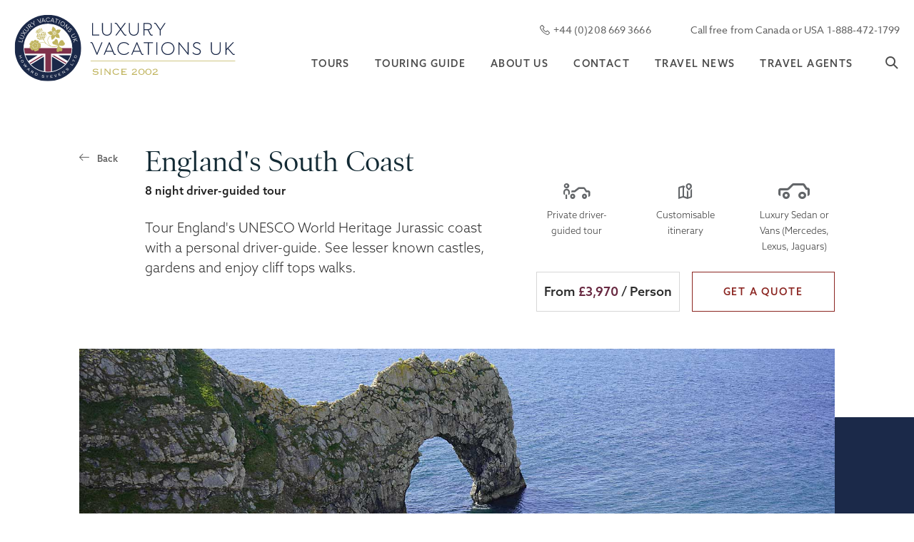

--- FILE ---
content_type: text/html;charset=UTF-8
request_url: https://www.luxuryvacationsuk.com/tours/private-tours-of-england/england-s-south-coast/
body_size: 15196
content:
<!DOCTYPE html>
<html prefix="og: http://ogp.me/ns#" lang="en-GB">
    <head>
    
<!-- Google Tag Manager -->
<script>(function(w,d,s,l,i){w[l]=w[l]||[];w[l].push({'gtm.start':
new Date().getTime(),event:'gtm.js'});var f=d.getElementsByTagName(s)[0],
j=d.createElement(s),dl=l!='dataLayer'?'&l='+l:'';j.async=true;j.src=
'https://www.googletagmanager.com/gtm.js?id='+i+dl;f.parentNode.insertBefore(j,f);
})(window,document,'script','dataLayer','GTM-P8JRXJKV');</script>
<!-- End Google Tag Manager -->
        <meta charset="utf-8">
<meta http-equiv="x-ua-compatible" content="ie=edge">
<meta name="viewport" content="width=device-width, initial-scale=1, user-scalable=yes, minimum-scale=1">
<link rel="apple-touch-icon" sizes="180x180" href="https://www.luxuryvacationsuk.com/media/apple-touch-icon.png">
<link rel="icon" type="image/png" sizes="32x32" href="https://www.luxuryvacationsuk.com/media/favicon-32x32.png">
<link rel="icon" type="image/png" sizes="16x16" href="https://www.luxuryvacationsuk.com/media/favicon-16x16.png">
<link rel="manifest" href="https://www.luxuryvacationsuk.com/media/site.webmanifest">
<link rel="mask-icon" href="https://www.luxuryvacationsuk.com/media/safari-pinned-tab.svg" color="#008a41">
<link rel="shortcut icon" href="https://www.luxuryvacationsuk.com/media/favicon.ico">
<meta name="msapplication-TileColor" content="#000000">
<meta name="msapplication-config" content="https://www.luxuryvacationsuk.com/media/browserconfig.xml">
<meta name="theme-color" content="#ffffff">
        <!-- META TAGS FOR SECTIONS-->
    <title>England&#x27;s South Coast | Luxury Vacations UK</title>
    <meta name="description" content="Discover our private driver-guided tour, England&#x27;s South Coast. See the UNESCO World Heritage Jurassic coast, Cornwall, Devon and enjoy cliff tops walks - Customise-able service.">
    <meta name="robots" content="index, follow">
    <meta name="author" content="@LuxVacUK">
    <!-- Twitter Card data -->
    <meta name="twitter:title" content="England&#x27;s South Coast | Luxury Vacations UK">

    <meta name="twitter:description" content="Discover our private driver-guided tour, England&#x27;s South Coast. See the UNESCO World Heritage Jurassic coast, Cornwall, Devon and enjoy cliff tops walks - Customise-able service.">
    <meta name="twitter:image" content="https://www.luxuryvacationsuk.com/media/1200x630/Jurassic-coast-1640X745.jpg"> 
    <meta name="twitter:card" content="summary_large_image">
    <meta name="twitter:site" content="@LuxVacUK">
    <meta property="twitter:url" content="https://www.luxuryvacationsuk.com/tours/private-tours-of-england/england-s-south-coast/">
    
    <!-- Open Graph data -->
    <meta property="og:title"  content="England&#x27;s South Coast | Luxury Vacations UK">
    <meta property="og:description" content="Discover our private driver-guided tour, England&#x27;s South Coast. See the UNESCO World Heritage Jurassic coast, Cornwall, Devon and enjoy cliff tops walks - Customise-able service.">
    <meta property="og:image" content="https://www.luxuryvacationsuk.com/media/1200x630/Jurassic-coast-1640X745.jpg"> 
    
    <meta property="og:url" content="https://www.luxuryvacationsuk.com/tours/private-tours-of-england/england-s-south-coast/">
    <meta property="og:type" content="website" />
    <meta property="og:site_name" content="Luxury Vacations UK" />
 
    <!-- Href lang for google -->
    <link rel="alternate" hreflang="en" href="https://www.luxuryvacationsuk.com/tours/private-tours-of-england/england-s-south-coast/" />
    <link rel="canonical" href="https://www.luxuryvacationsuk.com/tours/private-tours-of-england/england-s-south-coast/">


<link rel="stylesheet" href="/includes/libs/js/bundle.css" type="text/css">
<link rel="stylesheet" href="https://use.typekit.net/alm0fiz.css">
<link rel="stylesheet" href="https://www.luxuryvacationsuk.com/includes/www.luxuryvacationsuk.com.min.css?v=1.01">
<link rel="stylesheet" href="/media/bundle-content/Global/d817_3fd1/custom-7715_a165.css" type="text/css">

<script id="cookieyes" type="text/javascript" src="https://cdn-cookieyes.com/client_data/1442cd2323b920f53f629792/script.js"></script>



<script type="text/javascript">
        var _ss = _ss || [];
    _ss.push(['_setDomain', 'https://koi-3SCUSL5ITW.marketingautomation.services/net']);
    _ss.push(['_setAccount', 'KOI-1FZ71YXUR0EGQW']);
    _ss.push(['_trackPageView']);
    window._pa = window._pa || {};
    // _pa.orderId = "myOrderId"; // OPTIONAL: attach unique conversion identifier to conversions
    // _pa.revenue = "19.99"; // OPTIONAL: attach dynamic purchase values to conversions
    // _pa.productId = "myProductId"; // OPTIONAL: Include product ID for use with dynamic ads
(function() {
    var ss = document.createElement('script');
    ss.type = 'text/javascript'; ss.async = true;
    ss.src = ('https:' == document.location.protocol ? 'https://' : 'http://') + 'koi-3SCUSL5ITW.marketingautomation.services/client/ss.js?ver=2.4.0';
    var scr = document.getElementsByTagName('script')[0];
    scr.parentNode.insertBefore(ss, scr);
})();
</script>

    </head>
    <body class="relative navigation-color no-top">
<!-- Google Tag Manager (noscript) -->
<noscript><iframe src="https://www.googletagmanager.com/ns.html?id=GTM-P8JRXJKV"
height="0" width="0" style="display:none;visibility:hidden"></iframe></noscript>
<!-- End Google Tag Manager (noscript) -->
        <div class="fixed navigation header transition-03">
    <div class="container-fluid max-width-9999 ">
        <div class="navigation-content row relative transition-03">
            <div class="col-7 col-lg-3 offset-xxl-1">
                <!-- Logo -->
                <a href="/" class="d-inline-block logo relative transition-03" title="Luxury Vacation Logo" aria-label="Luxury Vacation - Go to Homepage">
                    <img src="/media/blank.png" data-src="/media/logo-with-text.svg" alt="Luxury Vacation Logo" class="lazy d-none d-md-block"/>
                    <img src="/media/blank.png" data-src="/media/light.svg" alt="Luxury Vacation Logo"  class="lazy d-block d-md-none"/>
                    <img src="/media/blank.png" data-src="/media/circle-gold.svg" alt="Luxury Vacation Logo" class="lazy mobile-logo d-none d-md-block"/>
                    <img src="/media/blank.png" data-src="/media/dark.svg" alt="Luxury Vacation Logo" class="lazy mobile-logo d-block d-md-none" />
                </a>
            </div>
            <!-- Nav Button -->

            <a href="#main-menu" class="hamburger hamburger--squeeze js-hamburger d-flex d-xl-none hamburger-mobile css3-middle" title="Mobile navigation" role="button">
                    <div class="hamburger-box">
                        <div class="hamburger-inner transition-03 transition-03-after transition-03-before"></div>
                    </div>
                </a>
            <div class="col-14 col-lg-11 col-xl-10 col-xxl-7 offset-xl-1 offset-xxl-2 text-right">
                <div class="row">

                    <!-- Top Nav -->
                    <div class="top-nav tk-azo-sans-web p small all col-14 d-none d-xl-flex justify-content-end">
                        <a href="tel:+4402086693666" title="+44 (0)208 669 3666" class="no-decor" rel="noreferrer">
                            <span class="icon icon-phone"></span>
                            <span class="value">+44 (0)208 669 3666</span>
                        </a>
                        <a href="tel:+18884721799" title="Call free from Canada or USA 1-888-472-1799" class="no-decor" rel="noreferrer">Call free from Canada or USA 1-888-472-1799</a>
                    </div>

                    <!-- Navigation -->
                    <nav id="main-menu" class="tk-poynter-oldstyle-display all col-14">
                        <ul class="letter-1-4">
                            <li>
                                <a href="https://www.luxuryvacationsuk.com/tours/" class="" title="Tours">Tours</a>
                            </li>
                            <li>
                                <a href="https://www.luxuryvacationsuk.com/touring-guide-ireland-britain/" class="" title="Touring Guide">Touring Guide</a>
                            </li>
                            <li>
                                <a href="https://www.luxuryvacationsuk.com/about-us/" class="" title="About us">About us</a>
                            </li>
                            <li>
                                <a href="https://www.luxuryvacationsuk.com/contact/" class="" title="Contact">Contact</a>
                            </li>
                            <li>
                                <a href="https://www.luxuryvacationsuk.com/travel-news/" class="" title="Travel News">Travel News</a>
                            </li>
                            <li>
                                <a href="https://www.luxuryvacationsuk.com/travel-agents/" class="" title="Travel Agents">Travel Agents</a>
                            </li>
                            <li class="search">
                                <a class="icon-search white no-decor" title="search"></a>
                                <form class="search-form" action="/search" method="get">
                                    <input type="text" name="q" id="search-keywords" class="form-text" value="" />
                                    <button type="submit" class="form-submit icon-search"></button>
                                </form>
                            </li>
                        </ul>
                    </nav>
                </div>
            </div>
        </div>
    </div>
</div>

        <div id="page" class="overflow-hidden">
            <main>
                <section class="mt-150 mt-xl-200 mt-xxl-230 tourInnerTop">
    <div class="container-fluid max-width-999 relative text-after">
        
        <div class="row pb-45">
            <!-- bradcrumb -->
            <div class="col-14 col-md-1 offset-xl-1 pb-20 pb-lg-0 pt-10">
                <a href="https://www.luxuryvacationsuk.com/tours/private-tours-of-england/" class="p xs tk-azo-sans-web black bold opacity-7 no-decor icon-back back-script relative d-inline-block">Back</a>
            </div>
            <!-- bradcrumb -->
            <div class="col-14 col-lg-10 col-xl-6 col-xxl-5 d-flex flex-column">
                <h1 class="small tk-poynter-oldstyle-display dark-green h2 order-1">England&#x27;s South Coast</h1>
                <h2 class="h6 small grey-dark light tk-azo-sans-web order-3">Tour England's UNESCO World Heritage Jurassic coast with a personal driver-guide. See lesser known castles, gardens and enjoy cliff tops walks.</h2>
                <p class="p xl bold black tk-azo-sans-web pb-10 pb-lg-25 order-2">8 night driver-guided tour</p>
            </div>
            <div class="col-14 col-md-10 offset-lg-1 offset-xl-0 col-xl-5 col-xxl-4 offset-xxl-1 pt-50">
                <div class="row text-left text-xxl-center">
                    <div class="col-14 col-md text-center">
                        <span class="icon-human-car h6 lh-1-1 opacity-7 thin"></span>
                        <p class="xs tk-azo-sans-web grey-dark">Private driver-guided tour</p>
                    </div>
                    <div class="col-14 col-md text-center">
                        <span class="icon-map h6 lh-1-1 opacity-7"></span>
                        <p class="xs tk-azo-sans-web grey-dark ">Customisable itinerary</p>
                    </div>
                    <div class="col-14 col-md text-center">
                        <span class="icon-car h6 xl lh-1-1 opacity-7"></span>
                        <p class="xs tk-azo-sans-web grey-dark ">Luxury Sedan or Vans (Mercedes, Lexus, Jaguars)</p>
                    </div>
                </div>
                <div class="d-flex
                        justify-content-start justify-content-md-between justify-content-lg-start justify-content-xl-between                
                    ">
                    <div class="text-left">
                        <div class="btn-from tk-azo-sans-web all mt-25" >From <span>&#163;3,970</span> / Person</div>
                    </div>
                    <div class="text-left text-xxl-right">
                        <a href="#tourForm" class="btn bg-white dark-red tk-azo-sans-web mt-25 inner-scroll" title="Get a quote">Get a quote</a>
                    </div>
                </div>      
            </div>
            
        </div>
        <!-- video -->
        <div class="row relative">
            <div class="col-14  col-xl-12 offset-xl-1">               
                <div class="relative ar-120 ar-md-55 ar-lg-45">
                    <div class="lazy" data-src="/media/Jurassic-coast-1640X745.jpg"></div> 
                </div>               
            </div>

        </div>
        
    </div>
</section>

                    <!-- dark red background -->
<section class="container-fluid max-width-999">
    <div class="row align-items-center relative dark-red-after mb-xl-150 mb-xxl-180">
        <div class="col-14 col-lg-7 col-xl-5 offset-xl-1 col-xxl-4 offset-xxl-2 pb-md-30 pt-lg-100 pt-xxl-150 order-2 order-lg-1">
            <h5 class="small dark-green tk-poynter-oldstyle-display pb-20 pb-xl-30 normal">
                 England&#x27;s South Coast
            </h5>
            <div class="p large grey-light all tk-azo-sans-web p-margin-30  custom-style">
                <p>The ultimate tour of Southern England, visit the <strong>UNESCO World Heritage Sites</strong> along the <a cktype="url" href="https://www.luxuryvacationsuk.com/attractions/the-jurassic-coast/">Jurassic Coast</a>. This 100-mile section is spectacular, with activities that also include fossil hunting. Enjoy cliff top walks, see stunning beaches and tour inland to see&nbsp;lesser-known castles and gardens.</p>

<p>Britain has a longer coastline than France and Spain combined. Therefore it is not surprising to learn that vast stretches of shoreline is of international importance. Your journey begins with the world’s first seaside resort of <a cktype="url" href="https://www.luxuryvacationsuk.com/attractions/brighton/">Brighton</a>, Sussex and continues to Devon and Cornwall. We will organize hiking, sailing, and water-sports in this region of geological delights.&nbsp;</p>

<p>You will be looked after from the very start to the last moment you leave our shores. This eight-night suggested tour can be customized to match personal interests, the pace of travel, and style of hotel. See the full itinerary below and download the PDF England’s South Coast tour brochure.</p>

<p><span style="font-size:10.5pt;font-family:&quot;Helvetica&quot;,sans-serif;
color:#1C1E21"><o:p></o:p></span></p>

            </div>
        </div>
        <div class="col-8 offset-4 col-md-8 offset-md-5 col-lg-6 offset-lg-0 col-xl-5 offset-xl-1 col-xxl-5 offset-xxl-1 pl-0 pr-0 transform-image order-1 order-lg-2">
            <div class="relative ar-60 ar-lg-60">
                <div class="lazy" data-src="/media/Cream-tea-660x426.jpg">
                </div>
            </div>
        </div>
    </div>
</section>

    <section class="pb-50 pb-md-100 each-animation">
    <div class="container-fluid max-width-9999 collapse-links">
        <div class="row">
            <div class="col-14 col-md-10 offset-md-2 col-lg-6 offset-lg-4 inner-anim">
                <div id="d-accordion">
                <!-- Loop -->
                    <div class="d-accordion-loop">
                        <div id="heading-453">
                            <a href="javascript:void(0);" class="d-collapsed-btn collapsed p large grey-light tk-poynter-oldstyle-display" data-toggle="collapse" data-target="#id-453" aria-expanded="false" aria-controls="id-453">Day 1. Arrival at Heathrow, transfer to Sussex via Brighton<span></span></a>
                        </div>
                        <div id="id-453" class="collapse" aria-labelledby="heading-453">
                            <div class="pt-5 pt-md-15 pb-10 pb-md-20 pl-15 pl-md-30 pl-xl-40 pr-15 pr-md-30 pr-xl-40 p grey-light tk-azo-sans-web  all custom-style">
                               <p>Brighton, London by the sea - Fancy dipping into a lively, exotic and eccentric metropolitan lifestyle? Theatres, cinemas, galleries, and festivals all on the doorstep in <a cktype="url" href="https://www.luxuryvacationsuk.com/attractions/brighton/">Brighton</a><strong> </strong>as well as fantastic pubs and restaurants.&nbsp;Brighton is a cocktail of the old and new and compliments a dynamic tour of the South of England.&nbsp;</p>

<p>Enjoy exploring the petite shopping streets known as 'The Lanes'. The narrow and odd street pattern was a legacy of the past when the area was the hub of a fishing village. Independent shops are the dominant force in the Lanes and include diamond merchants, bakers, antique dealers, and fashion stores – all with a Brightonian flavour.</p>

<p>Tour the <strong>Royal Pavilion</strong>, acclaimed as one of Europe's most exotic royal residences. The domes of the building represent the style of Islamic temple architecture. The interior, on the other hand, is more 'Chinoiserie', which is the name given to a South-East Asian decorating style in the 19th century. It is a palace designed for evening pleasure, soft lighting, music, and food, and lots of it. The Brighton Pavilion is genuinely unique, and you will be very much surprised, pleasantly we hope.&nbsp;</p>

<p><strong>Overnight: Sussex - Recommended Hotel: </strong><a cktype="url" href="https://www.luxuryvacationsuk.com/hotels/south-lodge-hotel-and-spa/">South Lodge Hotel and Spa</a>.</p>

<p><a cktype="url" href="https://www.luxuryvacationsuk.com/hotels/unique-places-to-stay/">Unique Places to Stay</a><br />
<a cktype="url" href="https://www.luxuryvacationsuk.com/hotels/castles-and-manor-house-hotels/">Castles and Manor House Hotels</a><br />
<a cktype="url" href="https://www.luxuryvacationsuk.com/hotels/classic-and-britain-s-finest-hotels/">Classic and Britain’s Finest Hotels</a><br />
<a cktype="url" href="https://www.luxuryvacationsuk.com/hotels/townhouse-and-boutique-hotels/">Townhouse and Boutique Hotels</a><br />
<a cktype="url" href="https://www.luxuryvacationsuk.com/hotels/luxury-guesthouses-b&amp;b-s/">Luxury Guesthouse and B&amp;B’s</a></p>

<p>&nbsp;</p>

<p>&nbsp;</p>

                            </div>
                        </div>
                    </div>
                    <div class="d-accordion-loop">
                        <div id="heading-452">
                            <a href="javascript:void(0);" class="d-collapsed-btn collapsed p large grey-light tk-poynter-oldstyle-display" data-toggle="collapse" data-target="#id-452" aria-expanded="false" aria-controls="id-452">Day 2. Arundel Castle and the South Downs National Park<span></span></a>
                        </div>
                        <div id="id-452" class="collapse" aria-labelledby="heading-452">
                            <div class="pt-5 pt-md-15 pb-10 pb-md-20 pl-15 pl-md-30 pl-xl-40 pr-15 pr-md-30 pr-xl-40 p grey-light tk-azo-sans-web  all custom-style">
                               <p>See the quaint village&nbsp;of Amberley with thatched cottages and ancient castle, set in the beautiful <a cktype="url" href="https://www.luxuryvacationsuk.com/attractions/south-downs-national-park/">Sussex Downs National Park</a>, entirely off the tourist trail. On the edge of the town stands the mighty ramparts of <a cktype="url" href="https://www.luxuryvacationsuk.com/hotels/amberley-castle/">Amberley Castle</a>, once a summer palace for the Bishops of Chichester, now a fabulous hotel.</p>

<p>Alternatively to stopping at Amberley, visit a winery instead and experience <a cktype="url" href="https://www.luxuryvacationsuk.com/activities/english-sparkling-wine-tasting/">English Sparkling Wine Tasting</a>, Southern England's new luxury export.</p>

<p><a cktype="url" href="https://www.luxuryvacationsuk.com/attractions/arundel-castle/">Arundel Castle</a> dominates the small riverside town below, this vast, stone, hill-top castle, surrounded by medieval crenellated walls, was first built by the Norman conquerors.&nbsp;Your guide will show you around this private family home, featuring an excellent collection of paintings, furniture and the amazing Baron’s Hall. Hear the tales of the infamous Dukes of Norfolk of the past and tour the State Apartments.&nbsp; See the lavish furnishings that add to the character of each room, the Westminster Abbey inspired chapel, and our&nbsp;guides favourite place the gothic styled carved Honduras mahogany library.&nbsp;</p>

<p>In the castle grounds is the parish church of St Nicholas. This small Fitzalan chapel built to house the tombs of the Fitzalan family, the Earls of Arundel. It is a rare example of a church with stereo&nbsp;worshipping areas, Catholic and Anglican. By the way, the chapel has its delightful white garden.</p>

<p>In recent years the Collector Earl’s Garden has been recreated. This investment in the construction of the garden has been a great success. The area was a kitchen garden and used as a car park until the 1970s. The garden pays homage to the 14th Earl of Arundel, an art collector. There are waterworks, vinery, classical architecture, fruit gardens and large seasonal displays.&nbsp;</p>

<p><strong>Overnight: Hampshire&nbsp;- Recommended Luxury Country House Hotel: </strong><a cktype="url" href="https://www.luxuryvacationsuk.com/hotels/chewton-glen-hotel/">Chewton Glen Hotel</a>.</p>

<p><a cktype="url" href="https://www.luxuryvacationsuk.com/hotels/unique-places-to-stay/">Unique Places to Stay</a><br />
<a cktype="url" href="https://www.luxuryvacationsuk.com/hotels/castles-and-manor-house-hotels/">Castles and Manor House Hotels</a><br />
<a cktype="url" href="https://www.luxuryvacationsuk.com/hotels/classic-and-britain-s-finest-hotels/">Classic and Britain’s Finest Hotels</a><br />
<a cktype="url" href="https://www.luxuryvacationsuk.com/hotels/townhouse-and-boutique-hotels/">Townhouse and Boutique Hotels</a><br />
<a cktype="url" href="https://www.luxuryvacationsuk.com/hotels/luxury-guesthouses-b&amp;b-s/">Luxury Guesthouse and B&amp;B’s</a></p>

<p>&nbsp;</p>

                            </div>
                        </div>
                    </div>
                    <div class="d-accordion-loop">
                        <div id="heading-451">
                            <a href="javascript:void(0);" class="d-collapsed-btn collapsed p large grey-light tk-poynter-oldstyle-display" data-toggle="collapse" data-target="#id-451" aria-expanded="false" aria-controls="id-451">Day 3. The Jurassic Coast World Heritage Site<span></span></a>
                        </div>
                        <div id="id-451" class="collapse" aria-labelledby="heading-451">
                            <div class="pt-5 pt-md-15 pb-10 pb-md-20 pl-15 pl-md-30 pl-xl-40 pr-15 pr-md-30 pr-xl-40 p grey-light tk-azo-sans-web  all custom-style">
                               <p>The <a cktype="url" href="https://www.luxuryvacationsuk.com/attractions/the-jurassic-coast/">Jurassic Coast</a> is a natural <strong>World Heritage Site</strong> strewn with fossils and rocks millions of years old. Exploring the coast is a walk-through time. With its relics in the cliffs, you uncover the story of the Earth. The sea has carved the different stones along the Jurassic Coast into bays, beaches, cliffs, stacks, arches and landslides. This marvellous variety in the landscape helps create the natural beauty of the area and makes the Jurassic Coast an inspirational place.</p>

<p>Option to visit <a cktype="url" href="https://www.luxuryvacationsuk.com/attractions/corfe-castle/">Corfe Castle</a>; For those that love history and a castle that has seen serious action, stop at Corfe Castle, Dorset. The dramatic ruins stand proud on a hilltop overlooking the well-preserved village below.&nbsp;</p>

<p>The NEW Forest is a large tract of unenclosed rustic fields and heathland; people have created a living from this unique landscape for a long time. Rights of common pasture over a thousand years old are still recognised today. There are around 5,000 wild <strong>New Forest</strong> Ponies that inhabit the area, and they have done for over 2000 years. The ‘New Foresters’ have gentle temperaments, have immense strength for their size; but they do prefer you to keep a short distance.&nbsp;</p>

<p><strong>Overnight: Devon&nbsp;- Recommended Classic Castle Hotel: </strong><a cktype="url" href="https://www.luxuryvacationsuk.com/hotels/bovey-castle-hotel/">Bovey Castle Hotel</a>.</p>

<p><a cktype="url" href="https://www.luxuryvacationsuk.com/hotels/unique-places-to-stay/">Unique Places to Stay</a><br />
<a cktype="url" href="https://www.luxuryvacationsuk.com/hotels/castles-and-manor-house-hotels/">Castles and Manor House Hotels</a><br />
<a cktype="url" href="https://www.luxuryvacationsuk.com/hotels/classic-and-britain-s-finest-hotels/">Classic and Britain’s Finest Hotels</a><br />
<a cktype="url" href="https://www.luxuryvacationsuk.com/hotels/townhouse-and-boutique-hotels/">Townhouse and Boutique Hotels</a><br />
<a cktype="url" href="https://www.luxuryvacationsuk.com/hotels/luxury-guesthouses-b&amp;b-s/">Luxury Guesthouse and B&amp;B’s</a></p>

                            </div>
                        </div>
                    </div>
                    <div class="d-accordion-loop">
                        <div id="heading-450">
                            <a href="javascript:void(0);" class="d-collapsed-btn collapsed p large grey-light tk-poynter-oldstyle-display" data-toggle="collapse" data-target="#id-450" aria-expanded="false" aria-controls="id-450">Day 4. Dartmoor National Park and Cotehele Garden<span></span></a>
                        </div>
                        <div id="id-450" class="collapse" aria-labelledby="heading-450">
                            <div class="pt-5 pt-md-15 pb-10 pb-md-20 pl-15 pl-md-30 pl-xl-40 pr-15 pr-md-30 pr-xl-40 p grey-light tk-azo-sans-web  all custom-style">
                               <p>Tour the <a cktype="url" href="https://www.luxuryvacationsuk.com/attractions/dartmoor-national-park/">Dartmoor National Park</a>;&nbsp; the ‘Hound of the Baskervilles’ country. Dartmoor is now the least inhabited part of England. See wild Dartmoor Ponies, wooded valleys with quaint thatched cottages and heather-clad moors which glow purple and maroon in the evening sun. Also dotting the landscape are scores of prehistoric remains which have survived due to the durability of granite. Many establishments offer cream teas and warm&nbsp;fires for weary walkers.&nbsp;</p>

<p>Visit <a cktype="url" href="https://www.luxuryvacationsuk.com/attractions/cotehele-house-and-gardens/">Cotehele</a>, a magical Tudor house in the Tamar valley. The beautiful gardens draw people from around the World. Magnificent woodland and lush river scenery make Cotehele<strong> </strong>one of the most delightful spots on the River Tamar. Far from civilization, tucked into its wooded fold in the Cornish countryside, Cotehele has slumbered for 500 years. The romance of the house is enhanced by colourful terraced gardens to the east, leading via a tunnel into a richly planted valley garden.&nbsp;</p>

<p><strong>Other afternoon options include;</strong> hiking,&nbsp;<a cktype="url" href="https://www.luxuryvacationsuk.com/activities/fly-fishing-in-england/">fly fishing</a>, zip wires, horses riding, boating, and wild swimming. Activities at Bovey Castle, include cider making,&nbsp;<a cktype="url" href="https://www.luxuryvacationsuk.com/activities/4x4-off-road-driving-in-england/">4X4 car driving</a>, golf, and spa treatments. If you are a Golf lover you will adore Bovey Castle, and you also may enjoy these&nbsp;<a cktype="url" href="https://www.luxuryvacationsuk.com/activities/golfing-in-england/">Golf Courses</a>.</p>

<p><strong>Overnight: Devon&nbsp;- Recommended Classic Castle Hotel:&nbsp;</strong><a cktype="url" href="https://www.luxuryvacationsuk.com/hotels/bovey-castle-hotel/">Bovey Castle Hotel</a>.</p>

<p><a cktype="url" href="https://www.luxuryvacationsuk.com/hotels/unique-places-to-stay/">Unique Places to Stay</a><br />
<a cktype="url" href="https://www.luxuryvacationsuk.com/hotels/castles-and-manor-house-hotels/">Castles and Manor House Hotels</a><br />
<a cktype="url" href="https://www.luxuryvacationsuk.com/hotels/classic-and-britain-s-finest-hotels/">Classic and Britain’s Finest Hotels</a><br />
<a cktype="url" href="https://www.luxuryvacationsuk.com/hotels/townhouse-and-boutique-hotels/">Townhouse and Boutique Hotels</a><br />
<a cktype="url" href="https://www.luxuryvacationsuk.com/hotels/luxury-guesthouses-b&amp;b-s/">Luxury Guesthouse and B&amp;B’s</a></p>

                            </div>
                        </div>
                    </div>
                    <div class="d-accordion-loop">
                        <div id="heading-449">
                            <a href="javascript:void(0);" class="d-collapsed-btn collapsed p large grey-light tk-poynter-oldstyle-display" data-toggle="collapse" data-target="#id-449" aria-expanded="false" aria-controls="id-449">Day 5. The Eden Project and seaside fun<span></span></a>
                        </div>
                        <div id="id-449" class="collapse" aria-labelledby="heading-449">
                            <div class="pt-5 pt-md-15 pb-10 pb-md-20 pl-15 pl-md-30 pl-xl-40 pr-15 pr-md-30 pr-xl-40 p grey-light tk-azo-sans-web  all custom-style">
                               <p>Visit the <a cktype="url" href="https://www.luxuryvacationsuk.com/attractions/eden-project/">Eden Project </a>-&nbsp;One of the enormous greenhouse ‘biomes’ at the Eden Project is home to the world’s largest jungle in captivity. The other houses flora from temperate regions of the world, including the Mediterranean and South Africa. The Eden Project seeks to educate by telling the story of plants, people and places.&nbsp;</p>

<p>G7 leaders marvelled at the vast eco attraction and enjoyed a dinner hosted by Prime Minister Boris Johnson inside one of the biomes in June 2021.</p>

<p>Spend the afternoon on the beach; there is an endless number of water sports to enjoy Cornwall’s coastline, some are better for <a cktype="url" href="https://www.luxuryvacationsuk.com/activities/surfing-in-cornwall/">surfing</a>, others <a cktype="url" href="https://www.luxuryvacationsuk.com/activities/kitesurfing/">kitesurfing</a> or <a cktype="url" href="https://www.luxuryvacationsuk.com/activities/paddleboarding/">paddle-boarding</a>, the choice is yours.</p>

<p><em>We can arrange a hikes to the harder to get to beaches and most spectacular on the south coast.&nbsp;</em></p>

<p><strong>Overnight: Cornwall&nbsp;- Recommended Yacht Club Style Hotel:&nbsp;</strong><a cktype="url" href="https://www.luxuryvacationsuk.com/hotels/hotel-tresanton/">Hotel Tresanton</a>.<strong>&nbsp;<br />
Overnight: Cornwall&nbsp;- Recommended Coastal Villa Style Hotel:&nbsp;</strong><a cktype="url" href="https://www.luxuryvacationsuk.com/hotels/the-idle-rocks/">The Idle Rocks</a>.</p>

<p><a cktype="url" href="https://www.luxuryvacationsuk.com/hotels/unique-places-to-stay/">Unique Places to Stay</a><br />
<a cktype="url" href="https://www.luxuryvacationsuk.com/hotels/castles-and-manor-house-hotels/">Castles and Manor House Hotels</a><br />
<a cktype="url" href="https://www.luxuryvacationsuk.com/hotels/classic-and-britain-s-finest-hotels/">Classic and Britain’s Finest Hotels</a><br />
<a cktype="url" href="https://www.luxuryvacationsuk.com/hotels/townhouse-and-boutique-hotels/">Townhouse and Boutique Hotels</a><br />
<a cktype="url" href="https://www.luxuryvacationsuk.com/hotels/luxury-guesthouses-b&amp;b-s/">Luxury Guesthouse and B&amp;B’s</a></p>

                            </div>
                        </div>
                    </div>
                    <div class="d-accordion-loop">
                        <div id="heading-448">
                            <a href="javascript:void(0);" class="d-collapsed-btn collapsed p large grey-light tk-poynter-oldstyle-display" data-toggle="collapse" data-target="#id-448" aria-expanded="false" aria-controls="id-448">Day 6. St Ives and fishing villages<span></span></a>
                        </div>
                        <div id="id-448" class="collapse" aria-labelledby="heading-448">
                            <div class="pt-5 pt-md-15 pb-10 pb-md-20 pl-15 pl-md-30 pl-xl-40 pr-15 pr-md-30 pr-xl-40 p grey-light tk-azo-sans-web  all custom-style">
                               <p>Drive the coastal road to the Cornish seaside port of <a cktype="url" href="https://www.luxuryvacationsuk.com/attractions/st-ives/">St Ives</a> with a beautiful harbour and bustling atmosphere. St Ives is a fishing village busy with artists studios and art lovers exploring a labyrinth of cobbled pathways to find that piece of work perfect for the bare wall at home. Relax and enjoy browsing the galleries and craft shops.&nbsp;Enjoy lunch by the harbour, the town has super restaurants. We will make all the arrangement if required.&nbsp;</p>

<p>G7 leaders stayed at Carbis Bay, St Ives, in June 2021. The world’s press was blown away by the location, and it opened people eyes to the fact that Britain has stunning beach and coastal scenes.&nbsp;</p>

<p><a cktype="url" href="https://www.luxuryvacationsuk.com/attractions/st-michael-s-mount/">St Michael’s Mount</a><strong> </strong>is a granite crag just offshore from the town of Marazion. Low tide reveals a human-made causeway which links the mainland to the mount.&nbsp;</p>

<p>The option can be to explore the mount and castle or visit the tiny fishing village of Mousehole. Another option is to have our driver-guide find you a quiet, secret beach to relax, paddle, eat ice cream with strawberries. We wouldn’t like to sway you either way, but this is our favourite option.</p>

<p><strong>Overnight: Cornwall&nbsp;- Recommended Yacht Club Style Hotel:&nbsp;</strong><a cktype="url" href="https://www.luxuryvacationsuk.com/hotels/hotel-tresanton/">Hotel Tresanton</a>.<strong>&nbsp;<br />
Overnight: Cornwall&nbsp;- Recommended Coastal Villa Style Hotel:&nbsp;</strong><a cktype="url" href="https://www.luxuryvacationsuk.com/hotels/the-idle-rocks/">The Idle Rocks</a>.</p>

<p><a cktype="url" href="https://www.luxuryvacationsuk.com/hotels/unique-places-to-stay/">Unique Places to Stay</a><br />
<a cktype="url" href="https://www.luxuryvacationsuk.com/hotels/castles-and-manor-house-hotels/">Castles and Manor House Hotels</a><br />
<a cktype="url" href="https://www.luxuryvacationsuk.com/hotels/classic-and-britain-s-finest-hotels/">Classic and Britain’s Finest Hotels</a><br />
<a cktype="url" href="https://www.luxuryvacationsuk.com/hotels/townhouse-and-boutique-hotels/">Townhouse and Boutique Hotels</a><br />
<a cktype="url" href="https://www.luxuryvacationsuk.com/hotels/luxury-guesthouses-b&amp;b-s/">Luxury Guesthouse and B&amp;B’s</a></p>

                            </div>
                        </div>
                    </div>
                    <div class="d-accordion-loop">
                        <div id="heading-447">
                            <a href="javascript:void(0);" class="d-collapsed-btn collapsed p large grey-light tk-poynter-oldstyle-display" data-toggle="collapse" data-target="#id-447" aria-expanded="false" aria-controls="id-447">Day 7. Sea safari, King Arthur&#x27;s Castle and Rocky Valley<span></span></a>
                        </div>
                        <div id="id-447" class="collapse" aria-labelledby="heading-447">
                            <div class="pt-5 pt-md-15 pb-10 pb-md-20 pl-15 pl-md-30 pl-xl-40 pr-15 pr-md-30 pr-xl-40 p grey-light tk-azo-sans-web  all custom-style">
                               <p>Set high on the rugged North Cornwall Coast, visit King’s Arthur’s Castle at <a cktype="url" href="https://www.luxuryvacationsuk.com/attractions/tintagel-castle/">Tintagel</a>. Learn about the myths and legends which are associated with <strong>King Arthur</strong>.</p>

<p>Head out to sea; Britain is home to the largest colonies of <strong>Grey Seals</strong> and vast numbers of migrating sea birds; you will get as close as you possibly can. There is a chance to see Dolphin, Basking Sharks (second largest shark in the world) and giant Sunfish.&nbsp;You may get airborne while riding on the high-speed rib along the wild Atlantic coast.&nbsp;</p>

<p>For those with extra time, we can offer the unusual activity of&nbsp;<a cktype="url" href="https://www.luxuryvacationsuk.com/activities/snorkel-with-seals/">snorkelling with seals</a>&nbsp;on the nearby Isles of Scilly. The islands are around 20 minutes of flying time from Cornwall, Newquay airport. Staying on the island makes the trip unrushed and more enjoyable, please ask for details.</p>

<p>Plunge into a rocky gorge-like valley (Rocky Valley) and follow a tumbling stream to the sea. The stream starts its journey 820 ft above sea level; it cuts its way through fields before tumbling dramatically through a series of falls. See the strange labyrinths patterns carved into the rock face, their origins are a mystery.&nbsp;</p>

<p><strong>Overnight: Cornwall&nbsp;- Recommended Yacht Club Style Hotel:&nbsp;</strong><a cktype="url" href="https://www.luxuryvacationsuk.com/hotels/hotel-tresanton/">Hotel Tresanton</a>.<strong>&nbsp;<br />
Overnight: Cornwall&nbsp;- Recommended Coastal Villa Style Hotel:&nbsp;</strong><a cktype="url" href="https://www.luxuryvacationsuk.com/hotels/the-idle-rocks/">The Idle Rocks</a>.</p>

<p><a cktype="url" href="https://www.luxuryvacationsuk.com/hotels/unique-places-to-stay/">Unique Places to Stay</a><br />
<a cktype="url" href="https://www.luxuryvacationsuk.com/hotels/castles-and-manor-house-hotels/">Castles and Manor House Hotels</a><br />
<a cktype="url" href="https://www.luxuryvacationsuk.com/hotels/classic-and-britain-s-finest-hotels/">Classic and Britain’s Finest Hotels</a><br />
<a cktype="url" href="https://www.luxuryvacationsuk.com/hotels/townhouse-and-boutique-hotels/">Townhouse and Boutique Hotels</a><br />
<a cktype="url" href="https://www.luxuryvacationsuk.com/hotels/luxury-guesthouses-b&amp;b-s/">Luxury Guesthouse and B&amp;B’s</a></p>

                            </div>
                        </div>
                    </div>
                    <div class="d-accordion-loop">
                        <div id="heading-446">
                            <a href="javascript:void(0);" class="d-collapsed-btn collapsed p large grey-light tk-poynter-oldstyle-display" data-toggle="collapse" data-target="#id-446" aria-expanded="false" aria-controls="id-446">Day 8. Rural Somerset, pub lunch, and Stourhead Gardens<span></span></a>
                        </div>
                        <div id="id-446" class="collapse" aria-labelledby="heading-446">
                            <div class="pt-5 pt-md-15 pb-10 pb-md-20 pl-15 pl-md-30 pl-xl-40 pr-15 pr-md-30 pr-xl-40 p grey-light tk-azo-sans-web  all custom-style">
                               <p>Stop in rural Devon for a classic pub lunch before heading east to Somerset.&nbsp;Enjoy seeing unusual places with odd&nbsp;names, such as Velvet Bottom, Butts Batch, and Tinker’s Bubble, to name only a few. Some of the local ale with have funny names too - it makes travelling through this region so charming.&nbsp;&nbsp;</p>

<p><a cktype="url" href="https://www.luxuryvacationsuk.com/attractions/stourhead/">Stourhead Gardens</a> is the most awe-inspiring and remarkable landscaped gardens in Europe. The garden was begun in the 1740s by Henry Hoare, who inherited the estate and transformed it into a breath-taking work of art. Your driver-guide will take you to the Temple of Apollo, overlooking the entire 18th Century garden. Tunnels lead to an artificial cave with a pool and a life-size statue of the guardian of the River Stour. Stop by and see the Grotto, made of volcanic rock with a lookout to the lake.&nbsp;</p>

<p>Stop briefly at <a cktype="url" href="https://www.luxuryvacationsuk.com/attractions/avebury/">Avebury</a> Stone Circle, a Neolithic stone circle; thought to be dedicated to life, death and fertility.&nbsp;</p>

<p>We suggest you extended your trip and stay in the historic <a cktype="url" href="https://www.luxuryvacationsuk.com/attractions/bath/">City of Bath</a>.&nbsp;</p>

<p><strong>Overnight: Buckinghamshire&nbsp;- Recommended Five Star Country House Hotel:&nbsp;</strong><a cktype="url" href="https://www.luxuryvacationsuk.com/hotels/cliveden-house-hotel/">Cliveden House Hotel</a>.<br />
<strong>Overnight: Buckinghamshire&nbsp;- Recommended Five Star Country Club Hotel:&nbsp;</strong><a cktype="url" href="https://www.luxuryvacationsuk.com/hotels/stoke-park/">Stoke Park</a>.</p>

<p><a cktype="url" href="https://www.luxuryvacationsuk.com/hotels/unique-places-to-stay/">Unique Places to Stay</a><br />
<a cktype="url" href="https://www.luxuryvacationsuk.com/hotels/castles-and-manor-house-hotels/">Castles and Manor House Hotels</a><br />
<a cktype="url" href="https://www.luxuryvacationsuk.com/hotels/classic-and-britain-s-finest-hotels/">Classic and Britain’s Finest Hotels</a><br />
<a cktype="url" href="https://www.luxuryvacationsuk.com/hotels/townhouse-and-boutique-hotels/">Townhouse and Boutique Hotels</a><br />
<a cktype="url" href="https://www.luxuryvacationsuk.com/hotels/luxury-guesthouses-b&amp;b-s/">Luxury Guesthouse and B&amp;B’s</a></p>

                            </div>
                        </div>
                    </div>
                    <div class="d-accordion-loop">
                        <div id="heading-445">
                            <a href="javascript:void(0);" class="d-collapsed-btn collapsed p large grey-light tk-poynter-oldstyle-display" data-toggle="collapse" data-target="#id-445" aria-expanded="false" aria-controls="id-445">Day 9. Chauffeur-driven transfer from Stoke Park or Cliveden to London Heathrow<span></span></a>
                        </div>
                        <div id="id-445" class="collapse" aria-labelledby="heading-445">
                            <div class="pt-5 pt-md-15 pb-10 pb-md-20 pl-15 pl-md-30 pl-xl-40 pr-15 pr-md-30 pr-xl-40 p grey-light tk-azo-sans-web  all custom-style">
                               <p>Your chauffeur will be with you 15 minutes before you need to depart. He or she will assist with luggage and listen for any final requests.</p>

                            </div>
                        </div>
                    </div>
                </div>
            </div>
        </div>
    </div>
</section>




    <section class="container-fluid max-width-9999 each-animation">
    <div class="row pb-50 pb-md-80 pb-xxl-150">
        <div class="col-13 col-lg-7 col-xl-4 offset-xl-1 offset-xxl-2 pr-lg-0  pl-lg-0 pl-md-20 mb-50 mb-lg-0">
            <div class="relative ar-120 ar-md-80 ar-lg-0 h-100 overflow-hidden bottom-to-top">
                <div class="lazy" data-src="/media/Bovey-Room-520x635.jpg"></div>
                <span class="each-image-anim"></span>
            </div>
        </div>
        <div class="col-14 col-lg-7 col-xl-6 col-xxl-5 offset-xl-1 mb-40 mb-md-0 pt-xxl-50 pb-xxl-50">                
            <div class="p large grey-light tk-azo-sans-web all mb-30 mb-xxl-75 inner-anim">
                <p>We have produced this suggested itinerary in PDF brochure format for your convenience, see link below to download.&nbsp;<br />
<br />
The number of people, level of accommodation and event/entrance tickets that affect the&nbsp;<strong>cost&nbsp;</strong>of this driver-guided tour. Therefore, please complete all fields on our&nbsp;<strong>enquiry form</strong>&nbsp;carefully, and we will be able to send you a&nbsp;<strong>quotation&nbsp;</strong>based on the information you have provided.&nbsp;</p>

            </div>
            <div class="row">
                <div class="col-14 col-xl-6 pr-xl-0 d-none d-xl-block">
                    <div class="relative ar-50 ar-lg-0 h-100 overflow-hidden bottom-to-top">
                        <div class="lazy" data-src="/media/Thumb-Cricket-240X220.jpg"></div>
                        <span class="each-image-anim"></span>
                    </div>
                </div>
                <div class="col-14 col-xl-8 pl-lg-0 d-none d-xl-block">
                    <div class="bg-dark-red pb-30 pb-xxl-0 h-100 pt-xxl-50 pb-xxl-50 inner-anim">
                        <h5 class="small white tk-poynter-oldstyle-display pt-20 pt-xxl-40 pl-lg-40 pl-20"> England&#x27;s South Coast</h5>
                        <p class="xs white tk-azo-sans-web bold pl-lg-40 pb-xxl-40 pb-20 text-left pl-20">PDF</p>
                        <a href="https://www.luxuryvacationsuk.com/media/2020%20LV%20England&#x27;s%20South%20Coast.pdf" class="btn-no-bg white tk-azo-sans-web ml-lg-40 ml-20" title="See the full Itinerary">See the full itinerary</a>
                    </div>
                </div>
            </div>
        </div>
        <div class="col-14 col-lg-12  col-xl-6 col-xxl-5 offset-lg-1 pt-md-30 mb-40 mb-md-0 d-block d-xl-none">              
            
            <div class="row">
                <div class="col-14 col-xl-6 pr-xl-0">
                    <div class="relative ar-50 ar-md-25 ar-xl-85">
                        <div class="lazy" data-src="/media/Thumb-Cricket-240X220.jpg"></div>
                    </div>
                </div>
                <div class="col-14 col-xl-8 pl-xl-0">
                    <div class="bg-dark-red pb-30 pb-xxl-0 h-100 inner-anim">
                        <h5 class="small white tk-poynter-oldstyle-display pt-20 pt-xxl-40 pl-lg-40 pl-20"> England&#x27;s South Coast</h5>
                        <p class="xs white tk-azo-sans-web bold pl-lg-40 pb-xxl-40 pb-20 text-left pl-20">PDF</p>
                        <a href="https://www.luxuryvacationsuk.com/media/2020%20LV%20England&#x27;s%20South%20Coast.pdf" class="btn-no-bg white tk-azo-sans-web ml-lg-40 ml-20" title="See the full Itinerary">See the full itinerary</a>
                    </div>
                </div>
            </div>
        </div>
    </div>
</section>

    <section class="container-fluid max-width-9999 pl-0 pr-0">
    <div class="row">
        <div class="col-14 pl-0 pr-0">
            <div class="relative overflow-hidden ar-110 ar-md-60 ar-lg-30 ar-xxl-40"></div>
            <div class="lazy attachment-fixed" data-src="/media/Banner-juassic-coast.jpg"></div>
        </div>
    </div>
</section>

    <section class="pt-40 pb-60 pt-md-80 pb-md-110 pt-xl-100 pb-xl-140  each-animation">
    <div class="container-fluid max-width-9999">
        <div class="row">
            <div class="col-14 col-md-13 offset-md-1 col-xl-12 offset-xl-2black all">
                <h3 class="tk-poynter-oldstyle-display small pb-20 pb-md-30 inner-anim">England&#x27;s South Coast gallery</h3>
                <!--Gellery-->
                <!-- Xreiazetai toulaxiston 3 photo gia na doulepsei -->
                <div class="default-gallery">
                        
                            <div>
                                <div class="relative ar-65 mr-10 mr-md-20 mr-xl-40">
                                    <div class="bg-load" data-src="/media/Bovey-Castle-710x490.jpg"></div>
                                </div>
                            </div>
                            <div>
                                <div class="relative ar-65 mr-10 mr-md-20 mr-xl-40">
                                    <div class="bg-load" data-src="/media/Church-pub-710x490.jpg"></div>
                                </div>
                            </div>
                            <div>
                                <div class="relative ar-65 mr-10 mr-md-20 mr-xl-40">
                                    <div class="bg-load" data-src="/media/Corfe-Castle2-710x490.jpg"></div>
                                </div>
                            </div>
                            <div>
                                <div class="relative ar-65 mr-10 mr-md-20 mr-xl-40">
                                    <div class="bg-load" data-src="/media/Cornish-beach-cave-710x490.jpg"></div>
                                </div>
                            </div>
                            <div>
                                <div class="relative ar-65 mr-10 mr-md-20 mr-xl-40">
                                    <div class="bg-load" data-src="/media/Dartmoor-bluebells-710x490.jpg"></div>
                                </div>
                            </div>
                            <div>
                                <div class="relative ar-65 mr-10 mr-md-20 mr-xl-40">
                                    <div class="bg-load" data-src="/media/Bovey-Castle-Entr2-710x490.jpg"></div>
                                </div>
                            </div>
                            <div>
                                <div class="relative ar-65 mr-10 mr-md-20 mr-xl-40">
                                    <div class="bg-load" data-src="/media/Cornish-village-710x490.jpg"></div>
                                </div>
                            </div>
                            <div>
                                <div class="relative ar-65 mr-10 mr-md-20 mr-xl-40">
                                    <div class="bg-load" data-src="/media/Dartmoor-pony-710x490.jpg"></div>
                                </div>
                            </div>
                            <div>
                                <div class="relative ar-65 mr-10 mr-md-20 mr-xl-40">
                                    <div class="bg-load" data-src="/media/Padstow-boats-710x490.jpg"></div>
                                </div>
                            </div>
                            <div>
                                <div class="relative ar-65 mr-10 mr-md-20 mr-xl-40">
                                    <div class="bg-load" data-src="/media/Old-Harry-rocks-710x490.jpg"></div>
                                </div>
                            </div>
                            <div>
                                <div class="relative ar-65 mr-10 mr-md-20 mr-xl-40">
                                    <div class="bg-load" data-src="/media/Crab-tart-710x490.jpg"></div>
                                </div>
                            </div>
                            <div>
                                <div class="relative ar-65 mr-10 mr-md-20 mr-xl-40">
                                    <div class="bg-load" data-src="/media/Porthcurno-710x490.jpg"></div>
                                </div>
                            </div>
                            <div>
                                <div class="relative ar-65 mr-10 mr-md-20 mr-xl-40">
                                    <div class="bg-load" data-src="/media/Stourhead-Apollo-710x490.jpg"></div>
                                </div>
                            </div>
                            <div>
                                <div class="relative ar-65 mr-10 mr-md-20 mr-xl-40">
                                    <div class="bg-load" data-src="/media/St-Mawes-bay-710x490.jpg"></div>
                                </div>
                            </div>
                            <div>
                                <div class="relative ar-65 mr-10 mr-md-20 mr-xl-40">
                                    <div class="bg-load" data-src="/media/Dartmoor-hike-710x490.jpg"></div>
                                </div>
                            </div>
                            <div>
                                <div class="relative ar-65 mr-10 mr-md-20 mr-xl-40">
                                    <div class="bg-load" data-src="/media/St-Michaels-Mount-710x490.jpg"></div>
                                </div>
                            </div>
                            <div>
                                <div class="relative ar-65 mr-10 mr-md-20 mr-xl-40">
                                    <div class="bg-load" data-src="/media/Trelissick-beach-710x490.jpg"></div>
                                </div>
                            </div>
                            <div>
                                <div class="relative ar-65 mr-10 mr-md-20 mr-xl-40">
                                    <div class="bg-load" data-src="/media/St-mawes-castle-710x490.jpg"></div>
                                </div>
                            </div>
                            <div>
                                <div class="relative ar-65 mr-10 mr-md-20 mr-xl-40">
                                    <div class="bg-load" data-src="/media/St-ives-710x490.jpg"></div>
                                </div>
                            </div>
                            <div>
                                <div class="relative ar-65 mr-10 mr-md-20 mr-xl-40">
                                    <div class="bg-load" data-src="/media/Seafood-710x490.jpg"></div>
                                </div>
                            </div>
                            <div>
                                <div class="relative ar-65 mr-10 mr-md-20 mr-xl-40">
                                    <div class="bg-load" data-src="/media/Polperro-2-710x490.jpg"></div>
                                </div>
                            </div>
                            <div>
                                <div class="relative ar-65 mr-10 mr-md-20 mr-xl-40">
                                    <div class="bg-load" data-src="/media/Cotehele-gardens-710x490.jpg"></div>
                                </div>
                            </div>
                            <div>
                                <div class="relative ar-65 mr-10 mr-md-20 mr-xl-40">
                                    <div class="bg-load" data-src="/media/Gunnera-Trelissick-gardens-.jpg"></div>
                                </div>
                            </div>
                            <div>
                                <div class="relative ar-65 mr-10 mr-md-20 mr-xl-40">
                                    <div class="bg-load" data-src="/media/Eden-project-710x490.jpg"></div>
                                </div>
                            </div>
                            <div>
                                <div class="relative ar-65 mr-10 mr-md-20 mr-xl-40">
                                    <div class="bg-load" data-src="/media/Dorset-tea-room-710x490.jpg"></div>
                                </div>
                            </div>
                            <div>
                                <div class="relative ar-65 mr-10 mr-md-20 mr-xl-40">
                                    <div class="bg-load" data-src="/media/Fish-lunch-710x490.jpg"></div>
                                </div>
                            </div>
                            <div>
                                <div class="relative ar-65 mr-10 mr-md-20 mr-xl-40">
                                    <div class="bg-load" data-src="/media/Gardens-Arundel-710x490.jpg"></div>
                                </div>
                            </div>
                </div>
            </div>
        </div>
    </div>
</section>

    <section id="tourForm" class="bg-dark-blue pb-80 pb-md-150 pb-xl-200 flower-after relative each-animation">
  <div class="container-fluid max-width-9999 pt-80 pt-lg-100 pt-xxl-150 ">
    <div class="row">
      <div class="col-14 col-lg-6 col-lg-4 col-xl-4 offset-xl-1 white all">
        <h3 class="tk-poynter-oldstyle-display pb-20 pb-xl-40 inner-anim">Help us make your trip exceptional</h3>
        <div class="p xl tk-poynter-oldstyle-display all pb-20 pb-xl-25 inner-anim">
          <p>Our UK office-based staff will listen to what you want to see and experience.</p>
        </div>

        <div class="p tk-azo-sans-web p-margin-30 light all mb-30 mb-xl-60 inner-anim">
          <p>Whether you are a honeymoon couple, a family or a corporate incentive group, our team’s collective resources will be brought together to build the experience that’s right for you.</p>

<p>We will require your arrival and departure dates, details of your personal preferences and places that you would like to visit as well as the events you would like to experience.</p>

<p>We will then prepare a draft itinerary and send it to you by email for your approval. Once agreed, we will send you a Booking Confirmation with Personalised Itinerary and Information Pack via email.</p>

        </div>

        <div class="h6 tk-poynter-oldstyle-display all pb-10">
          <h6>Contact information</h6>
        </div>
        <div class="p tk-azo-sans-web all pb-20 pb-xl-25">
          <p>From the UK: <a href="+44(0)20 8669 3666" class="no-decor"><strong>+44(0)20 8669 3666</strong></a></p>
          <p>FREE from Canada or the USA: <a href="1-888-472-1799" class="no-decor"><strong>1-888-472-1799</strong></a></p>
          <p>Email: <a href="/cdn-cgi/l/email-protection#21484f474e614d54595453585740424055484e4f52544a0f424e4c" class="no-decor"><strong><span class="__cf_email__" data-cfemail="1b72757d745b776e636e69626d7a787a6f727475686e7035787476">[email&#160;protected]</span></strong></a></p>
        </div>
      </div>
      <div class="col-14 col-lg-8 col-xl-7 col-xxl-6 offset-xl-1 inner-anim" id="form">
      </div>
    </div>
  </div>
</section>

<!-- SharpSpring Form for General Tour Builder  -->

<script data-cfasync="false" src="/cdn-cgi/scripts/5c5dd728/cloudflare-static/email-decode.min.js"></script><script type="text/javascript">

    var ss_form = {'account': 'MzY0Mja3MDazAAA', 'formID': 'M0w1N0g1TjbWNTc1TNU1MTdK0bU0skzUtUwxSUkyNrVITDQyBgA'};

    ss_form.width = '100%';

    ss_form.domain = 'app-3SCUSL5ITW.marketingautomation.services';

    // ss_form.hidden = {'field_id': 'value'}; // Modify this for sending hidden variables, or overriding values

    ss_form.target_id = 'form'; // Optional parameter: forms will be placed inside the element with the specified id

    // ss_form.polling = true; // Optional parameter: set to true ONLY if your page loads dynamically and the id needs to be polled continually.

</script>

<script type="text/javascript" src=https://koi-3SCUSL5ITW.marketingautomation.services/client/form.js?ver=2.0.1></script>



                <section>
    <div class="container-fluid max-width-9999 pl-0 pr-0">
        <div class="row each-animation">
            
            <div class="col-14 col-lg-7 relative pl-md-0 pr-md-0">
                <a href="https://www.luxuryvacationsuk.com/tours/private-tours-of-england/" class="d-block w-100 h-100 no-underline d-boxes-container" title="Are you a Tour Agent?">
                    <div class="lazy" data-src="/media/Jurassic-Coast-HP.jpg"></div>
                    <div class="absolute top-0 left-0 h-100 w-100 bg-black-2 opacity-5 transition-03"></div>
                    <div class="container-fluid max-width-9999 white all text-left relative">
                        <div class="row pt-vw-top d-boxes">
                            <div class="col-14 col-md-10 offset-md-2 col-lg-12 offset-lg-1 col-xl-10 offset-xl-2 pl-md-0 pr-md-0">
                                <p class="opacity-0 pb-10 pb-md-20 h6 small tk-poynter-oldstyle-display">no content</p>
                                <h3 class="tk-poynter-oldstyle-display normal mb-15 mb-md-25 mb-xl-35 small inner-anim">Care to explore another place?</h3>
                                <p class="text-uppercase tk-azo-sans-web letter-2 p xs underline d-inline-block inner-anim">Back to Tour Categories</p>
                            </div>
                        </div>
                    </div>
                </a>
            </div>
            
            <div class="col-14 col-lg-7 relative pl-md-0 pr-md-0">
                <a href="https://www.luxuryvacationsuk.com/tours/private-tours-of-england/england-adventure-tour/" class="d-block w-100 h-100 no-underline d-boxes-container" title="England adventure tour">
                    <div class="lazy" data-src="/media/Canoe-Wye-1640X745.jpg"></div>
                    <div class="absolute top-0 left-0 h-100 w-100 bg-black-2 opacity-5 transition-03"></div>
                    <div class="container-fluid max-width-9999 white all text-left relative">
                        <div class="row pt-vw-top d-boxes">
                            <div class="col-14 col-md-10 offset-md-2 col-lg-12 offset-lg-1 col-xl-10 offset-xl-2 pl-md-0 pr-md-0">
                                <p class="opacity-8 pb-10 pb-md-20 h6 small tk-poynter-oldstyle-display inner-anim">Next Tour</p>
                                <h3 class="tk-poynter-oldstyle-display pb-5 small inner-anim inner-anim inner-anim">England adventure tour</h3>
                                <div class="tk-azo-sans-web all pb-10 pb-md-15 inner-anim">
                                    <span class="p small bold">7 night driver-guided tour</span>
                                    <span class="icon-human-car p xl pl-20 opacity-8 thin"></span>
                                    <span class="icon-map p xl pl-20 opacity-8 thin"></span>
                                    <span class="icon-car p large pl-20 opacity-8 thin"></span>
                                </div>
                                <div class="p tk-azo-sans-web all light inner-anim">
                                    <p>Discover our driver-guided England Adventure tour. Scale England&#x27;s mountains, see the famous heritage sites, hike UNESCO national parks and canoe the rivers &ndash; we tailor the experience to your level of bravery. </p>
                                </div>
                            </div>
                        </div>
                    </div>
                </a>
            </div>
        </div>
    </div>
</section>
            </main>
            
            <footer>
    <div class="relative bg-white">

        <div class="container-fluid max-width-9999">
            <div class="row">
                <!--Newsletter-->
                <div class="col-14 col-md-5 col-lg-4 col-xl-4 col-xxl-3 offset-xxl-1 pt-25 pt-md-55 pt-lg-60 pb-30 pb-md-0">
                    <a href="/" class="relative footer-logo" title="Luxury Vacation Logo" aria-label="Luxury Vacation - Go to Homepage">
                        <img src="/media/blank.png" data-src="/media/dark.svg" alt="Luxury Vacation Logo" class="lazy" />
                    </a>
                    <p class="black xs tk-poynter-oldstyle-text pt-40 pt-xl-70 pb-15 pb-md-20">Partners</p>
                    <div class="footer-partners">
                        <img src="/media/blank.png" data-src="/media/visitbritain.jpg" alt="Luxury Vacation Logo" class="lazy mr-20 mr-md-5 mr-xxl-20" />
                        <img src="/media/blank.png" data-src="/media/ukinbound.jpg" alt="Luxury Vacation Logo" class="lazy mr-20 mr-md-5 mr-xxl-20" />
                        <img src="/media/blank.png" data-src="/media/virtuoso.jpg" alt="Luxury Vacation Logo" class="lazy mr-20 mr-md-5 mr-xxl-20" />
                        <img src="/media/blank.png" data-src="/media/Selected-Escpapes.jpg" alt="Luxury Vacation Logo" class="lazy mr-20 mr-md-5 mr-xxl-20" />
                        <img src="/media/blank.png" data-src="/media/etoa-logo.jpg" alt="Luxury Vacation Logo" class="lazy"/>
                    </div>
                </div>
                
                <div class="col-14 col-md-9 col-lg-10 col-xl-10 bg-dark-blue  all pt-40 pt-lg-60 footer-right">
                    <div class="row">
                        <div class="col-14 col-md-8 col-lg-7 col-xl-5 col-xxl-4 offset-xl-1 pb-30 pb-md-0">
                                <h6 class="p tk-poynter-oldstyle-text pb-20">About Luxury Vacations UK</h6>
                            <div class="p xs tk-azo-sans-web light all">                               
                                <p >Since 2002, we have created British travel experiences
                                    for individuals, families, groups and corporations. Driver-Guided Tours,
                                    Chauffeur-Driven Transfers and Behind-the-Scenes Tours, Unique Accommodation,
                                    Customised Group Programmes and VIP Experiences, Premium Tickets to Theatres,
                                    Sporting and Cultural Events.
                                </p>
                            </div>
                        </div>
                        <div class="col-14 col-md-6 col-lg-7 col-xl-6 col-xxl-4 offset-xxl-1 footer-icons">
                            <div class="pb-15 pb-md-30 mb-20 mb-md-0">
                                    <h6 class="p tk-poynter-oldstyle-display pb-20">Where you can find us</h6>
                                    <div class="p xs tk-azo-sans-web all p-margin-20"> 
                                        <p>UK Call +44 (0)208 669 3666</p>
                                        <p>Call free from Canada or USA 1-888-472-1799</p>
                                    </div>
                            </div>                            
                            <div class="d-block">
                                    <a href="https://www.facebook.com/LuxuryVacationsUK/" target="_blank" class="icon-facebook transition-03 pr-20" title="Facebook" rel="noreferrer"></a>
                                    <a href="https://www.instagram.com/luxuryvacationsuk/" target="_blank" class="icon-instagram transition-03 pr-20" title="Instagram" rel="noreferrer"></a>
                                    <a href="https://www.youtube.com/channel/UCPdayl7Vvb03pV71ZjfjETg" target="_blank" class="icon-youtube transition-03 pr-20" title="youtube" rel="noreferrer"></a>
                                    <a href="https://www.linkedin.com/company/luxury-vacations-uk-howard-stevens-ltd-/" target="_blank" class="icon-linkedin transition-03" title="Linkedin" rel="noreferrer"></a>
                            </div>
                        </div>
                        <!--Address-->
                        <div class="col-12 col-md-3 col-xl-2  all text-left d-none d-xl-block">
                            <nav class="footer-nav">
                                <a href="https://www.luxuryvacationsuk.com/tours/" class="transition-03-before transition-03" title="Tours">Tours</a>
                                <a href="https://www.luxuryvacationsuk.com/touring-guide-ireland-britain/" class="transition-03-before transition-03" title="Touring Guide">Touring Guide</a>
                                <a href="https://www.luxuryvacationsuk.com/about-us/" class="transition-03-before transition-03" title="About us">About us</a>
                                <a href="https://www.luxuryvacationsuk.com/contact/" class="transition-03-before transition-03" title="Contact">Contact</a>
                                <a href="https://www.luxuryvacationsuk.com/travel-news/" class="transition-03-before transition-03" title="Travel News">Travel News</a>
                                <a href="https://www.luxuryvacationsuk.com/travel-agents/" class="transition-03-before transition-03" title="Travel Agents">Travel Agents</a>
                                <a href="https://www.luxuryvacationsuk.com/career/" class="transition-03-before transition-03" title="Career">Career</a>
                            </nav>

                        </div>
                    </div>
                    <div class="row pt-60 pb-20 terms">
                        <div class="col-14 col-lg-6 col-xxl-5 p xs all offset-xl-1 p xxs all text-uppercase tk-azo-sans-web all pb-15 pb-lg-0">
                             <a href="https://www.luxuryvacationsuk.com/legal/terms-and-conditions/" class="d-inline-block">Terms and Conditions</a>  <span class="divider pr-10 pl-10"></span> 
                             <a href="https://www.luxuryvacationsuk.com/legal/privacy-notice/" class="d-inline-block">Privacy Notice</a> 
                            
                        </div>

                        <div class="col-14 col-lg-6 col-xl-5 col-xxl-4 offset-lg-1 offset-xl-2 offset-xxl-4 text-left pt-10 pt-md-0">
                            <span class="p xxs tk-azo-sans-web pr-5">Made by </span>
                            <a href="https://backbone.digital" target="_blank" class="icon-backbone p xxxs d-inline-block" title="Website by Backbone Digital" rel="noreferrer"></a>
                            <span class="inline-block p xxs">on</span>
                            <a href="https://expression.cloud" target="_blank" class="icon-expression p xxxs d-inline-block" title="Created with Expression Cloud" rel="noreferrer"></a>
                        </div>
                    </div>

                </div>
            </div>

        </div>
    </div>
</footer>




<script src="/includes/libs/js/bundle.js" data-cookieconsent="ignore"></script>
<script src="https://www.luxuryvacationsuk.com/includes/www.luxuryvacationsuk.com.min.js" data-cookieconsent="ignore"></script>
<script data-cookieconsent="ignore" src="/media/bundle-content/Global/565e_6039/custom -4835_923c.js" ></script>
<!-- jQuery -->
<!-- Popper.js -->
<script src="https://cdn.jsdelivr.net/npm/popper.js@1.16.1/dist/umd/popper.min.js"></script>
<!-- Bootstrap JS -->
<script src="https://stackpath.bootstrapcdn.com/bootstrap/4.5.2/js/bootstrap.min.js"></script>





        </div>
        <!--Start of Tawk.to Script-->
         <script type="text/javascript">
         var Tawk_API=Tawk_API||{}, Tawk_LoadStart=new Date();
         (function(){
         var s1=document.createElement("script"),s0=document.getElementsByTagName("script")[0];
         s1.async=true;
         s1.src='https://embed.tawk.to/5e3d6554a89cda5a1884b3d4/default';
         s1.charset='UTF-8';
         s1.setAttribute('crossorigin','*');
         s0.parentNode.insertBefore(s1,s0);
         })();
         </script>
         <!--End of Tawk.to Script-->
    <script defer src="https://static.cloudflareinsights.com/beacon.min.js/vcd15cbe7772f49c399c6a5babf22c1241717689176015" integrity="sha512-ZpsOmlRQV6y907TI0dKBHq9Md29nnaEIPlkf84rnaERnq6zvWvPUqr2ft8M1aS28oN72PdrCzSjY4U6VaAw1EQ==" data-cf-beacon='{"version":"2024.11.0","token":"84123a5f9bc74bc78f036c53ca55c174","r":1,"server_timing":{"name":{"cfCacheStatus":true,"cfEdge":true,"cfExtPri":true,"cfL4":true,"cfOrigin":true,"cfSpeedBrain":true},"location_startswith":null}}' crossorigin="anonymous"></script>
</body>
</html>

--- FILE ---
content_type: text/html; charset=utf-8
request_url: https://app-3scusl5itw.marketingautomation.services/prospector/form/MzY0Mja3MDazAAA/M0w1N0g1TjbWNTc1TNU1MTdK0bU0skzUtUwxSUkyNrVITDQyBgA?agentreferrer__sb=https%3A%2F%2Fwww.luxuryvacationsuk.com%2Ftours%2Fprivate-tours-of-england%2Fengland-s-south-coast%2F&instance=5gao6f
body_size: 20556
content:

<!DOCTYPE html>
<html>
<head>
    <meta charset="UTF-8" />
    <meta name="referrer" content="no-referrer">

    <link href="/includes/css/formbasics.css" rel="stylesheet" type="text/css" />
    <link href="/includes/css/jquery/jquery-ui/jquery-ui.min.css" rel="stylesheet" type="text/css" />
    <link href="/includes/css/jquery/datepicker/base.css" rel="stylesheet" type="text/css" />
    <link href="/includes/css/datetimepicker.css" rel="stylesheet" type="text/css" />

    <script type="text/javascript">
        var isPreview = 0;
        var baseURL = '';
        var formDataURL = baseURL + '/prospector/getFormData/MzY0Mja3MDazAAA/1e70e3c3-751e-472d-929a-9d4db358aa23' + window.location.hash;
        var conditionGroupsRaw = {"conditionGroups":[],"formConditionalNodes":[{"deleteTimestamp":"0000-00-00 00:00:00","id":108753922,"companyProfileID":312378368,"isRootNode":0,"companyFormFieldID":10740550658,"label":"Email","children":[],"value":"Email"},{"deleteTimestamp":"0000-00-00 00:00:00","id":108754946,"companyProfileID":312378368,"isRootNode":0,"companyFormFieldID":10740551682,"label":"First Name","children":[],"value":"First Name"},{"deleteTimestamp":"0000-00-00 00:00:00","id":108755970,"companyProfileID":312378368,"isRootNode":0,"companyFormFieldID":10740552706,"label":"Last Name","children":[],"value":"Last Name"},{"deleteTimestamp":"0000-00-00 00:00:00","id":108756994,"companyProfileID":312378368,"isRootNode":0,"companyFormFieldID":10740553730,"label":"Phone Number","children":[],"value":"Phone Number"},{"deleteTimestamp":"0000-00-00 00:00:00","id":108758018,"companyProfileID":312378368,"isRootNode":0,"companyFormFieldID":10740554754,"label":"Country","children":[],"value":"Country"},{"deleteTimestamp":"0000-00-00 00:00:00","id":108759042,"companyProfileID":312378368,"isRootNode":0,"companyFormFieldID":10740555778,"label":"Number of Adults","children":[],"value":"Number of Adults"},{"deleteTimestamp":"0000-00-00 00:00:00","id":108760066,"companyProfileID":312378368,"isRootNode":0,"companyFormFieldID":10740556802,"label":"Number of children","children":[],"value":"Number of children"},{"deleteTimestamp":"0000-00-00 00:00:00","id":108761090,"companyProfileID":312378368,"isRootNode":0,"companyFormFieldID":10740557826,"label":"Proposed arrival date","children":[],"value":"Proposed arrival date"},{"deleteTimestamp":"0000-00-00 00:00:00","id":108762114,"companyProfileID":312378368,"isRootNode":0,"companyFormFieldID":10740558850,"label":"Proposed departure date","children":[],"value":"Proposed departure date"},{"deleteTimestamp":"0000-00-00 00:00:00","id":108763138,"companyProfileID":312378368,"isRootNode":0,"companyFormFieldID":10740559874,"label":"I am interested in","children":[],"value":"I am interested in"},{"deleteTimestamp":"0000-00-00 00:00:00","id":108764162,"companyProfileID":312378368,"isRootNode":0,"companyFormFieldID":10740560898,"label":"Accesibility Level","children":[],"value":"Accesibility Level"},{"deleteTimestamp":"0000-00-00 00:00:00","id":108765186,"companyProfileID":312378368,"isRootNode":0,"companyFormFieldID":10740561922,"label":"Accommodation Style \/ Level","children":[],"value":"Accommodation Style \/ Level"},{"deleteTimestamp":"0000-00-00 00:00:00","id":108766210,"companyProfileID":312378368,"isRootNode":0,"companyFormFieldID":10740562946,"label":"Eating Allergies","children":[],"value":"Eating Allergies"},{"deleteTimestamp":"0000-00-00 00:00:00","id":108767234,"companyProfileID":312378368,"isRootNode":0,"companyFormFieldID":10740563970,"label":"Service Type","children":[],"value":"Service Type"},{"deleteTimestamp":"0000-00-00 00:00:00","id":108768258,"companyProfileID":312378368,"isRootNode":0,"companyFormFieldID":10740564994,"label":"Your Personal Requests (max 2,000 characaters).  For example, please confirm the tour you are interested in and any other relevant  information to assist us with your enquiry.","children":[],"value":"Your Personal Requests (max 2,000 characaters).  For example, please confirm the tour you are interested in and any other relevant  information to assist us with your enquiry."}]};
        var hiddenFields = [];

        var commaSepStringContains = function commaSepStringContains(needle, haystack) {
            var safeNeedle = needle.replace(/[\-\[\]\/\{\}\(\)\*\+\?\.\\\^\$\|]/g, "\\$&");
            var r = new RegExp('(^|, ?)' + safeNeedle + '(,|$)');
            return typeof haystack == 'string' ? haystack.match(r) !== null : false;
        };

        var getCookie = function getCookie(cookie_name) {
            if (cookie_name) {
                var results = document.cookie.match('(^|;) ?' + cookie_name + '=([^;]*)(;|$)');
                if (results) {
                    return (unescape(results[2]));
                }
                return null;
            }

            return document.cookie;
        }

        var getParams = function () {
            var vars = {};
            var currentLocation = window.location.href;
            currentLocation.replace(location.hash, '').replace(
                /[?&]+([^=&]+)=?([^&]*)?/gi, // regexp
                function (m, key, value) { // callback
                    vars[key] = value !== undefined ? value : '';
                }
            );
            vars.rf__doc = document.referrer;
            return vars;
        }();

        var parseFormData = function (apiData) {
            if (!apiData || !apiData.data) {
                return;
            }
            var jsonData = apiData.data;
            jsonData = typeof jsonData === 'object' && jsonData ? jsonData : {};

            if (jsonData.campaignID) {
                $('input[name="defaultCampaignID"]').val(jsonData.campaignID);
            } else {
                $('input[name="defaultCampaignID"]').remove();
            }

            if (getParams['redirectUrl']) {
                getParams['redirectUrl'] = decodeURIComponent(getParams['redirectUrl']);
                redirectURL = getParams['redirectUrl'];
            }
            if (jsonData.redirectUrl) {
                jsonData.redirectUrl = decodeURIComponent(jsonData.redirectUrl);
                // relative links needs to append base path
                if (jsonData.redirectUrl.match(/^\/[^\/].*$/)) {
                    var parser = document.createElement('a');
                    parser.href = document.referrer;
                    redirectURL = parser.protocol + '//' + parser.host + jsonData.redirectUrl;
                } else {
                    redirectURL = jsonData.redirectUrl;
                }
            }

            var redirectHandlesPost = 0;

            if (redirectURL) {
                if (redirectHandlesPost) {
                    $(formID).attr('action', redirectURL);
                    $(formID).attr('target', '_top');
                } else {
                    $(formID).ajaxComplete(function (event, xhr, settings) {
                        // the default form action has a redirect from .../save/... to .../thanks/...
                        var ajaxUrl = settings.url.toLowerCase().replace('/save/', '/_/');
                        var formUrl = $(formID).prop('action').toLowerCase().replace('/thanks/', '/_/');

                        // Urls may have different formats in local vs prod, so just grab the part we care about
                        ajaxUrl = ajaxUrl.substring(ajaxUrl.indexOf('prospector/_/'));
                        formUrl = formUrl.substring(formUrl.indexOf('prospector/_/'));

                        if (ajaxUrl === formUrl) {
                            window.top.location = redirectURL;
                        }
                    });
                }
            }

            if (jsonData.referrer) {
                // pass the `true referrer` for campaign attribution
                getParams['rf__doc'] = jsonData.referrer;
            }

            if (jsonData.agentReferrer) {
                $('input[name="agentreferrer__sb"]').val(jsonData.agentReferrer);
            } else {
                $('input[name="agentreferrer__sb"]').remove();
            }

            // Get the first party tracking cookie
            var tk = getCookie('__ss_tk');
            if ((!tk || tk == '_') && jsonData.trackingID && jsonData.trackingID != '_') {
                // The first party cookie was not set, use the third party cookie if available
                tk = jsonData.trackingID;
            }
            if (tk && tk !== '_') {
                $('input[name="trackingid__sb"]').val(tk);
            } else {
                $('input[name="trackingid__sb"]').remove();
            }

            if (jsonData.accountID) {
                $('input[name="accountid__sb"]').val(jsonData.accountID);
            } else {
                $('input[name="accountid__sb"]').remove();
            }

            // inject styles
            if (jsonData.cssURL) {
                jsonData.cssURL = decodeURIComponent(jsonData.cssURL);
                if (document.createStyleSheet) {
                    document.createStyleSheet(jsonData.cssURL);
                } else {
                    $('<link rel="stylesheet" type="text/css" href="' + jsonData.cssURL + '">').appendTo('head');
                }
            }

            if (getParams['css_url']) {
                getParams['css_url'] = decodeURIComponent(getParams['css_url']);
            }

            if (jsonData.stylesheet) {
                $('<style>' + jsonData.stylesheet + '</style>').appendTo('head');
            }

            var $input = null;
            var fieldID = 0;

            var movedGDPRToEnd = true;

            var setupLeadFields = function setupLeadFields(leadCache) {
                // Move GDPR to the last item in the list.
                if (!movedGDPRToEnd) {
                    var $gdprConsentField = $('input[name^=\'gdprConsentField\']');
                    if ($gdprConsentField) {
                        var $gdpr = $('#' + $gdprConsentField.val());
                        var $lastSibling = $gdpr.siblings(':last');
                        $gdpr.remove();
                        $gdpr.insertBefore($lastSibling);
                    }
                    movedGDPRToEnd = true;
                }
                var progressiveCount = 0;
                $('input.auto-filled, select.auto-filled, textarea.auto-filled').each(function() {
                    var fieldName = $(this).attr('name').replace('[]', '');
                    fieldName = typeof fieldName === 'string' ? fieldName.trim() : fieldName;
                    if (!leadCache[fieldName] || leadCache[fieldName] === 'undefined') {
                        return;
                    }
                    var el = this;
                    var vals;
                    var $progressive = $('li.progressive').first();
                    var $list = $(this).closest('li');
                    var canReplace = !$(this).is('.progressive, .always-shown') && !$list.is('.hide');

                    // Progressive profiling queue
                    if ($progressive.length && canReplace) {
                        progressiveCount += 1;
                        $list.addClass('hide');
                        $progressive
                            .removeClass('progressive hide')
                            .find('input').removeClass('progressive');
                    }

                    if (el.type == 'select-one') {
                        vals = leadCache[fieldName];
                        for (var o in el.options) {
                            if (!el.options.hasOwnProperty(o)) {
                                continue;
                            }
                            var option = el.options[o];
                            if (option.value && commaSepStringContains(option.value, vals)) {
                                option.selected = true;
                            }
                        }
                    } else if (el.type == 'checkbox' || el.type == 'radio') {
                        vals = leadCache[fieldName];
                        if (el.value && commaSepStringContains(el.value, vals)) {
                            el.checked = true;
                        }
                    } else if (!el.value || el.type === 'hidden') {
                        el.value = leadCache[fieldName];
                    }
                    // trigger change event so conditional-form-fields can process rules.
                    $(el).change();
                });
                return progressiveCount;
            };

            if (jsonData.leadCache) {
                var leadCache = jsonData.leadCache;
                var count = 0;

                $('input, select, textarea').each(function() {
                    // remove any progressive fields that already have values
                    var $el = $(this);
                    var fieldName = $el.attr('name').replace('[]', '');
                    fieldName = typeof fieldName === 'string' ? fieldName.trim() : fieldName;
                    var hasValue = Boolean(leadCache[fieldName]);

                    if ($el.is('.progressive') && hasValue) {
                        $el.closest('li').remove();
                    }
                });

                do {
                    count = setupLeadFields(leadCache);
                } while (count > 0);
            }

            $('li.hide .progressive').prop('disabled', true);

            $('.campaign_question').remove();

            for (var f in formFields) {
                if (!formFields.hasOwnProperty(f)) {
                    continue;
                }
                var field = formFields[f];
                fieldName = 'field_' + field.fieldID;
                if (getParams[field.systemName] || getParams[fieldName]) {
                    fieldID = '#' + fieldName;
                    $(fieldID).remove();
                }

                fieldName = 'ref_' + field.fieldID;
                if (getParams[fieldName]) {
                    $('#' + fieldName).remove();
                }
            }

            for (var p in getParams) {
                if (!getParams.hasOwnProperty(p)) {
                    continue;
                }

                if (p.indexOf('_') !== 0 && !hiddenFields.includes(p)) {
                    $input = $('<input>').attr({
                        type: 'hidden',
                        name: p,
                        value: getParams[p],
                    });
                    $('.get_input_values').append($input);
                    hiddenFields.push(p);
                }
            }

            if (jsonData.csrfToken) {
                $input = $('<input>').attr({
                    type: 'hidden',
                    name: 'csrfToken',
                    value: jsonData.csrfToken
                });
                $('.get_input_values').append($input);
            }

            // Set up default values from the jsonData
            if (jsonData.formFields) {
                $.each(jsonData.formFields, function(f) {
                    var field = jsonData.formFields[f];
                    fieldname = (field.isReferred === '1' ? 'ref_' : 'field_') + field.fieldID;
                    if (field.defaultValue) {
                        $('[name="' + fieldname + '"]').each(function () {
                            if (!this.value) {
                                this.value = field.defaultValue;
                                // Trigger change event for conditional-form-fields
                                $(this).change();
                            }
                        });
                    }
                    if (field.defaultPlaceholder && (getParams._usePlaceholders || isPreview)) {
                        $('[name="' + fieldname + '"]').each(function () {
                            this.placeholder = field.defaultPlaceholder;
                        });
                    }
                });
            }
        };

        // If tracking ID comes in after form rendering,
        // add it to the form.
        function trackingIDBackup() {
            // attachEvent and detachEvent are for IE versions <=8
            var eventMethod = window.addEventListener
                ? 'addEventListener'
                : 'attachEvent';
            var removeEventMethod = window.removeEventListener
                ? 'removeEventListener'
                : 'detachEvent';

            var eventer = window[eventMethod];

            var removeEventer = window[removeEventMethod];
            var messageEvent = (eventMethod === "attachEvent")
                ? "onmessage"
                : "message";

            function onTrackingIDBackupMessageReceived(e) {
                var bodyNodeList = document.getElementsByClassName('sharpspring_form');
                if (bodyNodeList.length === 0) {
                    return;
                }

                var formNodeList = bodyNodeList[0].getElementsByTagName('form');
                if (formNodeList.length === 0) {
                    return;
                }

                var trackingInputNodeList = formNodeList[0].querySelectorAll('input[name="trackingid__sb"]');
                var trackingInput;

                // find tracking input or create one if it doesn't exist
                if (trackingInputNodeList.length !== 0) {
                    trackingInput = trackingInputNodeList[0];
                } else {
                    trackingInput = document.createElement('input');
                    trackingInput.type = 'hidden';
                    trackingInput.name = 'trackingid__sb';
                    formNodeList[0].appendChild(trackingInput);
                }

                // add tracking id to tracking input if it's not there
                if (trackingInput.value === '') {
                    if (e && e.data && e.data.trackingID) {
                        trackingInput.value = e.data.trackingID;
                    }
                }

                $.getJSON(
                    formDataURL,
                    getParams,
                    parseFormData
                );

                // remove event listener as this should only execute once
                removeEventer(messageEvent, onTrackingIDBackupMessageReceived);
            }

            eventer(messageEvent, onTrackingIDBackupMessageReceived);

            // Let the SS tracking script know we are ready to receive the tracking ID
            window.parent.postMessage({'trackingID': "?"}, '*');
        }

        trackingIDBackup();

        var free_email_providers;
        const url = "/includes/js/app/freeemailproviderlist.json";
        fetch(url)
            .then(response => {
                return response.json();
            })
            .then(data => {free_email_providers = data;})
    </script>

                <style id="vfs-stylesheet" type="text/css">
      fieldset {
        padding: 0;
      }
      form {
        padding: 0;
        
        padding-left: 25px;
        padding-right: 25px;
      
        
        padding-top: 44px;
        padding-bottom: 44px;
      
        background-color: #10294C;
      }
      .form-container > ul.form_fields > *:not(.clear):not(:nth-last-child(2)) {
        margin-bottom: 27px;
      }
        @media only screen and (min-width: 450px) {
          .row .col-2:not(:last-child), .row .col-3:not(:last-child) {
            margin-right: 15px;
          }
          .row .col-2 {
            width: calc(50% - 7.5px);
          }
          .row .col-3 {
            width: calc(33.3% - 10px);
          }
        }
      
    
    form #submit_button {
      background-image: none;
      border: none;
      box-shadow: none;
      text-shadow: none;
      
        background-color: #9F2214;
        border-color: #c0b35e;
        border-radius: 0px;
        border-width: 4px;
        border-style: solid;
        color: #ffffff;
        
      
        height: 35px;
        width: 33%;
      
      
        font-family: Arial, Helvetica, sans-serif;
        font-size: 18px;
        font-weight: bold;
        letter-spacing: 0em;
        line-height: 1;
        text-transform: uppercase;
      
      
          margin-bottom: 10px;
          margin-top: 10px;
          
          padding-left: 5px !important;
          padding-right: 5px !important;
      
          
          padding-top: 4px !important;
          padding-bottom: 4px !important;
      
        
    }
  
        form #submit_button:hover {
          color: #ffffff;
          background-color: #9F2214;
          border-color: #c0b35e;
        }
      p.clear {text-align: center;}
        form .checkbox .field_value .checkbox-option {
          display: block;
        }
        form .checkbox .field_value label, form .gdprConsent .field_value label, form .boolean .field_value label, form .bit .field_value label {
          color: #ffffff;
          font-family: Georgia, serif;
          font-size: 18px !important;
          font-weight: normal;
          letter-spacing: 0em;
          line-height: 1.5;
          padding-left: 4px !important;
          padding-right: 4px !important;
        }
      
        form ul > li select, form ul .row > li select  {
          width: 100%;
          background-color: #FFFFFF;
          border-color: #9b9b9b;
          border-radius: 0px;
          border-width: 4px;
          border-style: solid;
          color: #9b9b9b;
          font-family: Georgia, serif;
          font-size: 16px;
          font-weight: normal;
          letter-spacing: 0em;
          line-height: 1.4;
        }
        form ul > li select option, form ul .row > li select option  {
          color: #9b9b9b;
          font-family: Georgia, serif;
          font-size: 16px;
          font-weight: normal;
          letter-spacing: 0em;
          line-height: 1.4;
        }
        
        form h1, form h2, form h3 {
          color: #ffffff;
          font-family: "Comic Sans MS", cursive, sans-serif;
          font-weight: normal;
          letter-spacing: 0.7em;
          line-height: 0.9;
          padding-bottom: 8px;
          padding-left: 23px;
          padding-right: 23px;
          padding-top: 8px;
        }
        
        form h1 {
          font-size: 12px;
        }
        form h2 {
          font-size: 9.600000000000001px;
        }
        form h3 {
          font-size: 7.199999999999999px;
        }
      
      
        form ul > li > label, form ul .row > li > label:not(.error) {
          font-size: 18px !important;
          font-weight: normal;
          color: #ffffff;
          display: block;
          font-family: Georgia, serif;
          letter-spacing: 0em;
          line-height: 1;
          padding-bottom: 0px !important;
          padding-left: 0px !important;
          padding-right: 0px !important;
          padding-top: 0px !important;
        }
        label.error {
          line-height: 1;
        }
      
        form p:not(.clear) {
          color: #243544;
          font-family: Arial, Helvetica, sans-serif;
          font-size: 11px;
          font-weight: normal;
          letter-spacing: 0em;
          line-height: 1;
          padding-bottom: 0px !important;
          padding-left: 0px !important;
          padding-right: 0px !important;
          padding-top: 0px !important;
        }
      
        form .radio .field_value .radio-option {
          display: inline-block;
        }
        form .radio .field_value .radio-option label {
          color: #243544;
          font-family: Arial, Helvetica, sans-serif;
          font-size: 38px !important;
          font-weight: normal;
          letter-spacing: 1.4em;
          line-height: 1;
          padding-left: 2px !important;
          padding-right: 2px !important;
        }
      
        form ul > li input[type=text],
        form ul .row > li input[type=text],
        form ul > li textarea,
        form ul .row > li textarea,
        form ul > li textarea:focus,
        form ul .row > li textarea:focus {
          background-color: #ffffff;
          border-color: #9b9b9b;
          border-radius: 0px;
          border-width: 4px;
          border-style: solid;
          color: #10294C;
          font-family: Georgia, serif;
          font-size: 16px !important;
          font-weight: normal;
          letter-spacing: 0.1em;
          line-height: 1.4;
          text-align: left;
          padding-bottom: 7px !important;
          padding-left: 8px !important;
          padding-right: 8px !important;
          padding-top: 7px !important;
        }
        form ul > li input[type=text]::placeholder,
        form ul > li textarea::placeholder,
        form ul .row > li input[type=text]::placeholder,
        form ul .row > li textarea::placeholder {
          color: #10294C80;
        }
      </style>
            <!-- If LP Editor is injecting LP Theme Styles, disable VFS styles -->
            <script>if (getParams['css_url']) {document.getElementById('vfs-stylesheet').disabled=true;}</script>
    
    
    <script type="text/javascript" src="/includes/js/core/jquery-3.6.0.min.js?ver=5.75-35"></script>
    <script type="text/javascript" src="/includes/js/core/jquery.validate.min.js?ver=5.75-35"></script>
    <script type="text/javascript" src="/includes/js/core/additional-methods.min.js?ver=5.75-35"></script>
    <script type="text/javascript" src="/includes/js/core/jquery.form.js?ver=5.75-35"></script>
    <script type="text/javascript" src="/includes/js/core/jquery-ui-1.14.1/jquery-ui.min.js?ver=5.75-35"></script>
    <script type="text/javascript" src="/includes/js/core/datetimepicker.js?ver=5.75-35"></script>
    <script type="text/javascript" src="/includes/js/core/jquery.placeholder.js?ver=5.75-35"></script>
            <script src='https://www.google.com/recaptcha/api.js'></script>
    
    
    <script type="text/javascript" src="/includes/js/app/modules/conditional-form-fields.js"></script>

    <script type="text/javascript">
        window.translations = {"forms_prospectorview_spacesarenotallowedinthelabelfield":"Spaces are not allowed in the {x} field","forms_prospectorview_aproblemoccuredsubmittingtheform":"A problem occured submitting the form.","forms_prospectorview_gdpr_accept":"Accept","forms_prospectorview_gdpr_deny":"Deny","forms_prospectorview_validator_blockfreeemail2":"Enter a valid business email address.","forms_prospectorview_validator_recaptcha":"Please complete the reCAPTCHA."};

        $(document).ready(function(){
            if (typeof(ssRecaptchaText) !== 'undefined' && typeof(ssRecaptchaLinks) !== 'undefined') {
                $(".ss-anchor-invisible-text span:first-child").html(ssRecaptchaText);
                $(".ss-anchor-pt").html(ssRecaptchaLinks);
            }
        });

        if (jQuery && jQuery.validator) {
            // The emailRegEx allows for all standard emails as per RFC 5322, source: emailregex.com
            var blockFreeEmailProviders = 0;
            if (blockFreeEmailProviders) {
                jQuery.validator.addMethod("emailAddress", function validateBusinessEmailAddress(value, element) {
                    address =  value.toLowerCase().split('@').pop();
                    return this.optional(element) || (!window.free_email_providers.includes(address));
                }, window.translations['forms_prospectorview_validator_blockfreeemail2']);
            }

            jQuery.validator.addMethod("email", function validateEmailAddress(value, element) {
                return this.optional(element) || /^[^\s",@]+@[^@\s",]+\.[^\s",]{2,}$/.test(value);
            }, jQuery.validator.messages.email);

            jQuery.validator.addMethod("date", function (value, element) {
                return this.optional(element) || /^\d{4}\-(0?[1-9]|1[012])\-(0?[1-9]|[12][0-9]|3[01])$/.test(value);
            }, jQuery.validator.messages.date);

            jQuery.validator.addMethod("datetime", function (value, element) {
                var splitTime = String(value).split(" ");
                if (splitTime.length !== 2) {
                    return this.optional(element) || false;
                }
                var validDate = /^\d{4}[\/\-](0?[1-9]|1[012])[\/\-](0?[1-9]|[12][0-9]|3[01])$/.test(splitTime[0]);
                var validTime = /^(([0-1]?[0-9])|([2][0-3])):([0-5]?[0-9])(:([0-5]?[0-9]))?$/i.test(splitTime[1]);
                return this.optional(element) || (validDate && validTime);
            }, "Please specify a valid date and time.");

            
            $(function () {
                $('input.date').datepicker({ dateFormat: 'yy-mm-dd', changeYear: true, yearRange: "c-100:c+100" });
            });
        }

    </script>

</head>

<body class="sharpspring_form">

            <form method="post" action="https://www.luxuryvacationsuk.com/asides/thank-you-page/" id="form_1e70e3c3-751e-472d-929a-9d4db358aa23" target="_top" enctype="multipart/form-data">
    
        <fieldset>
            <div class="form-container">
                <ul class="form_fields">

                    <li id="field_200000041279490" class="field email emailAddress required always-shown col-1"><label for="field_200000041279490">Email <span class='required'>*</span></label><div class="field_value"><input type="text" name="field_200000041279490" value="" id="field_200000041279490_input" maxlength="1024" class=" email required always-shown auto-filled" autocomplete="email" default-placeholder="Email"  />
 <span class="field_info"></span></div></li><div class="row row-2"><li id="field_200000041277442" class="field text firstName required col-2"><label for="field_200000041277442">First Name <span class='required'>*</span></label><div class="field_value"><input type="text" name="field_200000041277442" value="" id="field_200000041277442_input" maxlength="50" class=" text required auto-filled" autocomplete="given-name" default-placeholder="First Name"  />
 <span class="field_info"></span></div></li><li id="field_200000041278466" class="field text lastName required col-2"><label for="field_200000041278466">Last Name <span class='required'>*</span></label><div class="field_value"><input type="text" name="field_200000041278466" value="" id="field_200000041278466_input" maxlength="50" class=" text required auto-filled" autocomplete="family-name" default-placeholder="Last Name"  />
 <span class="field_info"></span></div></li></div><div class="row row-2"><li id="field_200000041285634" class="field phone phoneNumber required col-2"><label for="field_200000041285634">Phone Number <span class='required'>*</span></label><div class="field_value"><input type="text" name="field_200000041285634" value="" id="field_200000041285634_input" maxlength="1024" class=" phone required auto-filled" autocomplete="tel" default-placeholder="Phone Number"  />
 <span class="field_info"></span></div></li><li id="field_200000041294850" class="field country country required col-2"><label for="field_200000041294850">Country <span class='required'>*</span></label><div class="field_value"><select name="field_200000041294850" id='field_1field_200000041294850' data-field-name='field_200000041294850' class=' country required auto-filled' autocomplete='country'>
<option value="" selected="selected">- Select a Country -</option>
<option value="US">United States</option>
<option value="AF">Afghanistan</option>
<option value="AL">Albania</option>
<option value="DZ">Algeria</option>
<option value="AS">American Samoa</option>
<option value="AD">Andorra</option>
<option value="AO">Angola</option>
<option value="AI">Anguilla</option>
<option value="AQ">Antarctica</option>
<option value="AG">Antigua & Barbuda</option>
<option value="AR">Argentina</option>
<option value="AM">Armenia</option>
<option value="AW">Aruba</option>
<option value="AU">Australia</option>
<option value="AT">Austria</option>
<option value="AZ">Azerbaijan</option>
<option value="BS">Bahamas</option>
<option value="BH">Bahrain</option>
<option value="GG">Bailiwick of Guernsey</option>
<option value="JE">Bailiwick of Jersey</option>
<option value="BD">Bangladesh</option>
<option value="BB">Barbados</option>
<option value="BY">Belarus</option>
<option value="BE">Belgium</option>
<option value="BZ">Belize</option>
<option value="BJ">Benin</option>
<option value="BM">Bermuda</option>
<option value="BT">Bhutan</option>
<option value="BO">Bolivia</option>
<option value="BA">Bosnia and Herzegovina</option>
<option value="BW">Botswana</option>
<option value="BV">Bouvet Island</option>
<option value="BR">Brazil</option>
<option value="IO">British Indian Ocean Territory</option>
<option value="VG">British Virgin Islands</option>
<option value="BN">Brunei Darussalam</option>
<option value="BG">Bulgaria</option>
<option value="BF">Burkina Faso</option>
<option value="BI">Burundi</option>
<option value="KH">Cambodia</option>
<option value="CM">Cameroon</option>
<option value="CA">Canada</option>
<option value="CV">Cape Verde</option>
<option value="KY">Cayman Islands</option>
<option value="CF">Central African Republic</option>
<option value="TD">Chad</option>
<option value="CL">Chile</option>
<option value="CN">China</option>
<option value="CX">Christmas Island</option>
<option value="CC">Cocos (Keeling) Islands</option>
<option value="CO">Colombia</option>
<option value="KM">Comoros</option>
<option value="CG">Congo</option>
<option value="CK">Cook Islands</option>
<option value="CR">Costa Rica</option>
<option value="HR">Croatia</option>
<option value="CU">Cuba</option>
<option value="CW">Curaçao</option>
<option value="CY">Cyprus</option>
<option value="CZ">Czech Republic</option>
<option value="CI">Côte D'ivoire (Ivory Coast)</option>
<option value="DK">Denmark</option>
<option value="DJ">Djibouti</option>
<option value="DM">Dominica</option>
<option value="DO">Dominican Republic</option>
<option value="TP">East Timor</option>
<option value="EC">Ecuador</option>
<option value="EG">Egypt</option>
<option value="SV">El Salvador</option>
<option value="GQ">Equatorial Guinea</option>
<option value="ER">Eritrea</option>
<option value="EE">Estonia</option>
<option value="ET">Ethiopia</option>
<option value="FK">Falkland Islands (Malvinas)</option>
<option value="FO">Faroe Islands</option>
<option value="FJ">Fiji</option>
<option value="FI">Finland</option>
<option value="FR">France</option>
<option value="FX">France, Metropolitan</option>
<option value="GF">French Guiana</option>
<option value="PF">French Polynesia</option>
<option value="TF">French Southern Territories</option>
<option value="GA">Gabon</option>
<option value="GM">Gambia</option>
<option value="GE">Georgia</option>
<option value="DE">Germany</option>
<option value="GH">Ghana</option>
<option value="GI">Gibraltar</option>
<option value="GR">Greece</option>
<option value="GL">Greenland</option>
<option value="GD">Grenada</option>
<option value="GP">Guadeloupe</option>
<option value="GU">Guam</option>
<option value="GT">Guatemala</option>
<option value="GN">Guinea</option>
<option value="GW">Guinea-Bissau</option>
<option value="GY">Guyana</option>
<option value="HT">Haiti</option>
<option value="HM">Heard & McDonald Islands</option>
<option value="HN">Honduras</option>
<option value="HK">Hong Kong</option>
<option value="HU">Hungary</option>
<option value="IS">Iceland</option>
<option value="IN">India</option>
<option value="ID">Indonesia</option>
<option value="IQ">Iraq</option>
<option value="IE">Ireland</option>
<option value="IR">Islamic Republic of Iran</option>
<option value="IL">Israel</option>
<option value="IT">Italy</option>
<option value="JM">Jamaica</option>
<option value="JP">Japan</option>
<option value="JO">Jordan</option>
<option value="KZ">Kazakhstan</option>
<option value="KE">Kenya</option>
<option value="KI">Kiribati</option>
<option value="KP">Korea, Democratic People's Republic of</option>
<option value="KR">Korea, Republic of</option>
<option value="KW">Kuwait</option>
<option value="KG">Kyrgyzstan</option>
<option value="LA">Lao People's Democratic Republic</option>
<option value="LV">Latvia</option>
<option value="LB">Lebanon</option>
<option value="LS">Lesotho</option>
<option value="LR">Liberia</option>
<option value="LY">Libyan Arab Jamahiriya</option>
<option value="LI">Liechtenstein</option>
<option value="LT">Lithuania</option>
<option value="LU">Luxembourg</option>
<option value="MO">Macau</option>
<option value="MK">Macedonia, Republic of</option>
<option value="MG">Madagascar</option>
<option value="MW">Malawi</option>
<option value="MY">Malaysia</option>
<option value="MV">Maldives</option>
<option value="ML">Mali</option>
<option value="MT">Malta</option>
<option value="MH">Marshall Islands</option>
<option value="MQ">Martinique</option>
<option value="MR">Mauritania</option>
<option value="MU">Mauritius</option>
<option value="YT">Mayotte</option>
<option value="MX">Mexico</option>
<option value="FM">Micronesia</option>
<option value="MD">Moldova, Republic of</option>
<option value="MC">Monaco</option>
<option value="MN">Mongolia</option>
<option value="ME">Montenegro</option>
<option value="MS">Montserrat</option>
<option value="MA">Morocco</option>
<option value="MZ">Mozambique</option>
<option value="MM">Myanmar</option>
<option value="NA">Namibia</option>
<option value="NR">Nauru</option>
<option value="NP">Nepal</option>
<option value="NL">Netherlands</option>
<option value="AN">Netherlands Antilles</option>
<option value="NC">New Caledonia</option>
<option value="NZ">New Zealand</option>
<option value="NI">Nicaragua</option>
<option value="NE">Niger</option>
<option value="NG">Nigeria</option>
<option value="NU">Niue</option>
<option value="NF">Norfolk Island</option>
<option value="MP">Northern Mariana Islands</option>
<option value="NO">Norway</option>
<option value="OM">Oman</option>
<option value="PK">Pakistan</option>
<option value="PW">Palau</option>
<option value="PA">Panama</option>
<option value="PG">Papua New Guinea</option>
<option value="PY">Paraguay</option>
<option value="PE">Peru</option>
<option value="PH">Philippines</option>
<option value="PN">Pitcairn</option>
<option value="PL">Poland</option>
<option value="PT">Portugal</option>
<option value="PR">Puerto Rico</option>
<option value="QA">Qatar</option>
<option value="RO">Romania</option>
<option value="RU">Russian Federation</option>
<option value="RW">Rwanda</option>
<option value="RE">Réunion</option>
<option value="LC">Saint Lucia</option>
<option value="WS">Samoa</option>
<option value="SM">San Marino</option>
<option value="ST">Sao Tome & Principe</option>
<option value="SA">Saudi Arabia</option>
<option value="SN">Senegal</option>
<option value="RS">Serbia</option>
<option value="SC">Seychelles</option>
<option value="SL">Sierra Leone</option>
<option value="SG">Singapore</option>
<option value="SX">Sint Maarten</option>
<option value="SK">Slovakia</option>
<option value="SI">Slovenia</option>
<option value="SB">Solomon Islands</option>
<option value="SO">Somalia</option>
<option value="ZA">South Africa</option>
<option value="GS">South Georgia and the South Sandwich Islands</option>
<option value="ES">Spain</option>
<option value="LK">Sri Lanka</option>
<option value="SH">St. Helena</option>
<option value="KN">St. Kitts and Nevis</option>
<option value="PM">St. Pierre & Miquelon</option>
<option value="VC">St. Vincent & the Grenadines</option>
<option value="SD">Sudan</option>
<option value="SR">Suriname</option>
<option value="SJ">Svalbard & Jan Mayen Islands</option>
<option value="SZ">Swaziland</option>
<option value="SE">Sweden</option>
<option value="CH">Switzerland</option>
<option value="SY">Syrian Arab Republic</option>
<option value="TW">Taiwan</option>
<option value="TJ">Tajikistan</option>
<option value="TZ">Tanzania, United Republic of</option>
<option value="TH">Thailand</option>
<option value="TG">Togo</option>
<option value="TK">Tokelau</option>
<option value="TO">Tonga</option>
<option value="TT">Trinidad & Tobago</option>
<option value="TN">Tunisia</option>
<option value="TR">Turkey</option>
<option value="TM">Turkmenistan</option>
<option value="TC">Turks & Caicos Islands</option>
<option value="TV">Tuvalu</option>
<option value="UG">Uganda</option>
<option value="UA">Ukraine</option>
<option value="AE">United Arab Emirates</option>
<option value="GB">United Kingdom</option>
<option value="UM">United States Minor Outlying Islands</option>
<option value="VI">United States Virgin Islands</option>
<option value="UY">Uruguay</option>
<option value="UZ">Uzbekistan</option>
<option value="VU">Vanuatu</option>
<option value="VA">Vatican City State (Holy See)</option>
<option value="VE">Venezuela</option>
<option value="VN">Vietnam</option>
<option value="WF">Wallis & Futuna Islands</option>
<option value="EH">Western Sahara</option>
<option value="YE">Yemen</option>
<option value="ZR">Zaire</option>
<option value="ZM">Zambia</option>
<option value="ZW">Zimbabwe</option>
</select>
 <span class="field_info"></span></div></li></div><div class="row row-2"><li id="field_200000045509634" class="field picklist number_of_adults_66153cc52f27d required col-2"><label for="field_200000045509634">Number of Adults <span class='required'>*</span></label><div class="field_value"><select name='field_200000045509634' id='field_200000045509634_input' class=' picklist required'>
<option value=''>Adults in group</option>
<option value="1" >1</option>
<option value="2" >2</option>
<option value="3" >3</option>
<option value="4" >4</option>
<option value="5" >5</option>
<option value="Other" >Other</option>
</select>
 <span class="field_info"></span></div></li><li id="field_200000045510658" class="field picklist number_of_children_66153d0a4e73b required col-2"><label for="field_200000045510658">Number of children <span class='required'>*</span></label><div class="field_value"><select name='field_200000045510658' id='field_200000045510658_input' class=' picklist required'>
<option value=''>Children in group</option>
<option value="1" >1</option>
<option value="2" >2</option>
<option value="3" >3</option>
<option value="4" >4</option>
<option value="5" >5</option>
<option value="other" >other</option>
</select>
 <span class="field_info"></span></div></li></div><div class="row row-2"><li id="field_200000045507586" class="field date proposed_arrival_date_66153bf1b2afe  col-2"><label for="field_200000045507586">Proposed arrival date</label><div class="field_value"><input type='text' name='field_200000045507586' id='field_200000045507586_input' class=' date' default-placeholder='Proposed arrival date'\>
 <span class="field_info"></span></div></li><li id="field_200000045508610" class="field date proposed_departure_date_66153c2542912  col-2"><label for="field_200000045508610">Proposed departure date</label><div class="field_value"><input type='text' name='field_200000045508610' id='field_200000045508610_input' class=' date' default-placeholder='Proposed departure date'\>
 <span class="field_info"></span></div></li></div><li id="field_200000045596674" class="field checkbox i_am_interested_in_66155b15af3bf required col-1"><label for="field_200000045596674">I am interested in <span class='required'>*</span></label><div class="field_value"><span class="checkbox-option"><input type="checkbox" name="field_200000045596674[]" value="Gardens &amp; Architecture" id="200000045596674-10" class=" checkbox required"  />
 <label for="200000045596674-10" class="checkbox-label" for="200000045596674-10">Gardens & Architecture</label></span><span class="checkbox-option"><input type="checkbox" name="field_200000045596674[]" value="Food &amp; Drink" id="200000045596674-11" class=" checkbox required"  />
 <label for="200000045596674-11" class="checkbox-label" for="200000045596674-11">Food & Drink</label></span><span class="checkbox-option"><input type="checkbox" name="field_200000045596674[]" value="Art" id="200000045596674-12" class=" checkbox required"  />
 <label for="200000045596674-12" class="checkbox-label" for="200000045596674-12">Art, Culture & Music</label></span><span class="checkbox-option"><input type="checkbox" name="field_200000045596674[]" value="Adventure &amp; Activities" id="200000045596674-13" class=" checkbox required"  />
 <label for="200000045596674-13" class="checkbox-label" for="200000045596674-13">Adventure  Activities</label></span><span class="checkbox-option"><input type="checkbox" name="field_200000045596674[]" value="Sports &amp; Special Events" id="200000045596674-14" class=" checkbox required"  />
 <label for="200000045596674-14" class="checkbox-label" for="200000045596674-14">Sports & Special Events</label></span><span class="checkbox-option"><input type="checkbox" name="field_200000045596674[]" value="Castles &amp; Stately Homes" id="200000045596674-15" class=" checkbox required"  />
 <label for="200000045596674-15" class="checkbox-label" for="200000045596674-15">Castles & Stately Homes</label></span><span class="checkbox-option"><input type="checkbox" name="field_200000045596674[]" value="Other Interests" id="200000045596674-16" class=" checkbox required"  />
 <label for="200000045596674-16" class="checkbox-label" for="200000045596674-16">Other Interests</label></span> <span class="field_info"></span></div></li><li id="field_200000046326786" class="field checkbox accesibility_level_662615130878c required col-1"><label for="field_200000046326786">Accesibility Level <span class='required'>*</span></label><div class="field_value"><span class="checkbox-option"><input type="checkbox" name="field_200000046326786[]" value="Wheelchair user" id="200000046326786-18" class=" checkbox required"  />
 <label for="200000046326786-18" class="checkbox-label" for="200000046326786-18">Wheelchair user</label></span><span class="checkbox-option"><input type="checkbox" name="field_200000046326786[]" value="Occasional wheelchair user" id="200000046326786-19" class=" checkbox required"  />
 <label for="200000046326786-19" class="checkbox-label" for="200000046326786-19">Occasional wheelchair user</label></span><span class="checkbox-option"><input type="checkbox" name="field_200000046326786[]" value="Can walk 50 yards" id="200000046326786-20" class=" checkbox required"  />
 <label for="200000046326786-20" class="checkbox-label" for="200000046326786-20">Can walk 50 yards</label></span><span class="checkbox-option"><input type="checkbox" name="field_200000046326786[]" value="Can walk 100 yards" id="200000046326786-21" class=" checkbox required"  />
 <label for="200000046326786-21" class="checkbox-label" for="200000046326786-21">Can walk 100 yards</label></span><span class="checkbox-option"><input type="checkbox" name="field_200000046326786[]" value="Can walk for 2 hours in one go" id="200000046326786-22" class=" checkbox required"  />
 <label for="200000046326786-22" class="checkbox-label" for="200000046326786-22">Can walk for 2 hours in one go</label></span><span class="checkbox-option"><input type="checkbox" name="field_200000046326786[]" value="I&#039;m fit" id="200000046326786-23" class=" checkbox required"  />
 <label for="200000046326786-23" class="checkbox-label" for="200000046326786-23">I'm fit</label></span><span class="checkbox-option"><input type="checkbox" name="field_200000046326786[]" value="I&#039;m super fit" id="200000046326786-24" class=" checkbox required"  />
 <label for="200000046326786-24" class="checkbox-label" for="200000046326786-24">I'm super fit</label></span> <span class="field_info"></span></div></li><li id="field_200000046329858" class="field checkbox accommodation_style___level_662619a60ff05 required col-1"><label for="field_200000046329858">Accommodation Style / Level <span class='required'>*</span></label><div class="field_value"><span class="checkbox-option"><input type="checkbox" name="field_200000046329858[]" value="Guest Houses &amp; Unique Properties  (£)" id="200000046329858-26" class=" checkbox required"  />
 <label for="200000046329858-26" class="checkbox-label" for="200000046329858-26">Guest Houses & Unique Properties  (£)</label></span><span class="checkbox-option"><input type="checkbox" name="field_200000046329858[]" value="Town House &amp; Boutique Hotels (££)" id="200000046329858-27" class=" checkbox required"  />
 <label for="200000046329858-27" class="checkbox-label" for="200000046329858-27">Town House & Boutique Hotels (££)</label></span><span class="checkbox-option"><input type="checkbox" name="field_200000046329858[]" value="Castles &amp; Manor House Hotels (£££)" id="200000046329858-28" class=" checkbox required"  />
 <label for="200000046329858-28" class="checkbox-label" for="200000046329858-28">Castles & Manor House Hotels (£££)</label></span><span class="checkbox-option"><input type="checkbox" name="field_200000046329858[]" value="Contemporary &amp; Designer Hotels (£££)" id="200000046329858-29" class=" checkbox required"  />
 <label for="200000046329858-29" class="checkbox-label" for="200000046329858-29">Contemporary & Designer Hotels (£££)</label></span><span class="checkbox-option"><input type="checkbox" name="field_200000046329858[]" value="Classic &amp; Britain&#039;s Finest Hotels (££££)" id="200000046329858-30" class=" checkbox required"  />
 <label for="200000046329858-30" class="checkbox-label" for="200000046329858-30">Classic & Britain's Finest Hotels (££££)</label></span> <span class="field_info"></span></div></li><li id="field_200000046328834" class="field picklist eating_allergies_66261762ad5ca required col-1"><label for="field_200000046328834">Eating Allergies <span class='required'>*</span></label><div class="field_value"><select name='field_200000046328834' id='field_200000046328834_input' class=' picklist required'>
<option value=''>- Select a Value -</option>
<option value="Yes (Please state precisely in the" >Yes (Please state precisely in the Personal Requests section below)</option>
<option value="No" >No</option>
</select>
 <span class="field_info"></span></div></li><li id="field_200000046327810" class="field checkbox service_type_662615ac4bbfe required col-1"><label for="field_200000046327810">Service Type <span class='required'>*</span></label><div class="field_value"><span class="checkbox-option"><input type="checkbox" name="field_200000046327810[]" value="Private driver-guides &amp; city guides" id="200000046327810-33" class=" checkbox required"  />
 <label for="200000046327810-33" class="checkbox-label" for="200000046327810-33">Private driver-guides & city guides</label></span><span class="checkbox-option"><input type="checkbox" name="field_200000046327810[]" value="Chauffeur-driven with city guides" id="200000046327810-34" class=" checkbox required"  />
 <label for="200000046327810-34" class="checkbox-label" for="200000046327810-34">Chauffeur-driven with city guides</label></span><span class="checkbox-option"><input type="checkbox" name="field_200000046327810[]" value="Luxury self-drive with city tour guides" id="200000046327810-35" class=" checkbox required"  />
 <label for="200000046327810-35" class="checkbox-label" for="200000046327810-35">Luxury self-drive with city tour guides</label></span><span class="checkbox-option"><input type="checkbox" name="field_200000046327810[]" value="Rail with city tour guides" id="200000046327810-36" class=" checkbox required"  />
 <label for="200000046327810-36" class="checkbox-label" for="200000046327810-36">Rail with city tour guides</label></span><span class="checkbox-option"><input type="checkbox" name="field_200000046327810[]" value="Variety of services subject to itinerary" id="200000046327810-37" class=" checkbox required"  />
 <label for="200000046327810-37" class="checkbox-label" for="200000046327810-37">Variety of services subject to itinerary</label></span> <span class="field_info"></span></div></li><li id="field_200000046330882" class="field textarea your_personal_requests_66261a219d337 required col-1"><label for="field_200000046330882">Your Personal Requests (max 2,000 characaters).  For example, please confirm the tour you are interested in and any other relevant  information to assist us with your enquiry. <span class='required'>*</span></label><div class="field_value"><textarea name="field_200000046330882" cols="40" rows="10" id="field_200000046330882_input" class=" textarea required" default-placeholder="Your Personal Requests (max 2,000 characaters).  For example, please confirm the tour you are interested in and any other relevant  information to assist us with your enquiry." ></textarea>
 <span class="field_info"></span></div></li>
                    <li class="clear"></li>
                </ul>

                                                <input type="hidden" name="agentreferrer__sb" />
                <input type="hidden" name="trackingid__sb" />
                <input type="hidden" name="accountid__sb" />
                <input type="hidden" name="defaultCampaignID" />
                <input type="hidden" name="formid__sb" value="1e70e3c3-751e-472d-929a-9d4db358aa23" />
                <input type="hidden" name="companyprofileid__sb" value="MzY0Mja3MDazAAA" />
                                <p class="clear">
                    <button id="submit_button" type="submit" name="submit__sb" class="button- button">
                        Submit                    </button>
                </p>
                <div id="form_errors" class="error hide"></div>
                                    <p class="clear"></p>
                    <div class="ss-recaptcha">
                        <div class="ss-recaptcha-logo"></div>
                        <div class="ss-anchor-invisible-text">
                            <span>protected by <strong>reCAPTCHA</strong></span>
                            <div class="ss-anchor-pt">
                                <a href="https://www.google.com/intl/en/policies/privacy/" target="_blank">Privacy</a>
                                <span aria-hidden="true" role="presentation"> - </span>
                                <a href="https://www.google.com/intl/en/policies/terms/" target="_blank">Terms</a>
                            </div>
                        </div>
                    </div>
                    <div class="g-recaptcha hide"
                        data-action="submit"
                        data-badge="inline"
                        data-sitekey="6LeWy7YqAAAAANACrEvnwIZRQzjdZ30B26080QZP"
                        data-size="invisible"
                        data-callback="onSubmit"
                    >
                    </div>
                            </div>
        </fieldset>

        <div class="get_input_values">
        </div>

        <div class="clear"></div>
    </form>

    

    <script type="text/javascript">
        var selects = [];
        var redirectURL = 'https://www.luxuryvacationsuk.com/asides/thank-you-page/';
        var formID = "#form_1e70e3c3-751e-472d-929a-9d4db358aa23";
        var formFields = {"10740550658":{"id":10740550658,"companyProfileID":312378368,"fieldID":200000041279490,"formID":1754434562,"fieldType":"input","label":"Email","defaultValue":null,"fieldIndex":0,"isRequired":1,"isHidden":0,"isReferred":0,"isProgressive":0,"isAlwaysShown":1,"isAutoFilled":1,"width":1,"createTimestamp":"2025-01-09 16:21:42","fpLabel":null,"fpValue":null,"fpFieldIndex":null,"fpIsSelectedByDefault":null,"fpIsActive":null,"dataType":"email","systemName":"emailAddress","source":"sharpspring","dataLength":1024,"defaultPlaceholder":null},"10740551682":{"id":10740551682,"companyProfileID":312378368,"fieldID":200000041277442,"formID":1754434562,"fieldType":"input","label":"First Name","defaultValue":null,"fieldIndex":1,"isRequired":1,"isHidden":0,"isReferred":0,"isProgressive":0,"isAlwaysShown":0,"isAutoFilled":1,"width":2,"createTimestamp":"2025-01-09 16:21:42","fpLabel":null,"fpValue":null,"fpFieldIndex":null,"fpIsSelectedByDefault":null,"fpIsActive":null,"dataType":"text","systemName":"firstName","source":"sharpspring","dataLength":50,"defaultPlaceholder":null},"10740552706":{"id":10740552706,"companyProfileID":312378368,"fieldID":200000041278466,"formID":1754434562,"fieldType":"input","label":"Last Name","defaultValue":null,"fieldIndex":2,"isRequired":1,"isHidden":0,"isReferred":0,"isProgressive":0,"isAlwaysShown":0,"isAutoFilled":1,"width":2,"createTimestamp":"2025-01-09 16:21:42","fpLabel":null,"fpValue":null,"fpFieldIndex":null,"fpIsSelectedByDefault":null,"fpIsActive":null,"dataType":"text","systemName":"lastName","source":"sharpspring","dataLength":50,"defaultPlaceholder":null},"10740553730":{"id":10740553730,"companyProfileID":312378368,"fieldID":200000041285634,"formID":1754434562,"fieldType":"input","label":"Phone Number","defaultValue":null,"fieldIndex":3,"isRequired":1,"isHidden":0,"isReferred":0,"isProgressive":0,"isAlwaysShown":0,"isAutoFilled":1,"width":2,"createTimestamp":"2025-01-09 16:21:42","fpLabel":null,"fpValue":null,"fpFieldIndex":null,"fpIsSelectedByDefault":null,"fpIsActive":null,"dataType":"phone","systemName":"phoneNumber","source":"sharpspring","dataLength":1024,"defaultPlaceholder":null},"10740554754":{"id":10740554754,"companyProfileID":312378368,"fieldID":200000041294850,"formID":1754434562,"fieldType":"input","label":"Country","defaultValue":null,"fieldIndex":4,"isRequired":1,"isHidden":0,"isReferred":0,"isProgressive":0,"isAlwaysShown":0,"isAutoFilled":1,"width":2,"createTimestamp":"2025-01-09 16:21:42","fpLabel":null,"fpValue":null,"fpFieldIndex":null,"fpIsSelectedByDefault":null,"fpIsActive":null,"dataType":"country","systemName":"country","source":"sharpspring","dataLength":1024,"defaultPlaceholder":null,"picklist":{"US":"United States","AF":"Afghanistan","AL":"Albania","DZ":"Algeria","AS":"American Samoa","AD":"Andorra","AO":"Angola","AI":"Anguilla","AQ":"Antarctica","AG":"Antigua & Barbuda","AR":"Argentina","AM":"Armenia","AW":"Aruba","AU":"Australia","AT":"Austria","AZ":"Azerbaijan","BS":"Bahamas","BH":"Bahrain","GG":"Bailiwick of Guernsey","JE":"Bailiwick of Jersey","BD":"Bangladesh","BB":"Barbados","BY":"Belarus","BE":"Belgium","BZ":"Belize","BJ":"Benin","BM":"Bermuda","BT":"Bhutan","BO":"Bolivia","BA":"Bosnia and Herzegovina","BW":"Botswana","BV":"Bouvet Island","BR":"Brazil","IO":"British Indian Ocean Territory","VG":"British Virgin Islands","BN":"Brunei Darussalam","BG":"Bulgaria","BF":"Burkina Faso","BI":"Burundi","KH":"Cambodia","CM":"Cameroon","CA":"Canada","CV":"Cape Verde","KY":"Cayman Islands","CF":"Central African Republic","TD":"Chad","CL":"Chile","CN":"China","CX":"Christmas Island","CC":"Cocos (Keeling) Islands","CO":"Colombia","KM":"Comoros","CG":"Congo","CK":"Cook Islands","CR":"Costa Rica","HR":"Croatia","CU":"Cuba","CW":"Cura\u00e7ao","CY":"Cyprus","CZ":"Czech Republic","CI":"C\u00f4te D'ivoire (Ivory Coast)","DK":"Denmark","DJ":"Djibouti","DM":"Dominica","DO":"Dominican Republic","TP":"East Timor","EC":"Ecuador","EG":"Egypt","SV":"El Salvador","GQ":"Equatorial Guinea","ER":"Eritrea","EE":"Estonia","ET":"Ethiopia","FK":"Falkland Islands (Malvinas)","FO":"Faroe Islands","FJ":"Fiji","FI":"Finland","FR":"France","FX":"France, Metropolitan","GF":"French Guiana","PF":"French Polynesia","TF":"French Southern Territories","GA":"Gabon","GM":"Gambia","GE":"Georgia","DE":"Germany","GH":"Ghana","GI":"Gibraltar","GR":"Greece","GL":"Greenland","GD":"Grenada","GP":"Guadeloupe","GU":"Guam","GT":"Guatemala","GN":"Guinea","GW":"Guinea-Bissau","GY":"Guyana","HT":"Haiti","HM":"Heard & McDonald Islands","HN":"Honduras","HK":"Hong Kong","HU":"Hungary","IS":"Iceland","IN":"India","ID":"Indonesia","IQ":"Iraq","IE":"Ireland","IR":"Islamic Republic of Iran","IL":"Israel","IT":"Italy","JM":"Jamaica","JP":"Japan","JO":"Jordan","KZ":"Kazakhstan","KE":"Kenya","KI":"Kiribati","KP":"Korea, Democratic People's Republic of","KR":"Korea, Republic of","KW":"Kuwait","KG":"Kyrgyzstan","LA":"Lao People's Democratic Republic","LV":"Latvia","LB":"Lebanon","LS":"Lesotho","LR":"Liberia","LY":"Libyan Arab Jamahiriya","LI":"Liechtenstein","LT":"Lithuania","LU":"Luxembourg","MO":"Macau","MK":"Macedonia, Republic of","MG":"Madagascar","MW":"Malawi","MY":"Malaysia","MV":"Maldives","ML":"Mali","MT":"Malta","MH":"Marshall Islands","MQ":"Martinique","MR":"Mauritania","MU":"Mauritius","YT":"Mayotte","MX":"Mexico","FM":"Micronesia","MD":"Moldova, Republic of","MC":"Monaco","MN":"Mongolia","ME":"Montenegro","MS":"Montserrat","MA":"Morocco","MZ":"Mozambique","MM":"Myanmar","NA":"Namibia","NR":"Nauru","NP":"Nepal","NL":"Netherlands","AN":"Netherlands Antilles","NC":"New Caledonia","NZ":"New Zealand","NI":"Nicaragua","NE":"Niger","NG":"Nigeria","NU":"Niue","NF":"Norfolk Island","MP":"Northern Mariana Islands","NO":"Norway","OM":"Oman","PK":"Pakistan","PW":"Palau","PA":"Panama","PG":"Papua New Guinea","PY":"Paraguay","PE":"Peru","PH":"Philippines","PN":"Pitcairn","PL":"Poland","PT":"Portugal","PR":"Puerto Rico","QA":"Qatar","RO":"Romania","RU":"Russian Federation","RW":"Rwanda","RE":"R\u00e9union","LC":"Saint Lucia","WS":"Samoa","SM":"San Marino","ST":"Sao Tome & Principe","SA":"Saudi Arabia","SN":"Senegal","RS":"Serbia","SC":"Seychelles","SL":"Sierra Leone","SG":"Singapore","SX":"Sint Maarten","SK":"Slovakia","SI":"Slovenia","SB":"Solomon Islands","SO":"Somalia","ZA":"South Africa","GS":"South Georgia and the South Sandwich Islands","ES":"Spain","LK":"Sri Lanka","SH":"St. Helena","KN":"St. Kitts and Nevis","PM":"St. Pierre & Miquelon","VC":"St. Vincent & the Grenadines","SD":"Sudan","SR":"Suriname","SJ":"Svalbard & Jan Mayen Islands","SZ":"Swaziland","SE":"Sweden","CH":"Switzerland","SY":"Syrian Arab Republic","TW":"Taiwan","TJ":"Tajikistan","TZ":"Tanzania, United Republic of","TH":"Thailand","TG":"Togo","TK":"Tokelau","TO":"Tonga","TT":"Trinidad & Tobago","TN":"Tunisia","TR":"Turkey","TM":"Turkmenistan","TC":"Turks & Caicos Islands","TV":"Tuvalu","UG":"Uganda","UA":"Ukraine","AE":"United Arab Emirates","GB":"United Kingdom","UM":"United States Minor Outlying Islands","VI":"United States Virgin Islands","UY":"Uruguay","UZ":"Uzbekistan","VU":"Vanuatu","VA":"Vatican City State (Holy See)","VE":"Venezuela","VN":"Vietnam","WF":"Wallis & Futuna Islands","EH":"Western Sahara","YE":"Yemen","ZR":"Zaire","ZM":"Zambia","ZW":"Zimbabwe"}},"10740555778":{"id":10740555778,"companyProfileID":312378368,"fieldID":200000045509634,"formID":1754434562,"fieldType":"input","label":"Number of Adults","defaultValue":null,"fieldIndex":5,"isRequired":1,"isHidden":0,"isReferred":0,"isProgressive":0,"isAlwaysShown":0,"isAutoFilled":0,"width":2,"createTimestamp":"2025-01-09 16:21:42","fpLabel":1,"fpValue":1,"fpFieldIndex":0,"fpIsSelectedByDefault":0,"fpIsActive":1,"dataType":"picklist","systemName":"number_of_adults_66153cc52f27d","source":"sharpspring","dataLength":255,"defaultPlaceholder":"Adults in group","picklist":[{"label":1,"value":1,"fieldIndex":0,"isSelectedByDefault":0},{"label":2,"value":2,"fieldIndex":1,"isSelectedByDefault":0},{"label":3,"value":3,"fieldIndex":2,"isSelectedByDefault":0},{"label":4,"value":4,"fieldIndex":3,"isSelectedByDefault":0},{"label":5,"value":5,"fieldIndex":4,"isSelectedByDefault":0},{"label":"Other","value":"Other","fieldIndex":5,"isSelectedByDefault":0}]},"10740556802":{"id":10740556802,"companyProfileID":312378368,"fieldID":200000045510658,"formID":1754434562,"fieldType":"input","label":"Number of children","defaultValue":null,"fieldIndex":6,"isRequired":1,"isHidden":0,"isReferred":0,"isProgressive":0,"isAlwaysShown":0,"isAutoFilled":0,"width":2,"createTimestamp":"2025-01-09 16:21:42","fpLabel":1,"fpValue":1,"fpFieldIndex":0,"fpIsSelectedByDefault":0,"fpIsActive":1,"dataType":"picklist","systemName":"number_of_children_66153d0a4e73b","source":"sharpspring","dataLength":255,"defaultPlaceholder":"Children in group","picklist":[{"label":1,"value":1,"fieldIndex":0,"isSelectedByDefault":0},{"label":2,"value":2,"fieldIndex":1,"isSelectedByDefault":0},{"label":3,"value":3,"fieldIndex":2,"isSelectedByDefault":0},{"label":4,"value":4,"fieldIndex":3,"isSelectedByDefault":0},{"label":5,"value":5,"fieldIndex":4,"isSelectedByDefault":0},{"label":"other","value":"other","fieldIndex":5,"isSelectedByDefault":0}]},"10740557826":{"id":10740557826,"companyProfileID":312378368,"fieldID":200000045507586,"formID":1754434562,"fieldType":"input","label":"Proposed arrival date","defaultValue":null,"fieldIndex":7,"isRequired":0,"isHidden":0,"isReferred":0,"isProgressive":0,"isAlwaysShown":0,"isAutoFilled":0,"width":2,"createTimestamp":"2025-01-09 16:21:42","fpLabel":null,"fpValue":null,"fpFieldIndex":null,"fpIsSelectedByDefault":null,"fpIsActive":null,"dataType":"date","systemName":"proposed_arrival_date_66153bf1b2afe","source":"sharpspring","dataLength":255,"defaultPlaceholder":"Proposed arrival date"},"10740558850":{"id":10740558850,"companyProfileID":312378368,"fieldID":200000045508610,"formID":1754434562,"fieldType":"input","label":"Proposed departure date","defaultValue":null,"fieldIndex":8,"isRequired":0,"isHidden":0,"isReferred":0,"isProgressive":0,"isAlwaysShown":0,"isAutoFilled":0,"width":2,"createTimestamp":"2025-01-09 16:21:42","fpLabel":null,"fpValue":null,"fpFieldIndex":null,"fpIsSelectedByDefault":null,"fpIsActive":null,"dataType":"date","systemName":"proposed_departure_date_66153c2542912","source":"sharpspring","dataLength":255,"defaultPlaceholder":"Proposed departure date"},"10740559874":{"id":10740559874,"companyProfileID":312378368,"fieldID":200000045596674,"formID":1754434562,"fieldType":"input","label":"I am interested in","defaultValue":null,"fieldIndex":9,"isRequired":1,"isHidden":0,"isReferred":0,"isProgressive":0,"isAlwaysShown":0,"isAutoFilled":0,"width":1,"createTimestamp":"2025-01-09 16:21:42","fpLabel":"Gardens & Architecture","fpValue":"Gardens & Architecture","fpFieldIndex":0,"fpIsSelectedByDefault":0,"fpIsActive":1,"dataType":"checkbox","systemName":"i_am_interested_in_66155b15af3bf","source":"sharpspring","dataLength":1024,"defaultPlaceholder":null,"picklist":[{"label":"Gardens & Architecture","value":"Gardens & Architecture","fieldIndex":0,"isSelectedByDefault":0},{"label":"Food & Drink","value":"Food & Drink","fieldIndex":1,"isSelectedByDefault":0},{"label":"Art, Culture & Music","value":"Art","fieldIndex":2,"isSelectedByDefault":0},{"label":"Adventure  Activities","value":"Adventure & Activities","fieldIndex":3,"isSelectedByDefault":0},{"label":"Sports & Special Events","value":"Sports & Special Events","fieldIndex":4,"isSelectedByDefault":0},{"label":"Castles & Stately Homes","value":"Castles & Stately Homes","fieldIndex":5,"isSelectedByDefault":0},{"label":"Other Interests","value":"Other Interests","fieldIndex":6,"isSelectedByDefault":0}]},"10740560898":{"id":10740560898,"companyProfileID":312378368,"fieldID":200000046326786,"formID":1754434562,"fieldType":"input","label":"Accesibility Level","defaultValue":null,"fieldIndex":10,"isRequired":1,"isHidden":0,"isReferred":0,"isProgressive":0,"isAlwaysShown":0,"isAutoFilled":0,"width":1,"createTimestamp":"2025-01-09 16:21:42","fpLabel":"Wheelchair user","fpValue":"Wheelchair user","fpFieldIndex":0,"fpIsSelectedByDefault":0,"fpIsActive":1,"dataType":"checkbox","systemName":"accesibility_level_662615130878c","source":"sharpspring","dataLength":1024,"defaultPlaceholder":null,"picklist":[{"label":"Wheelchair user","value":"Wheelchair user","fieldIndex":0,"isSelectedByDefault":0},{"label":"Occasional wheelchair user","value":"Occasional wheelchair user","fieldIndex":1,"isSelectedByDefault":0},{"label":"Can walk 50 yards","value":"Can walk 50 yards","fieldIndex":2,"isSelectedByDefault":0},{"label":"Can walk 100 yards","value":"Can walk 100 yards","fieldIndex":3,"isSelectedByDefault":0},{"label":"Can walk for 2 hours in one go","value":"Can walk for 2 hours in one go","fieldIndex":4,"isSelectedByDefault":0},{"label":"I'm fit","value":"I'm fit","fieldIndex":5,"isSelectedByDefault":0},{"label":"I'm super fit","value":"I'm super fit","fieldIndex":6,"isSelectedByDefault":0}]},"10740561922":{"id":10740561922,"companyProfileID":312378368,"fieldID":200000046329858,"formID":1754434562,"fieldType":"input","label":"Accommodation Style \/ Level","defaultValue":null,"fieldIndex":11,"isRequired":1,"isHidden":0,"isReferred":0,"isProgressive":0,"isAlwaysShown":0,"isAutoFilled":0,"width":1,"createTimestamp":"2025-01-09 16:21:42","fpLabel":"Guest Houses & Unique Properties  (\u00a3)","fpValue":"Guest Houses & Unique Properties  (\u00a3)","fpFieldIndex":0,"fpIsSelectedByDefault":0,"fpIsActive":1,"dataType":"checkbox","systemName":"accommodation_style___level_662619a60ff05","source":"sharpspring","dataLength":1024,"defaultPlaceholder":null,"picklist":[{"label":"Guest Houses & Unique Properties  (\u00a3)","value":"Guest Houses & Unique Properties  (\u00a3)","fieldIndex":0,"isSelectedByDefault":0},{"label":"Town House & Boutique Hotels (\u00a3\u00a3)","value":"Town House & Boutique Hotels (\u00a3\u00a3)","fieldIndex":1,"isSelectedByDefault":0},{"label":"Castles & Manor House Hotels (\u00a3\u00a3\u00a3)","value":"Castles & Manor House Hotels (\u00a3\u00a3\u00a3)","fieldIndex":2,"isSelectedByDefault":0},{"label":"Contemporary & Designer Hotels (\u00a3\u00a3\u00a3)","value":"Contemporary & Designer Hotels (\u00a3\u00a3\u00a3)","fieldIndex":3,"isSelectedByDefault":0},{"label":"Classic & Britain's Finest Hotels (\u00a3\u00a3\u00a3\u00a3)","value":"Classic & Britain's Finest Hotels (\u00a3\u00a3\u00a3\u00a3)","fieldIndex":4,"isSelectedByDefault":0}]},"10740562946":{"id":10740562946,"companyProfileID":312378368,"fieldID":200000046328834,"formID":1754434562,"fieldType":"input","label":"Eating Allergies","defaultValue":null,"fieldIndex":12,"isRequired":1,"isHidden":0,"isReferred":0,"isProgressive":0,"isAlwaysShown":0,"isAutoFilled":0,"width":1,"createTimestamp":"2025-01-09 16:21:42","fpLabel":"Yes (Please state precisely in the Personal Requests section below)","fpValue":"Yes (Please state precisely in the","fpFieldIndex":0,"fpIsSelectedByDefault":0,"fpIsActive":1,"dataType":"picklist","systemName":"eating_allergies_66261762ad5ca","source":"sharpspring","dataLength":255,"defaultPlaceholder":"","picklist":[{"label":"Yes (Please state precisely in the Personal Requests section below)","value":"Yes (Please state precisely in the","fieldIndex":0,"isSelectedByDefault":0},{"label":"No","value":"No","fieldIndex":1,"isSelectedByDefault":0}]},"10740563970":{"id":10740563970,"companyProfileID":312378368,"fieldID":200000046327810,"formID":1754434562,"fieldType":"input","label":"Service Type","defaultValue":null,"fieldIndex":13,"isRequired":1,"isHidden":0,"isReferred":0,"isProgressive":0,"isAlwaysShown":0,"isAutoFilled":0,"width":1,"createTimestamp":"2025-01-09 16:21:42","fpLabel":"Private driver-guides & city guides","fpValue":"Private driver-guides & city guides","fpFieldIndex":0,"fpIsSelectedByDefault":0,"fpIsActive":1,"dataType":"checkbox","systemName":"service_type_662615ac4bbfe","source":"sharpspring","dataLength":1024,"defaultPlaceholder":null,"picklist":[{"label":"Private driver-guides & city guides","value":"Private driver-guides & city guides","fieldIndex":0,"isSelectedByDefault":0},{"label":"Chauffeur-driven with city guides","value":"Chauffeur-driven with city guides","fieldIndex":1,"isSelectedByDefault":0},{"label":"Luxury self-drive with city tour guides","value":"Luxury self-drive with city tour guides","fieldIndex":2,"isSelectedByDefault":0},{"label":"Rail with city tour guides","value":"Rail with city tour guides","fieldIndex":3,"isSelectedByDefault":0},{"label":"Variety of services subject to itinerary","value":"Variety of services subject to itinerary","fieldIndex":4,"isSelectedByDefault":0}]},"10740564994":{"id":10740564994,"companyProfileID":312378368,"fieldID":200000046330882,"formID":1754434562,"fieldType":"input","label":"Your Personal Requests (max 2,000 characaters).  For example, please confirm the tour you are interested in and any other relevant  information to assist us with your enquiry.","defaultValue":null,"fieldIndex":14,"isRequired":1,"isHidden":0,"isReferred":0,"isProgressive":0,"isAlwaysShown":0,"isAutoFilled":0,"width":1,"createTimestamp":"2025-01-09 16:21:42","fpLabel":null,"fpValue":null,"fpFieldIndex":null,"fpIsSelectedByDefault":null,"fpIsActive":null,"dataType":"textarea","systemName":"your_personal_requests_66261a219d337","source":"sharpspring","dataLength":10000,"defaultPlaceholder":""}};
        var instanceID;
        (function(){
            if (jQuery && jQuery.validator) {
                var redirectHandlesPost = 0;
                var stateAndCountry = {"field_1":{"countryID":"field_1field_200000041294850"}};
                var redirectInFrame = 0;
                var useInvisibleRecaptcha = 1;
                var useForcedRecaptcha = 0;

                $(function() {
                    var url = '/prospector/save/MzY0Mja3MDazAAA/1e70e3c3-751e-472d-929a-9d4db358aa23';
                    var theForm;

                    var setStateInput = function() {
                        for (var item in stateAndCountry) {
                            if (stateAndCountry.hasOwnProperty(item) && stateAndCountry[item].hasOwnProperty('stateID')) {
                                var enabledInput = '';
                                var disabledInput = '';
                                // If there's no country field, or the country field is set to US, then
                                // use a select box, otherwise use a text input field
                                if (stateAndCountry[item].hasOwnProperty('countryID') && $('#' + stateAndCountry[item]['countryID']).val() !== 'US') {
                                    enabledInput = '#' + stateAndCountry[item]['stateID'] + '_text';
                                    disabledInput = '#' + stateAndCountry[item]['stateID'] + '_select';
                                } else {
                                    enabledInput = '#' + stateAndCountry[item]['stateID'] + '_select';
                                    disabledInput = '#' + stateAndCountry[item]['stateID'] + '_text';
                                }
                                $(enabledInput).attr('name', stateAndCountry[item]['stateName']);
                                $(disabledInput).attr('name', '');
                                // data-hidden is used for conditional form fields
                                $(enabledInput).removeAttr('data-hidden');
                                $(disabledInput).attr('data-hidden', '');
                                $(enabledInput).show();
                                $(disabledInput).hide();
                                // trigger change event to let condition form fields process conditional fields
                                $(enabledInput).trigger('change');
                            }
                        }
                    };

                    for (var item in stateAndCountry) {
                        if (stateAndCountry.hasOwnProperty(item) && stateAndCountry[item].hasOwnProperty('stateID') && stateAndCountry[item].hasOwnProperty('countryID')) {
                            $('body').on('change', '#' + stateAndCountry[item]['countryID'], setStateInput);
                        }
                    }
                    $(setStateInput);

                    function submitForm() {
                        if (!theForm) {
                            showError();
                            return;
                        }

                        if (redirectHandlesPost) {
                            //The form's "action" has already been set to the redirect URL
                            theForm.submit();
                            return;
                        }

                        //redirectURL may not be specified, use the form URL instead if missing
                        redirectURL = redirectURL || (baseURL ? url : (window.location.protocol + '//' + window.location.host + url));

                        if (redirectInFrame) {
                            window.location = redirectURL;
                        } else if (typeof parent.postMessage !== 'function') {
                            //Browser does not support postMessage but we don't want to redirect in frame
                            //fall back to adding a location hash that the parent window polls for
                            parent.location = document.referrer + '#redirectURL=' + redirectURL;
                        } else {
                            //Ask the parent window to perform the redirect
                            try {
                                parent.postMessage({action: 'redirect', url: redirectURL}, '*');
                            } catch (err) {
                                theForm.submit();
                            }

                            //As a fallback just submit the form after a delay
                            var submitTimer = setTimeout(function(){ theForm.submit(); }, 2000);
                            window.onbeforeunload = function() {
                                clearTimeout(submitTimer);
                            }
                        }
                    }

                    function showError(err) {
                        console.log(err);
                        $('#form_errors').text(window.translations['forms_prospectorview_aproblemoccuredsubmittingtheform']).show();
                        $('#submit_button').prop('disabled', false);
                    }

                    function getUrlVars() {
                        var vars = {};
                        var parts = window.location.href.replace(/[?&]+([^=&]+)=([^&]*)/gi, function(m, key, value) {
                            vars[key] = value;
                        });
                        return vars;
                    }

                    instanceID = getUrlVars()['instance'];

                    var oldHeight = 0;

                    function postSize(force) {
                        // Fix occasional off by one error in webkit
                        var height = Math.max($('body').outerHeight() + 1, 50);
                        var message = {
                            action: 'resize',
                            formID: 'M0w1N0g1TjbWNTc1TNU1MTdK0bU0skzUtUwxSUkyNrVITDQyBgA',
                            width: $('html').outerWidth(),
                            height: height,
                            force: force
                        };

                        if (instanceID != null) {
                            message.instanceID = instanceID;
                        }

                        if ((force && height != oldHeight) || height > oldHeight) {
                            parent.postMessage(message, '*');
                        }
                        oldHeight = height;
                    }

                    function onSubmit(token) {
                                                    var options = {
                                'url': url,
                                'success': submitForm,
                                'error': showError,
                                'beforeSubmit': function (arr, $form, options) {
                                    $('input.required', $form).each(function () {
                                        var hidden = $(this).is(':hidden');
                                        if (!hidden) {
                                            var isBoolean = $(this).hasClass('boolean');
                                            var value = isBoolean ? $(this).is(':checked') : $(this).val();
                                            value = typeof value === 'string' ? value.trim() : value;
                                            var fieldID = $(this).attr('id');
                                            var fieldName = $(this).data('fieldName');
                                            var label = fieldName ? $('label[for="' + fieldName + '"]').text() : $('label[for="field_' + fieldID + '"]').text();
                                            if (!value) {
                                                var message = window.translations['forms_prospectorview_spacesarenotallowedinthelabelfield'];
                                                throw message.replace('{x}', label);
                                            }
                                        }
                                    });
                                    $('input.boolean, input.bit', $form).each(function () {
                                        var $input = $(this);
                                        if (!$input.is(':checked') && !$input.is(':hidden')) {
                                            arr.push({
                                                name: $input.attr('name'),
                                                value: 0,
                                                type: 'checked',
                                                required: false
                                            });
                                        }
                                    });
                                    $('input.datetime', $form).each(function () {
                                        var datetime = $(this).val();
                                        datetime = typeof (datetime) === 'string' ? datetime.trim() : datetime;
                                        var name = $(this).attr('name');

                                        for (i in arr) {
                                            if (arr.hasOwnProperty(i) && arr[i].name == name) {
                                                arr[i].value = datetime;
                                            }
                                        }
                                    });
                                }
                            };

                            try {
                                $("#form_1e70e3c3-751e-472d-929a-9d4db358aa23").ajaxSubmit(options); // submitForm();
                            } catch (err) {
                                showError(err);
                            }
                                            }
                    window.onSubmit = onSubmit;

                    $("#form_1e70e3c3-751e-472d-929a-9d4db358aa23").validate({
                        ignore: ":hidden:not(.forcedrecaptcha__sb)",
                        
                        errorPlacement: function (error, element) {
                            error.insertBefore(element.parent());
                        },

                        submitHandler: function (form) {
                            $('#submit_button').prop('disabled', true);
                            theForm = form;

                                                                                    if (useInvisibleRecaptcha && !useForcedRecaptcha) {
                                grecaptcha.execute();
                            } else {
                                onSubmit();
                            }

                            postSize(true);
                            return false;
                        }
                    });

                    postSize(true);
                    if (window !== top) {
                        //FIXME Use event listeners don't call continuously
                        setInterval(postSize, 500);
                    }

                                        $('#field_200000045507586_input,#field_200000045508610_input').datepicker({changeYear: true, yearRange: "c-100:c+100"});
                    
                    function initConditionalFormFields() {
                        var conditionalFormFields = window.ConditionalFormFields ? new window.ConditionalFormFields : null;
                        if (conditionalFormFields) {
                            conditionalFormFields.init(conditionGroupsRaw, formFields, postSize);
                        } else {
                            console.error('ConditionalFormFields not found.');
                        }
                    }
                    if (
                        conditionGroupsRaw &&
                        conditionGroupsRaw.conditionGroups &&
                        Array.isArray(conditionGroupsRaw.conditionGroups) &&
                        conditionGroupsRaw.conditionGroups.length > 0 &&
                        Array.isArray(conditionGroupsRaw.formConditionalNodes) &&
                        conditionGroupsRaw.formConditionalNodes.length > 0
                    ) {
                        initConditionalFormFields();
                    }
                });
            }
        })();

        $(function() {
            try {
                $('input.datetime').datetimepicker({
                    defaultTime: "00:00",
                    onSelect: function (dateText, inst) {
                        $(this).attr("value", dateText);
                    }
                });
            } catch (e) {}
        });

        $(function() {
            // _usePlaceholders is optionally set by users when they embed the form.
            if (getParams._usePlaceholders || isPreview) {
                $('body.sharpspring_form').addClass('usingPlaceholders');
                $('input,textarea').placeholder();
                $('input,textarea').each(function() {
                    var $el = $(this);
                    $el.attr('placeholder', $el.attr('default-placeholder'));
                });
            }
            // retrieve data from ng
            // to populate form fields on form load
            // see form.js for alternative
            // method to get existing tracking id on the form
            $.getJSON(
                formDataURL,
                getParams,
                parseFormData
            );
        });
    </script>
<script>
    // This is a fix for an iOS bug in forms in an iframe
    if (typeof document.querySelectorAll === 'function' && typeof Array.prototype.forEach === 'function') {
        try {
            Array.prototype.slice.call(document.querySelectorAll('input')).forEach(function (el) {
                el.addEventListener('touchstart', function () {
                });
            });
        } catch (e) {
            console.log(e);
        }
    }
</script>
</body>
</html>


--- FILE ---
content_type: text/html; charset=utf-8
request_url: https://www.google.com/recaptcha/api2/anchor?ar=1&k=6LeWy7YqAAAAANACrEvnwIZRQzjdZ30B26080QZP&co=aHR0cHM6Ly9hcHAtM3NjdXNsNWl0dy5tYXJrZXRpbmdhdXRvbWF0aW9uLnNlcnZpY2VzOjQ0Mw..&hl=en&v=PoyoqOPhxBO7pBk68S4YbpHZ&size=invisible&badge=inline&sa=submit&anchor-ms=20000&execute-ms=30000&cb=78slyo3m7fd
body_size: 48769
content:
<!DOCTYPE HTML><html dir="ltr" lang="en"><head><meta http-equiv="Content-Type" content="text/html; charset=UTF-8">
<meta http-equiv="X-UA-Compatible" content="IE=edge">
<title>reCAPTCHA</title>
<style type="text/css">
/* cyrillic-ext */
@font-face {
  font-family: 'Roboto';
  font-style: normal;
  font-weight: 400;
  font-stretch: 100%;
  src: url(//fonts.gstatic.com/s/roboto/v48/KFO7CnqEu92Fr1ME7kSn66aGLdTylUAMa3GUBHMdazTgWw.woff2) format('woff2');
  unicode-range: U+0460-052F, U+1C80-1C8A, U+20B4, U+2DE0-2DFF, U+A640-A69F, U+FE2E-FE2F;
}
/* cyrillic */
@font-face {
  font-family: 'Roboto';
  font-style: normal;
  font-weight: 400;
  font-stretch: 100%;
  src: url(//fonts.gstatic.com/s/roboto/v48/KFO7CnqEu92Fr1ME7kSn66aGLdTylUAMa3iUBHMdazTgWw.woff2) format('woff2');
  unicode-range: U+0301, U+0400-045F, U+0490-0491, U+04B0-04B1, U+2116;
}
/* greek-ext */
@font-face {
  font-family: 'Roboto';
  font-style: normal;
  font-weight: 400;
  font-stretch: 100%;
  src: url(//fonts.gstatic.com/s/roboto/v48/KFO7CnqEu92Fr1ME7kSn66aGLdTylUAMa3CUBHMdazTgWw.woff2) format('woff2');
  unicode-range: U+1F00-1FFF;
}
/* greek */
@font-face {
  font-family: 'Roboto';
  font-style: normal;
  font-weight: 400;
  font-stretch: 100%;
  src: url(//fonts.gstatic.com/s/roboto/v48/KFO7CnqEu92Fr1ME7kSn66aGLdTylUAMa3-UBHMdazTgWw.woff2) format('woff2');
  unicode-range: U+0370-0377, U+037A-037F, U+0384-038A, U+038C, U+038E-03A1, U+03A3-03FF;
}
/* math */
@font-face {
  font-family: 'Roboto';
  font-style: normal;
  font-weight: 400;
  font-stretch: 100%;
  src: url(//fonts.gstatic.com/s/roboto/v48/KFO7CnqEu92Fr1ME7kSn66aGLdTylUAMawCUBHMdazTgWw.woff2) format('woff2');
  unicode-range: U+0302-0303, U+0305, U+0307-0308, U+0310, U+0312, U+0315, U+031A, U+0326-0327, U+032C, U+032F-0330, U+0332-0333, U+0338, U+033A, U+0346, U+034D, U+0391-03A1, U+03A3-03A9, U+03B1-03C9, U+03D1, U+03D5-03D6, U+03F0-03F1, U+03F4-03F5, U+2016-2017, U+2034-2038, U+203C, U+2040, U+2043, U+2047, U+2050, U+2057, U+205F, U+2070-2071, U+2074-208E, U+2090-209C, U+20D0-20DC, U+20E1, U+20E5-20EF, U+2100-2112, U+2114-2115, U+2117-2121, U+2123-214F, U+2190, U+2192, U+2194-21AE, U+21B0-21E5, U+21F1-21F2, U+21F4-2211, U+2213-2214, U+2216-22FF, U+2308-230B, U+2310, U+2319, U+231C-2321, U+2336-237A, U+237C, U+2395, U+239B-23B7, U+23D0, U+23DC-23E1, U+2474-2475, U+25AF, U+25B3, U+25B7, U+25BD, U+25C1, U+25CA, U+25CC, U+25FB, U+266D-266F, U+27C0-27FF, U+2900-2AFF, U+2B0E-2B11, U+2B30-2B4C, U+2BFE, U+3030, U+FF5B, U+FF5D, U+1D400-1D7FF, U+1EE00-1EEFF;
}
/* symbols */
@font-face {
  font-family: 'Roboto';
  font-style: normal;
  font-weight: 400;
  font-stretch: 100%;
  src: url(//fonts.gstatic.com/s/roboto/v48/KFO7CnqEu92Fr1ME7kSn66aGLdTylUAMaxKUBHMdazTgWw.woff2) format('woff2');
  unicode-range: U+0001-000C, U+000E-001F, U+007F-009F, U+20DD-20E0, U+20E2-20E4, U+2150-218F, U+2190, U+2192, U+2194-2199, U+21AF, U+21E6-21F0, U+21F3, U+2218-2219, U+2299, U+22C4-22C6, U+2300-243F, U+2440-244A, U+2460-24FF, U+25A0-27BF, U+2800-28FF, U+2921-2922, U+2981, U+29BF, U+29EB, U+2B00-2BFF, U+4DC0-4DFF, U+FFF9-FFFB, U+10140-1018E, U+10190-1019C, U+101A0, U+101D0-101FD, U+102E0-102FB, U+10E60-10E7E, U+1D2C0-1D2D3, U+1D2E0-1D37F, U+1F000-1F0FF, U+1F100-1F1AD, U+1F1E6-1F1FF, U+1F30D-1F30F, U+1F315, U+1F31C, U+1F31E, U+1F320-1F32C, U+1F336, U+1F378, U+1F37D, U+1F382, U+1F393-1F39F, U+1F3A7-1F3A8, U+1F3AC-1F3AF, U+1F3C2, U+1F3C4-1F3C6, U+1F3CA-1F3CE, U+1F3D4-1F3E0, U+1F3ED, U+1F3F1-1F3F3, U+1F3F5-1F3F7, U+1F408, U+1F415, U+1F41F, U+1F426, U+1F43F, U+1F441-1F442, U+1F444, U+1F446-1F449, U+1F44C-1F44E, U+1F453, U+1F46A, U+1F47D, U+1F4A3, U+1F4B0, U+1F4B3, U+1F4B9, U+1F4BB, U+1F4BF, U+1F4C8-1F4CB, U+1F4D6, U+1F4DA, U+1F4DF, U+1F4E3-1F4E6, U+1F4EA-1F4ED, U+1F4F7, U+1F4F9-1F4FB, U+1F4FD-1F4FE, U+1F503, U+1F507-1F50B, U+1F50D, U+1F512-1F513, U+1F53E-1F54A, U+1F54F-1F5FA, U+1F610, U+1F650-1F67F, U+1F687, U+1F68D, U+1F691, U+1F694, U+1F698, U+1F6AD, U+1F6B2, U+1F6B9-1F6BA, U+1F6BC, U+1F6C6-1F6CF, U+1F6D3-1F6D7, U+1F6E0-1F6EA, U+1F6F0-1F6F3, U+1F6F7-1F6FC, U+1F700-1F7FF, U+1F800-1F80B, U+1F810-1F847, U+1F850-1F859, U+1F860-1F887, U+1F890-1F8AD, U+1F8B0-1F8BB, U+1F8C0-1F8C1, U+1F900-1F90B, U+1F93B, U+1F946, U+1F984, U+1F996, U+1F9E9, U+1FA00-1FA6F, U+1FA70-1FA7C, U+1FA80-1FA89, U+1FA8F-1FAC6, U+1FACE-1FADC, U+1FADF-1FAE9, U+1FAF0-1FAF8, U+1FB00-1FBFF;
}
/* vietnamese */
@font-face {
  font-family: 'Roboto';
  font-style: normal;
  font-weight: 400;
  font-stretch: 100%;
  src: url(//fonts.gstatic.com/s/roboto/v48/KFO7CnqEu92Fr1ME7kSn66aGLdTylUAMa3OUBHMdazTgWw.woff2) format('woff2');
  unicode-range: U+0102-0103, U+0110-0111, U+0128-0129, U+0168-0169, U+01A0-01A1, U+01AF-01B0, U+0300-0301, U+0303-0304, U+0308-0309, U+0323, U+0329, U+1EA0-1EF9, U+20AB;
}
/* latin-ext */
@font-face {
  font-family: 'Roboto';
  font-style: normal;
  font-weight: 400;
  font-stretch: 100%;
  src: url(//fonts.gstatic.com/s/roboto/v48/KFO7CnqEu92Fr1ME7kSn66aGLdTylUAMa3KUBHMdazTgWw.woff2) format('woff2');
  unicode-range: U+0100-02BA, U+02BD-02C5, U+02C7-02CC, U+02CE-02D7, U+02DD-02FF, U+0304, U+0308, U+0329, U+1D00-1DBF, U+1E00-1E9F, U+1EF2-1EFF, U+2020, U+20A0-20AB, U+20AD-20C0, U+2113, U+2C60-2C7F, U+A720-A7FF;
}
/* latin */
@font-face {
  font-family: 'Roboto';
  font-style: normal;
  font-weight: 400;
  font-stretch: 100%;
  src: url(//fonts.gstatic.com/s/roboto/v48/KFO7CnqEu92Fr1ME7kSn66aGLdTylUAMa3yUBHMdazQ.woff2) format('woff2');
  unicode-range: U+0000-00FF, U+0131, U+0152-0153, U+02BB-02BC, U+02C6, U+02DA, U+02DC, U+0304, U+0308, U+0329, U+2000-206F, U+20AC, U+2122, U+2191, U+2193, U+2212, U+2215, U+FEFF, U+FFFD;
}
/* cyrillic-ext */
@font-face {
  font-family: 'Roboto';
  font-style: normal;
  font-weight: 500;
  font-stretch: 100%;
  src: url(//fonts.gstatic.com/s/roboto/v48/KFO7CnqEu92Fr1ME7kSn66aGLdTylUAMa3GUBHMdazTgWw.woff2) format('woff2');
  unicode-range: U+0460-052F, U+1C80-1C8A, U+20B4, U+2DE0-2DFF, U+A640-A69F, U+FE2E-FE2F;
}
/* cyrillic */
@font-face {
  font-family: 'Roboto';
  font-style: normal;
  font-weight: 500;
  font-stretch: 100%;
  src: url(//fonts.gstatic.com/s/roboto/v48/KFO7CnqEu92Fr1ME7kSn66aGLdTylUAMa3iUBHMdazTgWw.woff2) format('woff2');
  unicode-range: U+0301, U+0400-045F, U+0490-0491, U+04B0-04B1, U+2116;
}
/* greek-ext */
@font-face {
  font-family: 'Roboto';
  font-style: normal;
  font-weight: 500;
  font-stretch: 100%;
  src: url(//fonts.gstatic.com/s/roboto/v48/KFO7CnqEu92Fr1ME7kSn66aGLdTylUAMa3CUBHMdazTgWw.woff2) format('woff2');
  unicode-range: U+1F00-1FFF;
}
/* greek */
@font-face {
  font-family: 'Roboto';
  font-style: normal;
  font-weight: 500;
  font-stretch: 100%;
  src: url(//fonts.gstatic.com/s/roboto/v48/KFO7CnqEu92Fr1ME7kSn66aGLdTylUAMa3-UBHMdazTgWw.woff2) format('woff2');
  unicode-range: U+0370-0377, U+037A-037F, U+0384-038A, U+038C, U+038E-03A1, U+03A3-03FF;
}
/* math */
@font-face {
  font-family: 'Roboto';
  font-style: normal;
  font-weight: 500;
  font-stretch: 100%;
  src: url(//fonts.gstatic.com/s/roboto/v48/KFO7CnqEu92Fr1ME7kSn66aGLdTylUAMawCUBHMdazTgWw.woff2) format('woff2');
  unicode-range: U+0302-0303, U+0305, U+0307-0308, U+0310, U+0312, U+0315, U+031A, U+0326-0327, U+032C, U+032F-0330, U+0332-0333, U+0338, U+033A, U+0346, U+034D, U+0391-03A1, U+03A3-03A9, U+03B1-03C9, U+03D1, U+03D5-03D6, U+03F0-03F1, U+03F4-03F5, U+2016-2017, U+2034-2038, U+203C, U+2040, U+2043, U+2047, U+2050, U+2057, U+205F, U+2070-2071, U+2074-208E, U+2090-209C, U+20D0-20DC, U+20E1, U+20E5-20EF, U+2100-2112, U+2114-2115, U+2117-2121, U+2123-214F, U+2190, U+2192, U+2194-21AE, U+21B0-21E5, U+21F1-21F2, U+21F4-2211, U+2213-2214, U+2216-22FF, U+2308-230B, U+2310, U+2319, U+231C-2321, U+2336-237A, U+237C, U+2395, U+239B-23B7, U+23D0, U+23DC-23E1, U+2474-2475, U+25AF, U+25B3, U+25B7, U+25BD, U+25C1, U+25CA, U+25CC, U+25FB, U+266D-266F, U+27C0-27FF, U+2900-2AFF, U+2B0E-2B11, U+2B30-2B4C, U+2BFE, U+3030, U+FF5B, U+FF5D, U+1D400-1D7FF, U+1EE00-1EEFF;
}
/* symbols */
@font-face {
  font-family: 'Roboto';
  font-style: normal;
  font-weight: 500;
  font-stretch: 100%;
  src: url(//fonts.gstatic.com/s/roboto/v48/KFO7CnqEu92Fr1ME7kSn66aGLdTylUAMaxKUBHMdazTgWw.woff2) format('woff2');
  unicode-range: U+0001-000C, U+000E-001F, U+007F-009F, U+20DD-20E0, U+20E2-20E4, U+2150-218F, U+2190, U+2192, U+2194-2199, U+21AF, U+21E6-21F0, U+21F3, U+2218-2219, U+2299, U+22C4-22C6, U+2300-243F, U+2440-244A, U+2460-24FF, U+25A0-27BF, U+2800-28FF, U+2921-2922, U+2981, U+29BF, U+29EB, U+2B00-2BFF, U+4DC0-4DFF, U+FFF9-FFFB, U+10140-1018E, U+10190-1019C, U+101A0, U+101D0-101FD, U+102E0-102FB, U+10E60-10E7E, U+1D2C0-1D2D3, U+1D2E0-1D37F, U+1F000-1F0FF, U+1F100-1F1AD, U+1F1E6-1F1FF, U+1F30D-1F30F, U+1F315, U+1F31C, U+1F31E, U+1F320-1F32C, U+1F336, U+1F378, U+1F37D, U+1F382, U+1F393-1F39F, U+1F3A7-1F3A8, U+1F3AC-1F3AF, U+1F3C2, U+1F3C4-1F3C6, U+1F3CA-1F3CE, U+1F3D4-1F3E0, U+1F3ED, U+1F3F1-1F3F3, U+1F3F5-1F3F7, U+1F408, U+1F415, U+1F41F, U+1F426, U+1F43F, U+1F441-1F442, U+1F444, U+1F446-1F449, U+1F44C-1F44E, U+1F453, U+1F46A, U+1F47D, U+1F4A3, U+1F4B0, U+1F4B3, U+1F4B9, U+1F4BB, U+1F4BF, U+1F4C8-1F4CB, U+1F4D6, U+1F4DA, U+1F4DF, U+1F4E3-1F4E6, U+1F4EA-1F4ED, U+1F4F7, U+1F4F9-1F4FB, U+1F4FD-1F4FE, U+1F503, U+1F507-1F50B, U+1F50D, U+1F512-1F513, U+1F53E-1F54A, U+1F54F-1F5FA, U+1F610, U+1F650-1F67F, U+1F687, U+1F68D, U+1F691, U+1F694, U+1F698, U+1F6AD, U+1F6B2, U+1F6B9-1F6BA, U+1F6BC, U+1F6C6-1F6CF, U+1F6D3-1F6D7, U+1F6E0-1F6EA, U+1F6F0-1F6F3, U+1F6F7-1F6FC, U+1F700-1F7FF, U+1F800-1F80B, U+1F810-1F847, U+1F850-1F859, U+1F860-1F887, U+1F890-1F8AD, U+1F8B0-1F8BB, U+1F8C0-1F8C1, U+1F900-1F90B, U+1F93B, U+1F946, U+1F984, U+1F996, U+1F9E9, U+1FA00-1FA6F, U+1FA70-1FA7C, U+1FA80-1FA89, U+1FA8F-1FAC6, U+1FACE-1FADC, U+1FADF-1FAE9, U+1FAF0-1FAF8, U+1FB00-1FBFF;
}
/* vietnamese */
@font-face {
  font-family: 'Roboto';
  font-style: normal;
  font-weight: 500;
  font-stretch: 100%;
  src: url(//fonts.gstatic.com/s/roboto/v48/KFO7CnqEu92Fr1ME7kSn66aGLdTylUAMa3OUBHMdazTgWw.woff2) format('woff2');
  unicode-range: U+0102-0103, U+0110-0111, U+0128-0129, U+0168-0169, U+01A0-01A1, U+01AF-01B0, U+0300-0301, U+0303-0304, U+0308-0309, U+0323, U+0329, U+1EA0-1EF9, U+20AB;
}
/* latin-ext */
@font-face {
  font-family: 'Roboto';
  font-style: normal;
  font-weight: 500;
  font-stretch: 100%;
  src: url(//fonts.gstatic.com/s/roboto/v48/KFO7CnqEu92Fr1ME7kSn66aGLdTylUAMa3KUBHMdazTgWw.woff2) format('woff2');
  unicode-range: U+0100-02BA, U+02BD-02C5, U+02C7-02CC, U+02CE-02D7, U+02DD-02FF, U+0304, U+0308, U+0329, U+1D00-1DBF, U+1E00-1E9F, U+1EF2-1EFF, U+2020, U+20A0-20AB, U+20AD-20C0, U+2113, U+2C60-2C7F, U+A720-A7FF;
}
/* latin */
@font-face {
  font-family: 'Roboto';
  font-style: normal;
  font-weight: 500;
  font-stretch: 100%;
  src: url(//fonts.gstatic.com/s/roboto/v48/KFO7CnqEu92Fr1ME7kSn66aGLdTylUAMa3yUBHMdazQ.woff2) format('woff2');
  unicode-range: U+0000-00FF, U+0131, U+0152-0153, U+02BB-02BC, U+02C6, U+02DA, U+02DC, U+0304, U+0308, U+0329, U+2000-206F, U+20AC, U+2122, U+2191, U+2193, U+2212, U+2215, U+FEFF, U+FFFD;
}
/* cyrillic-ext */
@font-face {
  font-family: 'Roboto';
  font-style: normal;
  font-weight: 900;
  font-stretch: 100%;
  src: url(//fonts.gstatic.com/s/roboto/v48/KFO7CnqEu92Fr1ME7kSn66aGLdTylUAMa3GUBHMdazTgWw.woff2) format('woff2');
  unicode-range: U+0460-052F, U+1C80-1C8A, U+20B4, U+2DE0-2DFF, U+A640-A69F, U+FE2E-FE2F;
}
/* cyrillic */
@font-face {
  font-family: 'Roboto';
  font-style: normal;
  font-weight: 900;
  font-stretch: 100%;
  src: url(//fonts.gstatic.com/s/roboto/v48/KFO7CnqEu92Fr1ME7kSn66aGLdTylUAMa3iUBHMdazTgWw.woff2) format('woff2');
  unicode-range: U+0301, U+0400-045F, U+0490-0491, U+04B0-04B1, U+2116;
}
/* greek-ext */
@font-face {
  font-family: 'Roboto';
  font-style: normal;
  font-weight: 900;
  font-stretch: 100%;
  src: url(//fonts.gstatic.com/s/roboto/v48/KFO7CnqEu92Fr1ME7kSn66aGLdTylUAMa3CUBHMdazTgWw.woff2) format('woff2');
  unicode-range: U+1F00-1FFF;
}
/* greek */
@font-face {
  font-family: 'Roboto';
  font-style: normal;
  font-weight: 900;
  font-stretch: 100%;
  src: url(//fonts.gstatic.com/s/roboto/v48/KFO7CnqEu92Fr1ME7kSn66aGLdTylUAMa3-UBHMdazTgWw.woff2) format('woff2');
  unicode-range: U+0370-0377, U+037A-037F, U+0384-038A, U+038C, U+038E-03A1, U+03A3-03FF;
}
/* math */
@font-face {
  font-family: 'Roboto';
  font-style: normal;
  font-weight: 900;
  font-stretch: 100%;
  src: url(//fonts.gstatic.com/s/roboto/v48/KFO7CnqEu92Fr1ME7kSn66aGLdTylUAMawCUBHMdazTgWw.woff2) format('woff2');
  unicode-range: U+0302-0303, U+0305, U+0307-0308, U+0310, U+0312, U+0315, U+031A, U+0326-0327, U+032C, U+032F-0330, U+0332-0333, U+0338, U+033A, U+0346, U+034D, U+0391-03A1, U+03A3-03A9, U+03B1-03C9, U+03D1, U+03D5-03D6, U+03F0-03F1, U+03F4-03F5, U+2016-2017, U+2034-2038, U+203C, U+2040, U+2043, U+2047, U+2050, U+2057, U+205F, U+2070-2071, U+2074-208E, U+2090-209C, U+20D0-20DC, U+20E1, U+20E5-20EF, U+2100-2112, U+2114-2115, U+2117-2121, U+2123-214F, U+2190, U+2192, U+2194-21AE, U+21B0-21E5, U+21F1-21F2, U+21F4-2211, U+2213-2214, U+2216-22FF, U+2308-230B, U+2310, U+2319, U+231C-2321, U+2336-237A, U+237C, U+2395, U+239B-23B7, U+23D0, U+23DC-23E1, U+2474-2475, U+25AF, U+25B3, U+25B7, U+25BD, U+25C1, U+25CA, U+25CC, U+25FB, U+266D-266F, U+27C0-27FF, U+2900-2AFF, U+2B0E-2B11, U+2B30-2B4C, U+2BFE, U+3030, U+FF5B, U+FF5D, U+1D400-1D7FF, U+1EE00-1EEFF;
}
/* symbols */
@font-face {
  font-family: 'Roboto';
  font-style: normal;
  font-weight: 900;
  font-stretch: 100%;
  src: url(//fonts.gstatic.com/s/roboto/v48/KFO7CnqEu92Fr1ME7kSn66aGLdTylUAMaxKUBHMdazTgWw.woff2) format('woff2');
  unicode-range: U+0001-000C, U+000E-001F, U+007F-009F, U+20DD-20E0, U+20E2-20E4, U+2150-218F, U+2190, U+2192, U+2194-2199, U+21AF, U+21E6-21F0, U+21F3, U+2218-2219, U+2299, U+22C4-22C6, U+2300-243F, U+2440-244A, U+2460-24FF, U+25A0-27BF, U+2800-28FF, U+2921-2922, U+2981, U+29BF, U+29EB, U+2B00-2BFF, U+4DC0-4DFF, U+FFF9-FFFB, U+10140-1018E, U+10190-1019C, U+101A0, U+101D0-101FD, U+102E0-102FB, U+10E60-10E7E, U+1D2C0-1D2D3, U+1D2E0-1D37F, U+1F000-1F0FF, U+1F100-1F1AD, U+1F1E6-1F1FF, U+1F30D-1F30F, U+1F315, U+1F31C, U+1F31E, U+1F320-1F32C, U+1F336, U+1F378, U+1F37D, U+1F382, U+1F393-1F39F, U+1F3A7-1F3A8, U+1F3AC-1F3AF, U+1F3C2, U+1F3C4-1F3C6, U+1F3CA-1F3CE, U+1F3D4-1F3E0, U+1F3ED, U+1F3F1-1F3F3, U+1F3F5-1F3F7, U+1F408, U+1F415, U+1F41F, U+1F426, U+1F43F, U+1F441-1F442, U+1F444, U+1F446-1F449, U+1F44C-1F44E, U+1F453, U+1F46A, U+1F47D, U+1F4A3, U+1F4B0, U+1F4B3, U+1F4B9, U+1F4BB, U+1F4BF, U+1F4C8-1F4CB, U+1F4D6, U+1F4DA, U+1F4DF, U+1F4E3-1F4E6, U+1F4EA-1F4ED, U+1F4F7, U+1F4F9-1F4FB, U+1F4FD-1F4FE, U+1F503, U+1F507-1F50B, U+1F50D, U+1F512-1F513, U+1F53E-1F54A, U+1F54F-1F5FA, U+1F610, U+1F650-1F67F, U+1F687, U+1F68D, U+1F691, U+1F694, U+1F698, U+1F6AD, U+1F6B2, U+1F6B9-1F6BA, U+1F6BC, U+1F6C6-1F6CF, U+1F6D3-1F6D7, U+1F6E0-1F6EA, U+1F6F0-1F6F3, U+1F6F7-1F6FC, U+1F700-1F7FF, U+1F800-1F80B, U+1F810-1F847, U+1F850-1F859, U+1F860-1F887, U+1F890-1F8AD, U+1F8B0-1F8BB, U+1F8C0-1F8C1, U+1F900-1F90B, U+1F93B, U+1F946, U+1F984, U+1F996, U+1F9E9, U+1FA00-1FA6F, U+1FA70-1FA7C, U+1FA80-1FA89, U+1FA8F-1FAC6, U+1FACE-1FADC, U+1FADF-1FAE9, U+1FAF0-1FAF8, U+1FB00-1FBFF;
}
/* vietnamese */
@font-face {
  font-family: 'Roboto';
  font-style: normal;
  font-weight: 900;
  font-stretch: 100%;
  src: url(//fonts.gstatic.com/s/roboto/v48/KFO7CnqEu92Fr1ME7kSn66aGLdTylUAMa3OUBHMdazTgWw.woff2) format('woff2');
  unicode-range: U+0102-0103, U+0110-0111, U+0128-0129, U+0168-0169, U+01A0-01A1, U+01AF-01B0, U+0300-0301, U+0303-0304, U+0308-0309, U+0323, U+0329, U+1EA0-1EF9, U+20AB;
}
/* latin-ext */
@font-face {
  font-family: 'Roboto';
  font-style: normal;
  font-weight: 900;
  font-stretch: 100%;
  src: url(//fonts.gstatic.com/s/roboto/v48/KFO7CnqEu92Fr1ME7kSn66aGLdTylUAMa3KUBHMdazTgWw.woff2) format('woff2');
  unicode-range: U+0100-02BA, U+02BD-02C5, U+02C7-02CC, U+02CE-02D7, U+02DD-02FF, U+0304, U+0308, U+0329, U+1D00-1DBF, U+1E00-1E9F, U+1EF2-1EFF, U+2020, U+20A0-20AB, U+20AD-20C0, U+2113, U+2C60-2C7F, U+A720-A7FF;
}
/* latin */
@font-face {
  font-family: 'Roboto';
  font-style: normal;
  font-weight: 900;
  font-stretch: 100%;
  src: url(//fonts.gstatic.com/s/roboto/v48/KFO7CnqEu92Fr1ME7kSn66aGLdTylUAMa3yUBHMdazQ.woff2) format('woff2');
  unicode-range: U+0000-00FF, U+0131, U+0152-0153, U+02BB-02BC, U+02C6, U+02DA, U+02DC, U+0304, U+0308, U+0329, U+2000-206F, U+20AC, U+2122, U+2191, U+2193, U+2212, U+2215, U+FEFF, U+FFFD;
}

</style>
<link rel="stylesheet" type="text/css" href="https://www.gstatic.com/recaptcha/releases/PoyoqOPhxBO7pBk68S4YbpHZ/styles__ltr.css">
<script nonce="V3f7jzMXyStPvrUcNxyMKg" type="text/javascript">window['__recaptcha_api'] = 'https://www.google.com/recaptcha/api2/';</script>
<script type="text/javascript" src="https://www.gstatic.com/recaptcha/releases/PoyoqOPhxBO7pBk68S4YbpHZ/recaptcha__en.js" nonce="V3f7jzMXyStPvrUcNxyMKg">
      
    </script></head>
<body><div id="rc-anchor-alert" class="rc-anchor-alert"></div>
<input type="hidden" id="recaptcha-token" value="[base64]">
<script type="text/javascript" nonce="V3f7jzMXyStPvrUcNxyMKg">
      recaptcha.anchor.Main.init("[\x22ainput\x22,[\x22bgdata\x22,\x22\x22,\[base64]/[base64]/[base64]/bmV3IHJbeF0oY1swXSk6RT09Mj9uZXcgclt4XShjWzBdLGNbMV0pOkU9PTM/bmV3IHJbeF0oY1swXSxjWzFdLGNbMl0pOkU9PTQ/[base64]/[base64]/[base64]/[base64]/[base64]/[base64]/[base64]/[base64]\x22,\[base64]\\u003d\x22,\x22wooAbMKdYcKzMTDDkUbDmsKvOsOga8O6bsKAUnF/w6o2wosrw4hFcsOsw6fCqU3DocO5w4PCn8KGw4rCi8KMw6bCnMOgw7/[base64]/DgMKGw7LDjMKgwpfCkD/CnBrCkmN/MFjDpSvClCnCosOlIcKkfVIvC1vChMOYCnPDtsOuw7PDuMOlDTAPwqfDhTfDl8K8w75ew5oqBsKrAMKkYMKWFTfDkk7ChsOqNEhhw7d5woNewoXDqm8DfkcWJ8Orw6FldDHCjcK7SsKmF8Krw4Bfw6PDvRfCmknCqSXDgMKFEsK8GXpuGCxKdMKlCMOwOcOtJ2Qlw4/Ctn/DgMOWQsKFwrLCu8OzwrpGcMK8wo3CtQzCtMKBwpPCixV7wqxkw6jCrsKyw7DCim3DsyU4wrvCn8Kqw4IMwr3Dmy0ewo/Cv2xJHMOvLMOnw4J+w6lmw5/CssOKEApMw6xfw7jCiX7DkG/Du1HDk0QUw5lyTMKmQW/DvhoCdUYgWcKEwqHCiA5lw6bDisO7w5zDqmFHNX4Ow7zDokvDj0UvDD5fTsKUwoYEesOUw7TDhAszHMOQwrvCisKyc8OfIsOjwphKUcOWHRgNcsOyw7XCoMKhwrFrw6oBX37CiDbDv8KAw4vDl8OhIz9BYWo6OVXDjW3CnC/[base64]/[base64]/w5sbw7PDk8KyfcOfwoPDnMK0ccKOV8KrF8KIFcO3w4LDkSs/w4gLwrAfwqnDjXzDi23CugzDrUHDoyrDnxwXe28hwr/Duj3DtsKXAQgMIDvDp8KMUyDDqw3DlkvDo8Kjw7PDgsKnGFPCmzoMwpUQw4BUwqJ6wqpieMKMSFRuKE/CjMKcw4VBw4UiVMOBwoF8w7jDkWvCgsK3WcKpw5/Cs8KMDMKcwpbCtMO6T8OVdcK7w67DssOqwrEfw6EzwqvDtkMKwovDnAbDkMKxwoRqw6TCrsO3eW/[base64]/w5nCljdzwr4iDsKEwqbDusKdw7XDkcONAMKoDj1gInTDo8O5w64EwrRyT0Yrw6vDqn/Dl8Kdw5HCscOyw7vCrMOgwqwjV8KpWQfCmmrDlMO1wpdII8KNG0rCkg3DjMO5w5bDtMKoeQHCpcKkOQHCjFwnVMOqwq3Di8Kyw7glEXJ/a2fCqcKEw4sYUsORCHvDkMKJVlPCh8O5w7dOWMKnNsKIRcKsC8K9woh9wqLClA4hwqVpw4jDsz1swpnCnWA2wo/DqlRgBsO9wqdSw4fDvG7CvnoXwpfCqcOvw5zCisKqw4J2I2N2DUvChAZ3fMKfW1DDrcKxQTNYS8OLwoMfJxoSXMOaw7vDmQPDksOlbMOdXsOiE8KXw7RLSjYZRCIYVA5FwrbDhX0BNCFMw55mw74Lw6DDvhllYhFiDm/CtsKvw4x8UxAjHsOnwpbDmxHCqcOVG2rDiB1WPyh5wprCjDIxwoU/b2HCtsOZwrbCiCjCrCzDoQpSw43DtsKXw74/w5hZT2HCi8Kew57Dp8OVRsOALcO7wo5jw4ceSyjDtMKJwqvCsCY6f1bCgMK7SMKyw5cPwpHCtEBBGcO1PcKyakvCkxEaPDnCuQ7Dn8Ouw4ZAesKcB8Klwp5XMcK6DcObw6DCi0HCh8OQw6oLYMK2UGgsecK2w5nCuMK8wonChX0Lw5dPwpbDnERbBW95w7PCnn/DuhUxNyEIKUpNw7DDuEV1LVwJb8KAw41/[base64]/[base64]/w4XDgsKUw50ZdsOnwrvCqSjCrsOjw4wYw6LDqMOBwq3ClsKuw6vDs8Kuw5MMw7fDosK9X2c6R8KrwrnDkMKyw6sgEAAZwqhTaUXDoQ7Dp8ORw5fCqcK0SsKlSCjCgHsyw4t7w6pQwqDCkjvDscOfRDHDvVvCvsK+wrTDlB/DglnCjcKswqBEBQ3CunYrwr1Fw7cnw5hBKcO2FANOw6bCicKAw77DrCnCjwXDoFrCiGPCswF+RcOOXVlLP8KzwqHDjw5iw4bCjDPDg8KEBsK7A1vDtsOyw4DDoSfDgxB4wo/CjhNLEFJrwrILGcOzNsOkw7DCnE3DmmHChMKTVcOhLAVNbBsJw6DCvcKIw6zCoFpCbiLDrjIqJsOsbT5VfSjDiEPDuSMNwqZhwpkvYMKDwr9rw5Iawp5KdMOLeXM2BCHCvFLCihMCRSwXXxrDg8KawoY3wp7Dp8OhwohrwqXCi8OKAh1Tw7/DpgLClS9gccOyIcKrwprCr8OTwp/Dr8OLDmLDnsKjPG7Drj9NfUlvwq8owok7w7XCnMKnwqjCu8KEw5UPXW7DvWwhw5TCgsKyXBJuw7F7w74Hw7bCjsKrwrTDvcOvegJHwqkUw7tCfT/CnsKvw7Ijwq1lwrNrXR3Ds8KXGCg5VhzCt8KCFMO5wq/DjsOrLsKcw4w7GsKswr0Owp/[base64]/[base64]/WsO4w63CoR/DlcKwLBomBsOVWjsWVsKcMzXDpwIJNcKjw4zCtsKyKwzDq2HCoMO0wo7CmsKMZMKsw4nClyTCssK8w5BGwrQCKCTDnRowwrtcwrVOP0Bzwp/CnsKoE8KYU3bDlFMHw53Do8Ofw7DDiW9jw4XDs8KtUsONcjl7RCnDpXUucsK0wr/DkWMycmheQB3CuWHDmjMrwqI/MXvCvmXDrVZ7Z8K/w7fCnzLChsOIUClZw4NMIDxcw4bCiMOrw6Rnw4BbwqJDw73DuAUUKw3CiGt8dMK1QcOgwqTCuyHDgCzCvXoJaMKEwptQGTvCnMO6wp3ChCbCkcOYw4TDjhp1LhvChRTDosKrw6BHw6HChShkwrnDpUw/[base64]/DhEkyM8Oawp3CrTtIGcOnw5YYw6BXw6jDkSTDpjNtPcKDw6AGw4Agw7d2TsK9VyjDtMKew7Y1YMKHSsKCN0XDn8KGATkjw7wRw57CosK0fgfCgsKXGsOATsKcTsOWf8KUMMOkwrPCmQxawpdfSMO1MsOjw6Zew4lZQMOWbMKbUMOSAMKAw40nAi/CkHbDqsO/wo3CusOyf8KBw57Dq8KRw5xpM8K3AsOSw68HwqJKwpFAwrAgw5DDicOZw5DCjl1WZ8KvPcKGw6sUwpfCnsKVw7ogcQFxw6PDgkZfDyrCnHxVKsK1wrhjw5XCr0lswrHDgHbDjMOOwrXCvMOBw5vCmsKdwrJmesK2GT/CoMOmG8KXW8OfwqUfw4bCg3t7wrfClGwhw6rDokhXWCDDl2HCrcKiwr7DhcO2w4BMMCRNw7PCiMK/ZMKYw6Iew6TClcO1w7fDm8KVGsOAw7PCmn8rwosYcg1jw4wNWMOURiNTw7MXwqjCsWY0w6nChsKORCAuRA7CjCrCl8KNw7bCkcKrw6URAk9pwpHDvybCo8OSWHlcwpjCm8Kyw50+Ml00w4/DiUTCm8KfwpMhHMK6QsKawpzDvHTDsMOZwpRfwpMkMMOIw5sOb8K9w4DCvcKRwozCtGLDscOEwoRGwodRwoA/VMOnwo1Ewo3DiUFzPG/Co8OVw4AYPgslw73CvU7CnsKlwoAhw7XDqijDkh5sUXvDhlfDuTwMM1nDiT/Ck8KewqPCs8KLw6c6Y8OkW8O5w5/DnTrCsmjCoQ/DnTPDlSTDqMOzw7I5w5B2w6ZpRg3DlsOHwrvDlsK6w77CslbCmsKaw59jNCsowr4Ww4UBZx3ClsOUw5Usw608GCDDpcKpT8K3akABwpZUO2/[base64]/DksKkwrxDcMKTw7V0wr/ClyLCpcK5wpwTGMKAXUd4wr/CrsKhAcKkWlY2d8OIw6kYZMK6esOWw68kFGEla8O4QcKfwoxFS8OsdcOJw5huw7fDpkzDuMOLw5rCpW7DlsOMUlrCqMKYT8KPPMOKwonDihxUAsKPwrbDo8OZC8Oiwqkkw43Ctyl/w40zMsOhw5fCisOSH8O4XDnDgj04fWE0Qx/DmAHCr8KXPmQdw6XDvEJdwoTDkcKJw67DoMObOGvDvwLDoSDDnHRWHMOzKlQLw7PCjsOgJ8KfHCcgSsK5w6U6w5zDmsOPVMKOclDDoEzCvMKIHcOnGMK7w7ouw6PCiBUFRMKfw44fwodKwqZsw4Few5pBwrnCp8KFWG/[base64]/DgsO/JsOkwqsnw6/CiiTCocOhIhnCrsOMwqDDgWMHw4wewqXCoH7Ck8OXw7Mpw783BD3Cky/[base64]/[base64]/DpFg/wplmwoBTw5HCogvDuB/Cj8OaT3XDlXXDmcOnIcOGZVhQDj3CmVVow5bDo8Kcw7jDjcOrw77DsynCoUnDj3DDvzrDjcKLUsKHwpUxwpBkSnxrwoLCo01nw54IKll4w4xBCcKpNwTChUxgw7kad8K/[base64]/CrhRKcMORUSrDs8Ocw5cIwrzDmsOvOcKHfyjDhg7ChVl2w6LCj8KtwqBFKF8dGsODcnzCksOywrrDmlBydcOqcjjDgFV5w7rCvsKad0PDlnh+wpHCiS/CmXdMAW/CmTMuGAEFIMKLw6rDrSTDlMKXakUFwqdCwonCuFAzO8KDIhrCowAzw5LCmws0QsOCw5/CuCxjITfDscKyeywvXgnCpyByw71Ow54aIEYCw4IGOsOOXcO6OAwyKlkRw67DgcKoDU7DhD5AYzfCo2VMb8KlLcK3w7NsUnhnwpMYw53CjGHCmMKXwqUndWvCn8OfS3jDmysew7dOVgZQAANPwo7CncKGw6DCusOIwr3ClAXCm0NpIsO0wodbEcKSMR/DpWR9wqDCpcKQwp3DvMKUw7zDlHLCowHDucOjwoQowr/Cq8OuU2dMdcKBw4XDqkvDliXCpxXCiMK0ezxrHF5EXBBcw7wtwpsIwp3Cr8OqwpA4w7fDvnnCoCbDnTcoBcKaDjxgB8KCOMK3wpLDtMKybVMMwqbCvMOIwot7wrXCtsKsdUbCo8KgKivCn0IRwqNWXMOyemB6w5QYwqEawojDuw/ChShAwr/[base64]/[base64]/DsMKRwrElwq8Mw41Hwr/[base64]/MhrDqWXCozEZw51Sw6lwbG7Cg8Obw5bCgsOOw6sQw7jDosObwr5IwqwnE8O+KcOcKsKiccODw4bCpcOKw43DksKTJnAcLzJOwoXDosKyDU/Cik99FsO7IcOcw4HCrMKMLMOwWsK2w5TDsMOfwobDicOIJT5hw5BJwrYuNcOVC8K/VMOJw4BlO8KzBFLCqVDDnMKBwqIKU1bChT/[base64]/wp3Do0lIMmNCwqDCmRDCkU9WO18HIcOCT8KgTlfDmcOdEmwMWxXCjEPDnMO/wrR2wovCjMKnw6gDwqQEwrnCiSTCtMOfVAHCqwLChy00wpbDhcK4w5k+aMKvw5/DmkcSw6bDpcKAwrkpwoDCoXVJb8OGRxfCisKHAMO1wqE+w4w2QyXDucK/[base64]/fsKSwozDsV7DqsOLwrswwrPCtnfDlsO7w5dSwoY+woDDgcOtMMKPw5BewqvDuXjDlTZ2w6HDpgXCgwnDrsKHSsKpMMO/Pj19wodnw5kuwpTDnlJyTQQPwo5HEsKqGEwMwozCu0AmQS/CnMO9MMOFwo1YwqvCnsORaMKAw6zDncKnSjfDtcK0fcO0wqDDuF1mwrMOwo3Cs8KVTQxXwrTDoycswoHDhE/CplQnTXDCkcKrw6jCq3Nuw77DoMK7Elttw5DDow8BwpLCvwhaw4HCpsOTbcKTw7wRw6Q1W8KoDgvDmcO/R8OUXHHDtH1qH09BOlXDnltgGSjCsMOCCncww5JZw70pJ1UKMMOAwpjCg0/CsMORYTrCocKEJFsUwpVuwpR3VMK6Q8OEwrkDwqvCp8O/w4QvwqdJwqsPMQrDlV7CgMKWHBZ/w5/CrhLCiMOAwooVIcKSw5HDqGN2YcKkOwrCsMKbV8KNw58Ow7Uqw4dyw4lZHcOhEXlJwphqw5jClMOAb20sw6/ClUQ9U8KUw7XChsKEw7A8C0fDnsKqAMKjBWDDkADDkhrCv8KmLBzDuCzClFPDksKCwoLCv3k1PSk2ax9YccK1ZsOtwobCojnCh1BQw7nDikNGMEjDh17DnMODwrPCmWkBT8O7wpsnw75Awo/DiMK9w7EhZcOqDg0iwodOwpbClcOgWxQzPB49wphRwo0fw5vCnGDCrcK4wrcDGsKOwrHCqUfCvxXDlMKuHQ/DsRc4DjrDocOBZjkFOifDs8Oifi9JccOtw6ZlEMO/w6TCrTnCiFB+w40hNldnwpUGQSbCsiTCgHbCvcOAw7LDhnAVPQfDsmcPw5PDgsKvb3sJKWTDj0gPK8KFw4zCoGnCqx7DkMOmwrPDuW3DikPCg8K1wovDv8Kwe8OcwqVtKXgAWVzCk17CpWADw4zDpcOsVA87NsKDwpPDpVjConQxw6/Dm2wge8OGCH/CuwHCqMKPIcO0LRjDg8OBS8OAN8KNw7DCsgMBBwLDgGw3wqFPwpjDo8KXHsKiF8KVKsOpw7HDmcO/wrBTw4Uww5zDnUTCqB4QWElUw4ULwobCjhN7SzwxUyc+wqo7V0dQAsO7wrvCgz3CsiEKCsOBw7JHw4ROwonCvcOzwp08d23CrsKTKU3CtAUTw5tJw7XDn8KORcKdw5AvwqrCg0xhEcOdw73Cu2fDrR3CvcKUw4lAw6peI3ofw7/Dg8OjwqDCrhBfw4TDlcKPwoJsZWpawpjDmh3CsQNowr/[base64]/CpgvDjlbCrUbCq8KCw4XDqVB4CwxbwoLDi1ZXwqZ/[base64]/QiYfaMO5STFXw4XCknjCkMKPZsKjw4HCvWpPwrpPSGwxdgbCoMO8w71zwpzDtsOyEntLbMKBSkTCu33DqsKHQ25NUkPDmcKwKTYvficpw5Aewr3DuSPDi8OULMK6YQ/Dk8OgMw/DpcK7D14ZwobCpRjDoMODw5bDjsKOwqIowrDDq8ORYSnDs33DvFsKwqoawp/ClDdhw4HCoh3CkwNgw6PDjGI3YMORwpTCvybDnBpowrwjw5rClsKtw55LOSZ8P8KbKcKLEcOIwpp2w6LCvMKxw7JeKi0CVcK/LAkvEiA2w5rDvzXCtTVlRgMAw6DCqhRgw6PCtllOwr3Dng3Cs8KjMsK9CXYzw7/CisK5wr/Ck8O+w6bDqMOEwqLDssK5wqzDsBHDgFY0w61Bw4nDvmXDoMOvGl8pEg8Bw71SJEx7w5A1PMOkYmhRVCrChcOFw6DDosK4woBnw6xawqx4eW7DpnjCsMKeCDxiwp1UXsODK8Kdwq87McKcwrEzw51WG14+w40aw5R8WsOuM3/CnWrCkGdnw5HDksKDwrfCh8K4w4PDsB3CtULDu8OfZsKdw6nCs8KgJMOjw4PCuQkiwqs5dcKlw4IKwr1DwqnCscKbGsKswqZmwrYoRA3DjMKuwoHDtj4Owp7DhcKVPsOYwoQTwofDnDbDmcO1w5/CvMK3BDDDs3vDscOXw6UewqjDkMKtwoZqw546LljDuRbCsH/[base64]/ZMOVAVPCt8O6McO+wo/Du8O4w79nGW/Cgw7DrR12wr4vw7vCmMKRQEPDucK3OkrDnsO5RsKNcRjCuiNNw5BNwrzCgj89FsORKAYCwpsncsKow47CkEvCgR/[base64]/DlxvDmB7Dr3nCtcOiwonDjcOxGcOhEMKiwohpR1RDecKDw7PCocK6bcOLLU1idsORw7EbwqjDonllw57DtMOrwrI1wrRjw5HCvynDg0rDtkPCtcKkdsKrURhkwpPDnV7DkBArTl3CqHnDtsOfwq7DscOWZGdjwqDDmMK2dhDCucO8w7Zlw5JMZMK/[base64]/[base64]/Dk0lybg9lw6A1wpbDkcKmw4rDicOJw7TDl8KUacOqwrrDjgE1FMKpZcKywpFzw5HDgMOofkXDqMOsPVXCtcOmc8OPCycDw5LCjwTDmXLDnMK4wqnDm8K1amdSIcOsw6hvR1AlwpbDpyQyQsKUw5rCjcKzKk7CrxRIR1nCuijDp8OjwqzCgR/Ch8KRw4nDr2fCijbCsWQ9ZcK3MWsPQkjDri0HU14Tw6jCssOQMypzLgnDscOOwqMSWBwFWQfCrMOdwqjDgMKSw7DCryXDvcOJw6LCtVh/wobDnsOEwpDCqcKTSXbDhsKbw59Hw4oVwqHDsMO4w7R0w69XEglBFMOzOHXDrDjDmcOQXcO5aMKPw7/DssOZB8Otw7hDA8O3NULCjyEqwpI/VMO5fMK5dEgBw7kEJMKMKG/DjcKAHBXDmcK5NsO+U07Co1x0RALCngPDuyRFK8KyUmZ5w7/DtSDCmcOewoQHw5RiwonDmMO0w4ZPb2rDhMOKwqTDkDHDr8KtYsKHw4DDl1zCmk3DksOpw6bDgjZTQsKbJibCpT7DscOyw5LCphUnK0nChHXDq8ORBsKyw4HDiiXCoinCuQh3w6PCjMKyWjLCvB05Wz/DrcOLdMKlIlnDomLDlMKnecOqA8KHw4rDnkR1w7zDoMKITDEUw7DCoT/DmkEMwqJRw7bCpGQrNl/CvS7CsREENXzDlhTDgn7CnhLDsBMgGAB5D0XDsgEcTXs4w7lOTsOGQWQiQUbDqm5jwqJNA8O/c8KnUV1cUsOqwoTChGFocsK3UsOobsOJw4Ucw61Mw4XCv3gHwoBiwo3DoTjCg8OMEmbDsQMcwobCjcOcw5waw7d4w6o4F8KkwpYbw5nDh33Dnnc4Z0J0wrTCjMK/bMOfSsOqYsOMw5LCqHTCl1DCjsKffXE+b1XDoG9LN8K2DkBPAcKnHMKick07NSM/[base64]/DmDfDhETDsmp9wpYLw7Fbw7QhCQE2GntgC8KgWcObwrkywp7CnXRIdRk5w5TCnMOGGMOhRHckwq7Dn8KNw73Do8Kuwo0ywrvCjsO1P8OkwrvCjcOsQFd4w4vCi23CnhzCo0/CmBHCn13CuFhZdGIcwrVnwpLDmUxnwr/DvcO3wp3Dm8OMwrcCwqgdG8OjwrxrKVtzw7ZXEsOWwo0yw70fAm8ow4gxexPCmsOiOidMwobDvjPDjMK9wo/CocKSwq/Di8K8B8KqZcKZwrsLeB0BAA/[base64]/CmsOiwrTCt8OaasKlEhLCtBp9wqXCmsOBwq/CnsOwGzDCr18cwrjCksK0w4hdfznCgQwqwrZCwr/CtgBqIcOUYhDDqMOTwqhbdylaL8KWwrYlw5DCisOJwp8UwpHDiwRrw7B3DMKvB8OpwrsTwrXDhcKSwq3DjzQdeFTDhVdzNMOpwq/[base64]/DrMKUw5EbMsKSI8KFwrZFw7YCEMOrwqBSw7IiJxHCtzAzwqJuejXCpwp7PjbCpRbCnXg/wo4aw5DDsERCQMOoWcK/KiDCvcOtwprCskl4wr7DlsOrG8O3LMKAeHspwqvDusKDJMK4w7I+w708wrHDlAvCpkh/eV41cMOPw74QOcO1w4/Cl8OAw4s2UjVvwpjDoSLDjMKmHVMgGhDCiWvDtFkHXFN2w47DumteZ8OWSMKtBybCjMONw4fDvhnDrMKbVknDm8Kkwrhnw7MzbjhTdDPDmcOdLsOxUk9SFsOOw4VIwp/[base64]/DohPCgWvCgBrDncOYw7Jow77CqMKhSTfCoETDpz0fPCXDlcO9wonDo8ONHcKswqplwrLDjWMiwoTClSR4esK7wprCjsK0G8OHwpd0wprCjcK9eMKkw67CuT3ChMKMYjwdVg0sw7PDtijCiMKfw6NGw5/CoMO8wqbDpsKqwpYYGj5jwqEqwoMpDQMKR8Oyc1bCmzVYWsOHw7s2w6lRw5rCtgbCtcKlIV/DmcKWwodlw6AsA8OXwqTCo1ZsDsKewo52d2TCshYrw5rDnzbClcK2IsKjEsKIO8Ogw6YgwqXCgMOpKsOywrTCt8Ovclgvw5wIwpjDgsODacORwqt7wr3DlMKPw6sEfQLCsMKsf8KvEsO8YDhbw6R1bngowrXDm8KWwq1nXcKtEcOUKcKtwpvDuHPCkQp9w5/Cq8OTw5LDv3vCoWkYw6gjR2jCiRt0RsOzw41Tw6DCh8K8SyAnK8OwI8OtwpLDuMKew4fCvMO1Kn7Do8OPWMKSw6HDsQ7ChsKeAU5nwoc5wprDnMKPw5wFDMK0Z3fDi8Olw7fCtR/DrMOLbcOpwohSKz0OIAAmE2YEwrPCksKqAmRow7LCljguwr8ze8Owwp/CkMKlwpXCs15AJQ8nTxxtO2tQw5nDvC5QBMKOwoI6w7fDoElfeMOUBMKJAMOGw7PCisOAcVl2aF/Dl0cjFcOTJX/[base64]/CsUzCv3MPB8KPw6cjwofCmn8ZGUofND0iwq1CBHpcZcOREVY6OH3Ci8KvDcKfwoTClsOyw7LDiQ8EDsKLwrrDsRdcG8O2w7tYG1rCogVCSG4Yw5DCh8OfwqfDn3bDtw1fAMK5Rl44wpPDsgs+wrTCpzvDtTUzwrXCogtOJBDDuz1NwoHCmjnCicKAwqd/SMK2w5EeLi7DpyfDuHBaKMOvwowbdcOMKxk7MzZeLBjCn29EZcO1EsOywqcWKW9Vwqw8wpDCoElxIMO1XMKoVDDDqxFufcOiw5vCnMO4LcOWw5chw53DrCY0AlY3MMObGl/CpcOKw5oHH8OcwrgqIlQWw7LDmcOgwozDn8KHKMKvw6w1c8KtwqDChjDCi8KZD8K8w7E3w4HDpjAhPjrCsMKnCmZ0GMOmLhBgOB7DjinDqsOjw53Dh1pNLmA/[base64]/[base64]/KMK5Cg/DpXDDisK9D0vDrsO1EBk1csO/Lkl2FsOGMSHCvcKuw5Udwo7CuMK9wqBvwqk6w5DCuSbDs3XDtcKMLsKtIynCpMKqV23ClsK5BcO5w4gawqA4LGxGw5QiMlvCisOjw4vDs39BwodwV8K/[base64]/DpsOiPcKBaAbDpMOgwrYqK8OIWjhxC8KUZVcPO2xOd8KebmTCnhHDmxR1ClXCgEIywr5Tw54vw47CucKtw7LCp8O/[base64]/Dpw/CmiXCnDnDn1tgwr5mbAnCsT/CvVhedcKuwrLDhcOcFlzDuBd2w5DDlcK6wqV2Cy/DsMKmcsKmGsOAwpUhNhbCv8KOfj7DocO2DWtDEcO7w4fCiU7DicK0w5LCgwfCjRsdw6TDk8KXS8OEw5HCpcK8wqvCoEbDilJfP8OcNHTCj3nDn1AHBsKCPQwAw6loMjFtCcOwwqfCgsK4UcKaw5TDp1o0wqYEwpvClDHDlcOnwoY8wq/DlU/DvUfCildQYcOuOV/Cgw3DljrCusO0w7lww4PCn8OMPH7DhRN5w5EcfsKaFXTDhTIDRWTDpsK5XUpWwqxpw5EjwoQPwpA3bcKpE8Ohw7Eewo8/[base64]/CsKhXQo0CAfDn0R8eSl+AioOQDPDvjLDkRXDnzbCksKtaBPCjDvCtC1Ow67DhxsuwqQ/w47Dvi/DsXdLZE/DokAzwovDiXzDpcKFbE7DvTFfwpd8MBnCo8Kww6gMw7bCogY1OQYSw5seUcOLBGfCn8OAw4cdTsK2C8K/w5YgwrR3wqRFw4rCgcKNSWfCmB/CocOAQcKfw6Qiw5HCk8Obw4bDvQjChgPCnjMvMcOmwrUmwpkaw45STsKdV8O5wrHDnMO/RDTCt3TDvcOcw4rClFXCvsK8w5p7wqhmwqAlwo5/S8OAGVvCrsO3aWlYKsO/w4pdYhkYw6I2w6jDjTVNacO5w705w4VcE8OSfMKNwq/[base64]/CosKuw4LDrMKyw4bDncOjw6tMwqfDiQDDt34BwovDmi/CncO7PQJAUjDDnkXCuFAPGGttwp/CncOJwonCpMKEIsOjDz1uw7pqw4FCw5rDscKAw7lTD8OVVXkDM8Ojw6Y5w5sbQCgrw4IXUcO9w6YpwobCocKUw6Y9wqbDlsOHa8KRM8KqecO7w6DDt8OOw6MmLU1efUwaT8Kpw5zDv8OzwrnCvsO+wohzwrsuancPTCrClHlFw4JoM8OGwp3CrwfDqsK2fC/CosKHwqrDisKhBcOKw7/DhsKyw4DChmrDlGltwoHDjcOdwplhwrwUwrDDrcOhw7ImUcK3K8KsRsKlw7vDin4HdE8Cw6fCuxAvwoDDrMO9w4Vib8OKw7FdwovCgsKTwphAwoJtNEZzC8KVwq1vwrtiZHXDrsKEYzsvw7MwKXHCicObw7RBY8Knwp3Dmm99wr1mw6jDjG/DuGFFw6zDqB0WW3YyGC1/AsKvwq4jw585RcO1w7EJwp1kIRjCkMKbwocbw5RwUMOFw4/DnmEXwrXDuSDDiwFQZ3Uxw4VTG8K/M8Olw6hcw4J1dMK/w5rDsT7CkG/DtMOvw5DCg8K6LT7DkHHCjDpYw7Ajw55waS85woHCuMOfYlYrWcO3w7UsE2Uhw4cJRBrDqHoMS8KAwqsJwpVFPsOUVsKodjdsw5jCh11nVhIZfMKhw5cRccOMw47CglB6wpLCssOvwoh9wpRgwozCjMKHwpvCi8OlCU/DoMOQwq1gwrN/[base64]/DgW9aZyEAasOtwrFCAw1WJsOdw4HDrsOyecKEw71fMEUJD8OQw6cFHsKnw7rDpMKNGsOJDAp5w6zDrlbDkMKhDD7CqcOLeDAtw67Ck1XCvmXDpUdKwoQywoVZw7RDwovDuQ/CmhHCkgVXw6djw71Rw5PDqMKtwoLCpcOmAF3Dq8O7bRUZwrNRwrZYw5F0w5UxaUBXw7HCkcOJw6fClcOCwoI8ZRV5wqxOIAzCosKgw7LCncKKwrkUw5kNAElpMShyR212w4VowrHCisKZw4zCgALDjsK7w5nCgSZQw741wpR4w4/Dm3nCncKawrnDocO2w67CkFsgbMKkV8K7w5RWZMKgwrDDlcOOIcOmScKYwpfCsnglw7dkw7HDgcKHEcOuDlfCgsObwp98w4rDm8Ojw5TDuXgfwq/Dl8Oww4oMwrfCmVA3wo16BMORwobCl8KANT7DkcO3w4lAT8OxXcOXwobDhWTDqA0cwq3DjlVUw71/FcKswoc0SsKtOcOdHhRLw4g2YcO1fsKRLsKjZ8KRV8KdRDIQwotywoTDnsOewpXCjcKfWcOuFsO6VcKlwrjDhV8PN8OzG8KCCsO1wpUmwqrDg0HCqRVHwqUjZ1LDqXhQB0zCk8Kowqc0wpxQUcO9e8KnwpDCpcK5Gx3DhcK3KsOTeAccCsKNSwxlFcOUw6YWwp/[base64]/bMKAw6bDkMOIwq3CgAVnJBrDh0PCksOlw5rDuCTCow7Co8KDRyDDsWLDiVbDhD3DjXDDj8K+wqw+RsKdYiPCsH0sCTLChsKGw60Hwrc1PMOXwoFlwr7Dp8Oaw5E3wo/DqsKaw7LCnHfDhjICwq3ClXDCjVBBe3x1LXtew48/c8OiwqYqw4dxw4PCshDDhzUXXm1+wozChMOFIFguw5vCpcOww7HCocOPCQrCmcKlUlPCqjzDvXLDlMOowqjCgw9ew61hCUhGOsKvIWvDrkklUTXCmMKSwpfCjcKvfDrDlMO8w6QqOsKHwqXDq8OXw5vCgsKfT8OWw458w7wIwqfCvMKSwpvDvcK/[base64]/CuA/DqCVXXMK1QQVbTDUSF8OzZkVGGMOAIsO/CkzDjcO9QnHCksKbw4VVYVPCoMO/wq3ChFPCtFPDsl0Nw7HDvcO6ccOhXcKfIkvDgMO+PcO5wrPCvEnCgiFbw6HCqMK0w5/DhnXDlyfDkMOSO8KgGGpkbMKIw4fDscKlwpUrw6TDi8OhXsOpw4Bsw4Y+VT7DrcKJw547XQNUwoVGOyTDqDnCihnDh0tEw4ROY8KrwoHCoUhywq43L27Dj3nCgsOlDhJfw5wRF8Kpw5gzB8ODw7QiRErCkU7Cvxh9wpvCq8K/[base64]/[base64]/[base64]/w5HDg2vDhSjCsQFVw7XDk8ODwqdCw5EreMKUFHzCqsKMMMOIwpXDtTEUwoDDhsKxUjYAdMKxNGoxH8ODIUnDoMKIw4XDnk5iEQohw6rCjsOJw4pFwq/Drm7CoTRLw7fCvzFiwp0kaxcOQETCqcKxw73CosKew7BsLDPCg3hjwql3U8K4ccKdw4/CmygHLzHDin/DnE87w59rw4vCpy1XSEVibsOXw7VDw5cmwoEWw6DDjR/CoArCnsKxwq/DsDcMSMKUw5XDvzQgYsOJw6vDgsKww4XDlUvCuk9aecKhKcKnO8Ktw7fCisKZEy0swqbDnMOLTjsrL8KSewnDpzpVwrcHZgxYfsOhQHvDoXvDisOALMOTXSDCplwtUcKTfcKRwozDrlhtT8OLwp/[base64]/f8OCw6bDjjrChlhuaHrDuh7Dm8K4GcKQYhIFw4wefibDghRgwoAow5bDqMKramnCskvCmcKoScKTM8OVw6E3BcO+DMKHTGDDrwJKKcOEwrHCki8Yw43DmMO5dsK1csKzH2gAw5x8w75AwpcFOjVfe1XCnRfCkcOvUioVw4rCksOowoXCsit5w4MdwpjDqB/DsT0RwonCvcObMcOkO8KJw4VpCMOqwpwdwrvCn8KRbRopJcO3KsKlw6zDj3kdw5YwwrPDrU7DgldzBcKCw5YEwqwhKknDo8OhcEHDjHpIO8KIE2XDhG/[base64]/AnV/f2DDqWLCtmxIw7cZM8KhfsObwr3CvcKaAG3DmMOewpTDiMKQw7Jcw5gGScK7wprDh8Kdw6vDvmDCusKbAyBdUzfDvsO6wrtmKSkTwo/Dlm5aYMO/w5Q+QcKoQmbDux/CgWLCmG0XEnTDj8OowqMIG8O3FjzCi8OgCWlqwozCpcK1wqvDrTzCmFZLw6kQWcKFZ8OkaTEwwpHCjQLCm8OQKDnCtXQSwq7CocKCwrBYecOpa1bDisKtGGvDrTViSMK9LcKjwrLChMKFJMKEbcONBX8pwo/CrsKUw4DDlcK+EQ7DmMOUw6ovH8OEw7DDhMKWw7pvSQDCiMKKUSwvVFbDrMO7w5/DlcKpG1RxK8OtJMOjwqUtwrtDVi7DpcONwoEowp/DiH/DnjrCrsOSYsKqPEE7J8KDw5xrwqPCgxLDq8K7I8O4WTbClcO+fcKfw45idjAWAGpAWcKJVXnCr8OxR8Ocw4zDksOWLsO0w7lcwojCrMKbw6Fqw5INH8OVLQpVw6JbBsOLwrlVwo4/wozDj8KewrHCsBbChMKOYMK0FH1aW1lDb8OvXMOHw78Ew4bDh8K7w6PCosKWw5vDhlBpB0hgFjQbJEc6wofCl8OYIsKeTS7CmTjDkMOnwofCo0XDucKCw5JvEiLCmxdjw5QDKcOWw5RcwqxKE0/[base64]/CuRAmDWwIZcKmw7pIecK2w6dowrRlw5vClVJvwplgVgLDl8Ooc8OUGhvDvhNpN3jDtynCqMORUMOaCzdXQ3HDscK4wovCqyDDhAsPwrrDoDjCtMKDwrXDl8OQFcOPw57Ds8KlQhU7PMKzw6/Dvk1rwqnDvGjDhcKEB0fDg0JLaUE3w7jCvU/CqMKXwoHDkWxfwrMhw4lVwpkyVG/DtAfDncK0w43DrMKJbsKcW15KSxrDosKRJjnDo20Nwr3Cs3hxwosuN3s7VW9Rw6PCvcORB1YuwpPChCBdwotFw4PCiMO/YHHCjcKWwrrDkF7DsRoGw4/[base64]/[base64]/DjsKww5xAw5/Cg8KgPyspVHBNwq/[base64]/[base64]/Dhm7Dn2rDpgvDpAfChWLDsCYuQnXDjAo8Sy1zP8O+ZBjDl8O1woTDpsKGwqBpwoc0w47DsxbCnXB7bMKqFD4aTyzCm8OVGhvDk8O3wrLDkzBGfnrCkMK1w6NtcMKCwoUiwrc0eMOvahgFN8OAw7BIfHB7wrhrRsOFwpAHw5RRHMOpYz/DrcOiw5U0w4DDi8OiVcKrw7VNFMKrDUXCpGXDllrDmHp3w59YbydNZQbDsiN1PMOLwrMcw5HCp8Oiw6jDhRIFcMOeRsOQBGNWO8Kwwpwcw7XDtG9AwrxuwqhVwrzDgDhTFkhtM8Kmw4LDvQrClsOCwonCkiTCul/[base64]/[base64]/[base64]/wppLw68IwqHDvsOXwoTCrEFuw7xKwpDDiMOIw6HCj8KFKD0Mwo1QNyY6wr3DkyFnw5l4w5jDmMKVwpxiPzMYbsOmwqtZwpYXbx1yecOGw5YuYhMcYQ/Dh0LDkBwjw77CmkbDg8ONAXpMTMKowqXCnwPCiwJgJxrDicKowrEXwrMEO8KCwobDpcOcwpXCuMOAwqLDvcO+O8Oxw4zDhn7CvsKPw6YsdcKVJ09ew73Cj8Ovw7vCpwPChEFWw7XCqg5AwqVcw7zChMK9FynCjcKYwoBuwp3DmHItR0nCsU/DuMOww4bCm8KjS8KswqFlR8OEw6TCisKvTyvDtg7CqFYIw4jDhDbCqsO8WTtdenHCtcOZG8K0UhzDgR7CgMOHw4ATwrXDsFDDnUY3wrLDuGfCnGvDsMKScsOMwoXDpkRLen/DujQZPcOTPcOMSWl1BUnDpxAEclXDkDJ7w5UtwoXCtcO1MMOWwqjChcObwo/ChXhsD8KeR2jCizE8w5vDmsKzcX4lW8KEwr9jw4MlCyPDrsKDU8OnY0DCvU7DkMOLw5lFEXs/dnVRw4N4woRHwpvDpcKnw4PCjD3CkxFJRsKmw4w5DjLCisOzwpRmdy0BwpBVacK/UljCrhgcw6bDtRHCnS06dkVdHBrDhFktwp/[base64]\\u003d\\u003d\x22],null,[\x22conf\x22,null,\x226LeWy7YqAAAAANACrEvnwIZRQzjdZ30B26080QZP\x22,0,null,null,null,1,[21,125,63,73,95,87,41,43,42,83,102,105,109,121],[1017145,101],0,null,null,null,null,0,null,0,null,700,1,null,0,\[base64]/76lBhnEnQkZnOKMAhnM8xEZ\x22,0,1,null,null,1,null,0,0,null,null,null,0],\x22https://app-3scusl5itw.marketingautomation.services:443\x22,null,[3,1,3],null,null,null,1,3600,[\x22https://www.google.com/intl/en/policies/privacy/\x22,\x22https://www.google.com/intl/en/policies/terms/\x22],\x22IS3kcIxim7PvNSLD77CAqG0ivFDIU9xBEY1L1c2du7I\\u003d\x22,1,0,null,1,1769050814598,0,0,[45],null,[171,50,70,222,30],\x22RC-aKReRH0Lpv--tA\x22,null,null,null,null,null,\x220dAFcWeA7QhQckGkPF-R6r57ssgeh6umzB1vC_dYXaNdZYNfh6PjfqT1COel_sAms5S36L2fsn-94n-R6x9cOi25gIHvJ0ScH5ZQ\x22,1769133614666]");
    </script></body></html>

--- FILE ---
content_type: text/css
request_url: https://www.luxuryvacationsuk.com/includes/www.luxuryvacationsuk.com.min.css?v=1.01
body_size: 10722
content:
.underline-a a{border-bottom:1px solid white;font-weight:600}.holder{width:100%;height:100%;top:0;left:0;position:absolute;z-index:9;background-color:#1b2949;display:none}.holder.holder-white{background-color:#fff}.lds-ring{display:inline-block;position:absolute;width:80px;height:80px;left:50%;top:50%;transform:translateX(-50%) translateY(-50%)}.lds-ring div{box-sizing:border-box;display:block;position:absolute;width:64px;height:64px;margin:8px;border:8px solid #fff;border-radius:50%;animation:lds-ring 1.2s cubic-bezier(.5,0,.5,1) infinite;border-color:#fff transparent transparent transparent}.holder.holder-white .lds-ring div{border-color:#1b2949 transparent transparent transparent}.lds-ring div:nth-child(1){animation-delay:-0.45s}.lds-ring div:nth-child(2){animation-delay:-0.3s}.lds-ring div:nth-child(3){animation-delay:-0.15s}.icon-back:before{font-size:14px;line-height:1;position:absolute;left:0;top:0}.icon-back{padding-left:25px;font-size:14px;line-height:17px!important}@keyframes lds-ring{0%{transform:rotate(0deg)}100%{transform:rotate(360deg)}}.custom-file-upload span:nth-child(2){position:absolute;top:20px;left:15px;right:55px;overflow:hidden;text-overflow:ellipsis}*,body{font-family:"poynter-oldstyle-text",serif;font-weight:300}h1,h2,h3,.h1,.h2,.h3,.h1.all *,.h2.all *,.h3.all *{font-family:"poynter-oldstyle-text",serif}img{max-width:100%}.tk-azo-sans-web,.tk-azo-sans-web.all *{font-family:"azo-sans-web",sans-serif!important;font-style:normal}.tk-poynter-oldstyle-display,.tk-poynter-oldstyle-display.all *{font-family:"poynter-oldstyle-display",serif!important;font-style:normal}.tk-poynter-oldstyle-text,.tk-poynter-oldstyle-text.all *{font-family:"poynter-oldstyle-text",serif!important;font-style:normal}.text-shadow,.text-shadow.all *{text-shadow:0 4px 10px rgba(0,0,0,.2)}.transition-03,.transition-03.all *,.transition-03-after:after,.transition-03-before:before{-webkit-transition:all 0.3s ease-in-out!important;-moz-transition:all 0.3s ease-in-out!important;-ms-transition:all 0.3s ease-in-out!important;-o-transition:all 0.3s ease-in-out!important;transition:all 0.3s ease-in-out!important}.text-uppercase{text-transform:uppercase}.overflow-hidden{overflow:hidden}.w-100{width:100%}.w-80{width:80%}.w-20{width:80%}.h-100{height:100%}.bottom-0{bottom:0}.right-0{right:0}.left-0{left:0}.top-0{top:0}.z-9{z-index:9}.z-999{z-index:999}.rotate-180{-moz-transform:rotate(180deg);-webkit-transform:rotate(180deg);-o-transform:rotate(180deg);-ms-transform:rotate(180deg);transform:rotate(180deg)}.p-margin-20 p:not(:nth-last-child(1)){margin-bottom:1.01vw!important}.p-margin-20 p+ul,.p-margin-20 ul+p{margin-top:1.01vw!important}.p-margin-30 p:not(:nth-last-child(1)){margin-bottom:1.51vw!important}.p-margin-30 p+ul,.p-margin-30 ul+p{margin-top:1.51vw!important}.p-margin-40 p:not(:nth-last-child(1)){margin-bottom:2.04vw!important}.p-margin-40 p+ul,.p-margin-40 ul+p{margin-top:2.04vw!important}.black-strong strong{color:#363636!important}.custom-style p,.custom-style-blue p{font-family:"azo-sans-web",sans-serif!important;font-weight:300}.custom-style img,.custom-style-blue img{max-width:800px;width:100%;display:block;margin-left:auto;margin-right:auto;margin-top:50px;margin-bottom:50px}.custom-style ul,.custom-style-blue ul{padding:0;margin:0}.custom-style ul li,.custom-style-blue ul li{position:relative;list-style-position:outside;margin-left:20px;padding-left:20px;padding-bottom:15px;font-family:"azo-sans-web",sans-serif!important}.custom-style ol li,.custom-style p strong,.custom-style-blue ol li,.custom-style-blue p strong{font-family:"azo-sans-web",sans-serif!important}.custom-style ul li:before{content:"";background-color:#fff;height:7px;width:7px;border-radius:50%;position:absolute;top:10px;left:0}.custom-style-blue ul li:before{content:"";background-color:#8B2521;height:7px;width:7px;border-radius:50%;position:absolute;top:10px;left:0}.custom-style h4,.custom-style-blue h4{font-family:"poynter-oldstyle-display",serif!important;font-size:20px;line-height:50px;font-weight:500}.custom-style a{color:#1b2949!important;font-weight:600;cursor:pointer;text-decoration:none;border-bottom:1px solid #1b2949;padding-bottom:1px;-webkit-transition:all 0.3s ease-in-out!important;-moz-transition:all 0.3s ease-in-out!important;-ms-transition:all 0.3s ease-in-out!important;-o-transition:all 0.3s ease-in-out!important;transition:all 0.3s ease-in-out!important}.custom-style-blue a{color:#fff!important;font-weight:600;cursor:pointer;text-decoration:none;border-bottom:1px solid #fff;padding-bottom:1px;-webkit-transition:all 0.3s ease-in-out!important;-moz-transition:all 0.3s ease-in-out!important;-ms-transition:all 0.3s ease-in-out!important;-o-transition:all 0.3s ease-in-out!important;transition:all 0.3s ease-in-out!important}.custom-style p,.custom-style-blue p{font-weight:300!important}.custom-style strong,.custom-style-blue strong{font-weight:600}.d-banner{height:700px}.dark-d-banner{height:370px}.btn{font-family:"azo-sans-web",sans-serif!important;font-size:14px;font-weight:500;text-transform:uppercase;line-height:54px;letter-spacing:1.8px;border-radius:0;text-align:center;border:thin solid #8B2521;background-color:#8B2521;color:#fff;white-space:nowrap;overflow:hidden;text-overflow:ellipsis;padding:0 10px;min-width:220px;display:inline-block;position:relative;cursor:pointer;-webkit-transition:all 0.3s ease-in-out;-moz-transition:all 0.3s ease-in-out;-ms-transition:all 0.3s ease-in-out;-o-transition:all 0.3s ease-in-out;transition:all 0.3s ease-in-out}.btn.dark-red{color:#8B2521!important}.btn:hover{border:thin solid #8B2521;background-color:#FFF;color:#8B2521;text-decoration:none}.btn-no-bg{background-color:transparent;padding:0!important;line-height:22px;border:none;padding-bottom:5px!important;position:relative;text-decoration:none;opacity:85%;min-width:inherit;letter-spacing:1.8px;font-family:"azo-sans-web",sans-serif!important;font-size:14px;font-weight:400;text-transform:uppercase;-webkit-transition:all 0.3s ease-in-out;-moz-transition:all 0.3s ease-in-out;-ms-transition:all 0.3s ease-in-out;-o-transition:all 0.3s ease-in-out;transition:all 0.1s ease-in-out}.btn-no-bg:before{content:"";position:absolute;z-index:-1;left:-200px;right:100%;bottom:0;width:100%;background:transparent;height:2px;-webkit-transition:all 0.3s ease-in-out;-moz-transition:all 0.3s ease-in-out;-ms-transition:all 0.3s ease-in-out;-o-transition:all 0.3s ease-in-out;transition:all 0.3s ease-in-out}.btn-no-bg:after{content:"";position:absolute;z-index:-1;left:0;bottom:0;width:100%;background:white;height:2px;-webkit-transition:all 0.3s ease-in-out;-moz-transition:all 0.3s ease-in-out;-ms-transition:all 0.3s ease-in-out;-o-transition:all 0.3s ease-in-out;transition:all 0.3s ease-in-out}.btn-no-bg.white{color:white}.btn-no-bg.black{border-bottom:1px solid #1f1f1f;color:#1f1f1f}.btn-no-bg:hover{text-decoration:none}.btn-no-bg:hover:before{right:0;left:0;background:white}.btn-no-bg:hover:after{left:200px;background:transparent}.btn.btn-small{font-size:14px;padding:18px 34px}@media only screen and (min-width:1200px){.homepage:not(.no-top) .btn-green{color:#fff!important;border:thin solid #fff}}@media only screen and (max-width:1199.98px){.btn{font-size:11px;line-height:22px;padding:12px 30px;min-width:160px}.btn.btn-clean{margin-left:15px}.btn.btn-small{padding:12px 34px}}@media only screen and (max-width:767.98px){.btn.btn-small{padding:10px 24px}}.vh-100{height:100vh}.ml-auto{margin-left:auto}.container-small{max-width:1170px}.max-width-9999{max-width:9999px}.lazy:not(img),.lazy-load:not(img),.bg-load{top:0;left:0;height:100%;width:100%;position:absolute;-webkit-background-size:cover;-moz-background-size:cover;-o-background-size:cover;background-size:cover;background-position:center center}.lazy.contain,.lazy-load.contain,.bg-load.contain{-webkit-background-size:contain;-moz-background-size:contain;-o-background-size:contain;background-size:contain}@media only screen and (min-width:992px){.lazy.lg-contain,.lazy-load.lg-contain,.bg-load.lg-contain{-webkit-background-size:contain;-moz-background-size:contain;-o-background-size:contain;background-size:contain}}.no-repeat{background-repeat:no-repeat}.bg-p-rb{background-position:right bottom!important}.bg-p-rt{background-position:right top!important}.bg-p-lt{background-position:left top!important}.bg-p-0c{background-position:0% center!important}.bg-p-25c{background-position:25% center!important}.bg-p-75c{background-position:75% center!important}.bg-p-100c{background-position:100% center!important}.bg-p-0b{background-position:0% bottom!important}.h-100.all *{height:100%}.height-auto{height:auto!important}.home-slider-bg{height:100vh;min-height:480px}.slide-video{position:absolute;right:0;bottom:0;min-width:100%;min-height:100%}.display-none{display:none}.alert-success{color:#155724;background-color:#d4edda;border-color:#c3e6cb}.alert-danger{color:#721c24;background-color:#f8d7da;border-color:#f5c6cb}.bwi-not-last>div:not(:nth-last-child(1)){border-bottom:thin solid rgba(255,255,255,.5)}.steps-container [class^="icon-"],.steps-container [class*=" icon-"]{font-size:84px}.steps-bg{height:1px;background-color:#92278f;-moz-transform:translateX(-7.5px);-webkit-transform:translateX(-7.5px);-o-transform:translateX(-7.5px);-ms-transform:translateX(-7.5px);transform:translateX(-7.5px)}.steps-bg>span{position:absolute;width:20px;height:20px;border:5px solid #fff;border-radius:20px;top:0;bottom:0;margin:auto;background-color:#92278f}.steps-bg>span:nth-child(1){left:0}.steps-bg>span:nth-last-child(1){right:0}.box-shadow{box-shadow:0 2px 30px 0 rgba(0,0,0,.12)}.box-with-icon [class^="icon-"],.box-with-icon [class*=" icon-"]{font-size:74px}.leaf-container{width:calc(100vw / 3.1);height:100%}.br-100{border-radius:100%}.quote-container .icon-quote{font-size:80px}.clients-logo{margin:0}.clients-logo>div{padding:40px 0;border-bottom:thin solid rgba(151,151,151,.24);border-right:thin solid rgba(151,151,151,.24)}.clients-logo>div:last-child,.clients-logo>div:nth-last-child(2):nth-child(odd){border-bottom:none}.clients-logo>div:nth-child(4n){border-right:none}.clients-logo img{max-height:74px;max-width:120px}.global-box h3{color:#363636}.global-box:hover h3{color:#008a41}.global-box .lazy{-moz-transform:scale(1);-webkit-transform:scale(1);-o-transform:scale(1);-ms-transform:scale(1);transform:scale(1);-webkit-transition:all .3s linear;-moz-transition:all .3s linear;-ms-transition:all .3s linear;-o-transition:all .3s linear;transition:all .3s linear}.global-box:hover .lazy{-moz-transform:scale(1.15);-webkit-transform:scale(1.15);-o-transform:scale(1.15);-ms-transform:scale(1.15);transform:scale(1.15);-webkit-transition:all 3.5s linear;-moz-transition:all 3.5s linear;-ms-transition:all 3.5s linear;-o-transition:all 3.5s linear;transition:all 3.5s linear}.homepage-top-slider .overlay:before{background-color:rgba(0,0,0,.4)}.homepage-top-slider .overlay:before{content:"";position:absolute;top:0;bottom:0;left:0;right:0;width:100%;height:100%}.job-positions{background-color:rgba(19,42,52,.04)}.custom-file-upload{padding:28px 15px!important;cursor:pointer}.read-more-box{height:160px;overflow:hidden}.read-more-box--expanded{height:auto;-webkit-transition:all .3s linear;-moz-transition:all .3s linear;-ms-transition:all .3s linear;-o-transition:all .3s linear;transition:all .3s linear}.read-more-box__more{cursor:pointer}.read-more-box__more{cursor:pointer}.image-left .custom-li ul{padding:0;margin:0}.image-left .custom-li li{position:relative;display:block;padding-left:20px;padding-bottom:15px;color:#585858}.image-left .custom-li ul li:before{content:"";background-color:#585858;height:7px;width:7px;border-radius:50%;position:absolute;top:10px;left:0}.ui-state-active.ui-state-active-opac{background:#1b2949!important;border:none;opacity:.6}@media only screen and (min-width:1600px){.home-slider-bg h1{font-size:120px!important;line-height:1.17!important}.btn-no-bg{font-size:14px}}@media only screen and (maxn-width:1400px){.tour-slider .slick-arrow-prev{left:-4%}.footer-logo img{width:237px;height:86px}.home-slider-bg h1{font-size:100px!important;line-height:1.17!important}.btn-no-bg{font-size:13px}}@media only screen and (max-width:1199.98px){.home-slider-bg h1{font-size:90px!important;line-height:1.17!important}.tour-slider .slick-arrow-prev{left:0%}.testimonial-slider .slick-slide{margin-right:10px}.testimonial-slider .slick-arrow-next{right:4%;z-index:999}.footer-logo img{width:145px!important;;height:70px!important;}.footer-partners img:nth-child(1){width:35px!important;height:30px!important}.footer-partners img:nth-child(2){width:110px!important;height:30px!important}.footer-partners img:nth-child(3){width:65px!important;height:30px!important}}@media only screen and (max-width:991.98px){.home-slider-bg h1{font-size:70px!important;line-height:1.17!important}.btn-no-bg{font-size:12px!important}}@media only screen and (min-width:768px){.image-2{transform:translateY(75px)}.tour-slider .slick-slide{margin-right:40px;margin-bottom:30px}span.circle-bg{position:absolute;background-color:white;width:60px;height:60px;box-shadow:0 3px 12px 0 rgba(0,0,0,.25);border-radius:100%;border:1px solid #f6f6f6}.services .circle-bg{left:0;top:0;width:40px;height:40px;box-shadow:0 3px 12px 0 rgba(0,0,0,.15)}.flower-image-right img{position:absolute;right:0!important;bottom:0;opacity:.04;width:20%!important;transform:rotateY(-180deg)}}@media only screen and (max-width:767.98px){.home-slider-bg h1{font-size:30px!important;line-height:1!important}.flower-image-right img{position:absolute;right:0!important;bottom:0;opacity:.04;width:50%!important;transform:rotateY(-180deg)}.fancybox-caption__body{padding-bottom:0}[class^="icon-"].arrows{width:28px;height:28px;line-height:26px;border-radius:28px}[class^="icon-"].arrows.big{width:40px;height:40px;line-height:38px;font-size:12px;border-radius:40px}.fancybox-navigation .fancybox-button{top:auto;bottom:0}.d-banner{height:100vh}.box-ul li{font-size:15px!important;padding-left:36px;margin-bottom:10px}.box-ul li:before{width:28px}.img-max-180 img{max-height:90px}.home-slider-bg h1{font-size:30px!important;line-height:40px}.image-2{transform:translateY(30px)}.tour-slider .slick-slide{margin-right:20px;margin-bottom:30px}span.circle-bg{position:absolute;background-color:white;width:32px;height:32px;box-shadow:0 3px 12px 0 rgba(0,0,0,.15);border-radius:100%;line-height:32px}.services .circle-bg{left:0;top:0;width:35px;height:35px}}.underline{border-bottom:1px solid white}.tab-content>.tab-pane{display:none}.fade:not(.show){opacity:0}.tab-content>.active{display:block}.fade{-webkit-transition:opacity .15s linear;-o-transition:opacity .15s linear;transition:opacity .15s linear}.tabs-to-collapse .nav-tabs{display:none;padding-left:0}.tabs-to-collapse .nav-item{display:block}.tabs-to-collapse .nav-item a{display:inline-block;position:relative;opacity:.7;margin-bottom:5px}.tabs-to-collapse .nav-item a:hover{text-decoration:none;outline:none}.tabs-to-collapse li{border-bottom:1px solid rgba(255,255,255,.2);opacity:.7}.tabs-to-collapse li:last-child{border-bottom:1px solid rgba(255,255,255,0)}.tabs-to-collapse .nav-item span{display:inline-block;opacity:0}.tabs-to-collapse .nav-item span img{width:24px}.tabs-to-collapse .nav-item a.active span{opacity:1}.tabs-to-collapse .nav-item span:before{content:"";display:inline-block}.tabs-to-collapse .nav-item a:hover,.tabs-to-collapse .nav-item a.active{opacity:1}.custom-style h3,.custom-style-blue h3{font-family:"poynter-oldstyle-display",serif!important;font-size:20px;font-weight:400;font-stretch:normal;font-style:normal;line-height:1.6;letter-spacing:normal;color:#fff;margin-bottom:7px}.custom-style p,.custom-style-blue p{font-family:"azo-sans-web",sans-serif;font-size:16px;font-weight:300;font-stretch:normal;font-style:normal;line-height:1.63;letter-spacing:normal;color:#fff;margin-bottom:30px}.custom-style strong,.custom-style-blue strong{font-family:"poynter-oldstyle-text",serif!important;color:#2d2d2d!important;font-weight:500!important;opacity:.8}.tabs-to-collapse .d-collapsed-btn span{position:absolute;top:7px;right:10px;-webkit-transition:all 0.5s ease-in-out;-moz-transition:all 0.5s ease-in-out;-ms-transition:all 0.5s ease-in-out;-o-transition:all 0.5s ease-in-out;transition:all 0.5s ease-in-out;-moz-transform:rotate(180deg);-webkit-transform:rotate(180deg);-o-transform:rotate(180deg);-ms-transform:rotate(180deg);transform:rotate(180deg)}.tabs-to-collapse .d-collapsed-btn.collapsed span{-moz-transform:none;-webkit-transform:none;-o-transform:none;-ms-transform:none;transform:none}.about-slider-bg{background-color:rgba(27,41,73,.06)}.about-slider .slick-slide.slick-active{opacity:1}.about-slider .slick-slide{opacity:.6;-webkit-transition:all 0.5s ease-in-out;-moz-transition:all 0.5s ease-in-out;-ms-transition:all 0.5s ease-in-out;-o-transition:all 0.5s ease-in-out;transition:all 0.5s ease-in-out}@media(min-width:768px){.tabs-to-collapse .nav-tabs{display:inline-block}.tabs-to-collapse .card{border:none}.tabs-to-collapse .card .card-header{display:none}.tabs-to-collapse .card .collapse{display:block}.card-header a{font-family:"poynter-oldstyle-display",serif!important}.card-header a{font-family:"poynter-oldstyle-display",serif!important;font-size:20px!important;color:white}}@media(max-width:767.98px){.tabs-to-collapse .tab-content>.tab-pane{display:block!important;opacity:1}.tabs-to-collapse .card .card-header{padding-bottom:5px;display:block;opacity:.7}.custom-style h3,.custom-style-blue h3{font-size:15px;margin-bottom:7px}.custom-style p,.custom-style-blue p{font-size:14px;margin-bottom:20px}.card-header a{margin-bottom:5px;font-size:18px!important;line-height:28px}.card.fade .card-header a{border-bottom:1px solid transparent;display:block;line-height:36px}.card.fade .card-header a.collapsed{border-bottom:1px solid white}}.section-tabs{height:56px;border:thin solid silver;border-radius:28px;background:#fff;overflow-x:auto}.section-tabs a{line-height:56px;background-color:#fff;font-size:15px;color:silver;border-radius:28px;text-align:center;padding:0 20px;text-transform:uppercase;-webkit-transition:all .3s ease-in-out;-moz-transition:all .3s ease-in-out;-ms-transition:all .3s ease-in-out;-o-transition:all .3s ease-in-out;transition:all .3s ease-in-out}.section-tabs a:hover{color:#2e3192}.section-tabs a.active{background-color:#2e3192;color:#fff}@media only screen and (max-width:767.98px){.section-tabs{height:42px}.section-tabs a{font-size:13px;line-height:40px;padding:0 30px}}@media only screen and (max-width:380px){.responsive-margin{margin-bottom:120px}}.bg-blue-gradient{background:-moz-linear-gradient(top,rgba(27,41,73,.7) 0%,rgba(27,41,73,1) 75%,rgba(27,41,73,1) 100%);background:-webkit-linear-gradient(top,rgba(27,41,73,.7) 0%,rgba(27,41,73,1) 75%,rgba(27,41,73,1) 100%);background:linear-gradient(to bottom,rgba(27,41,73,.7) 0%,rgba(27,41,73,1) 75%,rgba(27,41,73,1) 100%);filter:progid:DXImageTransform.Microsoft.gradient(startColorstr='#b31b2949',endColorstr='#1b2949',GradientType=0)}.faq.panel-group .panel{border-bottom:1px solid rgba(255,255,255,.2)}.faq.panel-group .panel:last-child{border-bottom:1px solid transparent}.form-tours span.icon-clip-outline{position:absolute;top:50%;right:0;z-index:1;width:50px;transform:translateY(-50%)}.form-tours span.icon-clip-outline:after{display:block;height:0;width:0;margin:0 auto;border-left:8px solid transparent;border-right:8px solid transparent;border-top:8px solid rgba(255,255,255,.6);transition:0.3s}@media only screen and (min-width:1200px){.contact-form.flower-after:after{background-image:url(../../media/symbol-flower.svg);color:#fefefe;content:"";width:18%;height:60%;left:0;bottom:0;position:absolute;background-position:center right;background-size:contain;background-repeat:no-repeat;pointer-events:none;opacity:.06}}.filter-group{margin-bottom:30px}.filter-group .filter{position:relative;margin-bottom:1px;display:block;cursor:pointer}.filter-group .filter input{opacity:0;display:block;position:absolute;width:100%;height:100%;top:0;left:0;cursor:pointer;z-index:9}.filter-group .filter label{display:block;padding:0 8px;overflow:hidden;text-overflow:ellipsis;white-space:nowrap;opacity:.75;position:relative}.filter-group .filter:nth-child(1) label{padding-left:0}.filter-group .filter input:checked+label{color:#880121;opacity:1;font-weight:700}.filter-group .filter label:after,.all-class:after{content:"";position:absolute;right:0;top:20%;height:60%;width:1px;background-color:rgba(31,31,31,.2);display:block}.all-class{position:relative;opacity:.75;padding:0 8px}.collapsed-button{text-decoration:none!important}@media only screen and (max-width:767.98px){.collapsed-container{}.filter-group .filter label{padding:0}.filter-group .filter label:after{display:none}}a.no-decor.all-class.active{padding-left:0!important}.footer-partners img{display:inline-block}.footer-partners img:nth-child(1){width:58px;height:50px}.footer-partners img:nth-child(2),.footer-partners img:nth-child(4){width:125px;height:30px}.footer-partners img:nth-child(3),.footer-partners img:nth-child(5){width:83px;height:45px}.footer-partners img:nth-child(5){margin-top:15px}.footer-nav{display:inline-block}.footer-nav a{font-family:"azo-sans-web",sans-serif!important;display:block;position:relative;opacity:.7;color:#fffeff;font-size:14px;line-height:20px;margin-bottom:15px;font-weight:500}.footer-nav a{text-decoration:none;opacity:1}.footer-right *{color:#fffeff}.divider{position:relative}.divider:after{content:"";position:absolute;width:1px;height:15px;top:50%;background-color:white;transform:translate(50%,-50%)}.terms a:hover{color:white}.footer-icons a{opacity:.7;color:white}.footer-icons a:hover{opacity:1;text-decoration:none}a.icon-backbone,.icon-expression{font-size:10px!important}.breadcrumb{overflow-x:auto}.breadcrumb a{position:relative;display:inline-block;text-align:center;padding:0 20px;text-decoration:none!important;-webkit-transition:all .3s ease-in-out;-moz-transition:all .3s ease-in-out;-ms-transition:all .3s ease-in-out;-o-transition:all .3s ease-in-out;transition:all .3s ease-in-out}.breadcrumb a:nth-child(1){padding-left:0!important}.breadcrumb a:not(:nth-last-child(1)){padding-right:25px}.breadcrumb a:not(:nth-last-child(1)):before{display:inline-block;position:absolute;right:0;font-size:10px;color:#fff!important;opacity:.4}.breadcrumb a:hover{opacity:1}.breadcrumb a.active{opacity:.4}.breadcrumb a.active{cursor:default!important}.inner-scroll:hover{color:white;opacity:1!important}.message-position{right:50px;bottom:40px;max-width:55px}.tour-slider .slick-slide:last-child{margin-right:0!important}.slick-arrow-next.slick-arrow.slick-disabled,.slick-arrow-prev.slick-arrow.slick-disabled{display:none!important}.tour-slider .slick-arrow-next,.portfolio-slider .slick-arrow-next,.about-slider .slick-arrow-next{right:4%;z-index:999}.default-gallery .slick-arrow-prev{left:-4%;z-index:999}.default-gallery .slick-arrow-next{right:0%;z-index:999}.tour-slider .slick-arrow-prev.icon-arrow-down:before,.testimonial-slider .slick-arrow-prev.icon-arrow-down:before,.portfolio-slider .slick-arrow-prev.icon-arrow-down:before,.about-slider .slick-arrow-prev.icon-arrow-down:before,.default-gallery .slick-arrow-prev.icon-arrow-down:before{color:#880121;transform:rotate(90deg)}.tour-slider .slick-arrow-next.icon-arrow-down:before,.testimonial-slider .slick-arrow-next.icon-arrow-down:before,.portfolio-slider .slick-arrow-next,.about-slider .slick-arrow-next.icon-arrow-down:before,.default-gallery .slick-arrow-next.icon-arrow-down:before{color:#880121;transform:rotate(-90deg)}a.box-overlay{text-decoration:none}.box-overlay .overlay:before{content:"";position:absolute;top:0;bottom:0;left:0;right:0;width:100%;height:100%;background-color:rgba(0,0,0,.3);z-index:1;opacity:1;-webkit-transition:all 0.3s ease-in-out!important;-moz-transition:all 0.3s ease-in-out!important;-ms-transition:all 0.3s ease-in-out!important;-o-transition:all 0.3s ease-in-out!important;transition:all 0.3s ease-in-out!important}.z-1{z-index:1}.z-2{z-index:2}.transition-03,.transition-03.all *,.transition-03-after:after,.transition-03-before:before{-webkit-transition:all 0.3s ease-in-out!important;-moz-transition:all 0.3s ease-in-out!important;-ms-transition:all 0.3s ease-in-out!important;-o-transition:all 0.3s ease-in-out!important;transition:all 0.3s ease-in-out!important}.border-overlay{border:solid 1px #fff;width:96%;height:96%;top:50%;right:50%;position:absolute;opacity:0;transform:translate(50%,-50%)}.box-with-shadow{-webkit-box-shadow:0 10px 30px 0 rgba(0,0,0,0);box-shadow:0 10px 30px 0 rgba(0,0,0,0);-webkit-transition:all 0.3s ease-in-out;-moz-transition:all 0.3s ease-in-out;-ms-transition:all 0.3s ease-in-out;-o-transition:all 0.3s ease-in-out;transition:all 0.3s ease-in-out;overflow:hidden}.box-with-shadow:hover{-webkit-box-shadow:0 10px 30px 0 rgba(0,0,0,.3);box-shadow:0 10px 30px 0 rgba(0,0,0,.3)}.box-with-shadow:hover .border-overlay{opacity:1}.rounded-100{border-radius:100%}.collapse.show{display:block}.collapse{display:none;transition:.3s transform ease-in-out}.no-decor,.no-decor.all *{text-decoration:none!important}.collapsed .border-left{border-left-color:6px solid transparent!important}.border-left{border-left:6px solid #682941}.collapse:not(.show){display:none}.slick-slide.slick-current.slick-active .border-left{border-left:6px solid #682941}.slick-slide .border-left{border-left:6px solid transparent}.collapsing{position:relative;height:0;overflow:hidden;-webkit-transition:height .35s ease;-o-transition:height .35s ease;transition:height .35s ease}.card.box-shadow.col-13.mb-15.pl-0{z-index:999;background:white;position:relative}.icon-quote:before{font-size:120px;position:absolute;top:50px;left:-10px;opacity:.06;background-color:#585858}.home-a{display:block;position:absolute;left:0;top:0;width:100%;height:100%;z-index:3}.navigation-color:not(.no-top):not(.sticky-nav) .mm-menu_opened~.navigation .logo img{opacity:0!important}.navigation-color:not(.no-top):not(.sticky-nav) .mm-menu_opened~.navigation .logo img:nth-last-child(1){opacity:1!important}a.hamburger.is-active .hamburger-inner,a.hamburger.is-active .hamburger-inner:after{background-color:black}.navigation-color:not(.no-top):not(.sticky-nav) .navigation:before{opacity:1}.navigation:before{content:"";position:absolute;top:0;left:0;width:100%;height:100%;opacity:0;-webkit-transition:all 0.3s ease-in-out;-moz-transition:all 0.3s ease-in-out;-ms-transition:all 0.3s ease-in-out;-o-transition:all 0.3s ease-in-out;transition:all 0.3s ease-in-out}.navigation{z-index:9999;top:0;right:0;left:0;padding:40px 0}@media (min-width:768px){.navigation{padding:20px 0}}@media (max-width:767.98px) and (max-height:439px){.navigation{padding:20px 0}}.sticky-nav .navigation{padding:10px 0;background-color:rgba(255,255,255,1);box-shadow:0 0 5px rgba(0,0,0,.1)}.sticky-nav .navigation-content{align-items:center}.logo{z-index:1;width:150px;height:55px;vertical-align:top}.logo img{width:100%;height:100%;position:absolute;top:0;left:0;opacity:1;-webkit-transition:all 0.3s ease-in-out;-moz-transition:all 0.3s ease-in-out;-ms-transition:all 0.3s ease-in-out;-o-transition:all 0.3s ease-in-out;transition:all 0.3s ease-in-out}body:not(.navigation-color) .logo img:nth-child(0),body:not(.navigation-color) .logo img:nth-child(1),body:not(.navigation-color) .logo img:nth-child(2),body:not(.navigation-color) .logo img:nth-child(3),.navigation-color:not(.no-top):not(.sticky-nav) .logo img:nth-child(2),.navigation-color:not(.no-top):not(.sticky-nav) .logo img:nth-child(3),.navigation-color:not(.no-top):not(.sticky-nav) .logo img:nth-child(4),.navigation-color.no-top .logo img:nth-child(1),.navigation-color.no-top .logo img:nth-child(2) .navigation-color.no-top .logo img:nth-child(4),.navigation-color.sticky-nav .logo img:nth-child(1),.navigation-color.sticky-nav .logo img:nth-child(2) .navigation-color.sticky-nav .logo img:nth-child(4){opacity:0}body:not(.navigation-color) .logo img:nth-child(0){opacity:1}.mm-menu_opened .logo:nth-child(3){opacity:1!important}.mm-navbars_bottom .mm-navbar{display:block!important}.mm-navbars_bottom .mm-navbar *{padding:5px 15px!important}.mm-panels>.mm-panel>.mm-navbar + .mm-listview{margin-top:0}.mm-panels>.mm-panel>.mm-listview{margin:0}.mm-menu_theme-black .mm-navbar a,.mm-menu_theme-black .mm-navbar>*{color:#1f1f1f!important}#main-menu>ul>li>span,#main-menu>ul>li>a:not(.btn){font-family:"azo-sans-web",sans-serif!important;font-size:14px;display:block;font-weight:500;color:#1f1f1f;opacity:.8;cursor:pointer;position:relative;text-transform:uppercase;-webkit-transition:all 0.3s ease-in-out;-moz-transition:all 0.3s ease-in-out;-ms-transition:all 0.3s ease-in-out;-o-transition:all 0.3s ease-in-out;transition:all 0.3s ease-in-out}#main-menu>ul>li>a.icon-search{display:flex}.navigation-color:not(.no-top):not(.sticky-nav):not(.no-top-bg) #main-menu>ul>li>span:not(.btn),.navigation-color:not(.no-top):not(.sticky-nav):not(.no-top-bg) #main-menu>ul>li>a:not(.btn),.navigation-color:not(.no-top):not(.sticky-nav):not(.no-top-bg) #main-menu .search-form .form-text{color:#fff}body:not(.sticky-nav) .top-nav{margin-top:10px}.top-nav{transition:0.3s}.top-nav a{display:flex;align-items:center;color:#1f1f1f;letter-spacing:.1px;opacity:.7;transition:0.3s}.top-nav a,.top-nav span{font-weight:400;}.top-nav .icon{display:flex;margin-right:5px;line-height:1}.top-nav a:not(:last-child){margin-right:55px}.navigation-color:not(.no-top):not(.sticky-nav):not(.no-top-bg) .top-nav a{color:#fff}#main-menu>ul>li:hover>span,#main-menu>ul>li:hover>a:not(.btn){opacity:1;text-decoration:none}#main-menu>ul>li>span.active,#main-menu>ul>li>a:not(.btn).active{opacity:1;text-decoration:none;color:#880121!important}.icon-user{font-size:25px!important}.navigation-color.no-top .icon-user,.navigation-color.sticky-nav .icon-user{color:#1f1f1f!important}#main-menu li:not(:last-child){margin-right:35px}#main-menu li.search{position:relative;margin-left:10px}#main-menu>ul>li.search>span,#main-menu>ul>li.search>a:not(.btn){cursor:pointer;font-size:19px}#main-menu li.search .search-form{position:absolute;top:calc(50% + 1px);right:-5px;width:28px;opacity:0;overflow:hidden;transition:0.5s;transform:translateY(-50%);visibility:hidden}#main-menu.active-search-form li.search .search-form{width:280px;opacity:1;visibility:visible}#main-menu.active-search-form li a{opacity:0!important}.mm-listitem.search .search-form{position:absolute;bottom:0;left:0;z-index:2;max-height:38px;width:100%;opacity:0;transition:0.1s ease-out 0s;visibility:hidden}.search.mm-listitem.active-search-form .search-form{opacity:1;transition:0.4s ease-in 0.3s;visibility:visible}.search.mm-listitem>a{cursor:pointer}.search.mm-listitem>a:before{display:block;transform:translateX(0);transition:0.5s}.search.mm-listitem.active-search-form>a:before{opacity:0;transition:all 0.5s,opacity 0.05s ease-in-out 0.45s;transform:translateX(calc(50% - 5px))}.mm-listitem:after{content:'';border-bottom-width:1px;border-bottom-style:none;display:block;position:absolute;left:0;right:0;bottom:0}.hamburger{font:inherit;display:inline-block;overflow:visible;margin:0;padding:0;cursor:pointer;transition-timing-function:linear;transition-duration:.15s;transition-property:opacity,filter;text-transform:none;color:inherit;border:0;background-color:transparent;position:absolute;right:20px;z-index:1}.hamburger-box{position:relative;display:inline-block;width:20px;height:14px}.hamburger-inner{top:50%;display:block;margin-top:-2px}.hamburger-inner,.hamburger-inner:after,.hamburger-inner:before{position:absolute;width:20px;height:2px;transition-timing-function:ease;transition-duration:.15s;transition-property:transform;border-radius:1px;background-color:rgb(255,255,255)}.navigation-color.no-top .hamburger-inner,.navigation-color.no-top .hamburger-inner:after,.navigation-color.no-top .hamburger-inner:before,.navigation-color.no-top-bg .hamburger-inner,.navigation-color.no-top-bg .hamburger-inner:after,.navigation-color.no-top-bg .hamburger-inner:before,.navigation-color.sticky-nav .hamburger-inner,.navigation-color.sticky-nav .hamburger-inner:after,.navigation-color.sticky-nav .hamburger-inner:before{background-color:#1f1f1f}.hamburger-inner:after,.hamburger-inner:before{display:block;content:""}.hamburger-inner:before{top:-5px;opacity:0}.hamburger-inner:after{bottom:-8px}.hamburger--squeeze .hamburger-inner{transition-timing-function:cubic-bezier(.55,.055,.675,.19);transition-duration:75ms}.hamburger--squeeze .hamburger-inner:before{transition:top 75ms ease .12s,opacity 75ms ease}.hamburger--squeeze .hamburger-inner:after{transition:bottom 75ms ease .12s,transform 75ms cubic-bezier(.55,.055,.675,.19)}.hamburger--squeeze.is-active .hamburger-inner{transition-delay:.12s;transition-timing-function:cubic-bezier(.215,.61,.355,1);transform:rotate(45deg)}.hamburger--squeeze.is-active .hamburger-inner:before{top:0;transition:top 75ms ease,opacity 75ms ease .12s;opacity:0}.hamburger--squeeze.is-active .hamburger-inner:after{bottom:0;transition:bottom 75ms ease,transform 75ms cubic-bezier(.215,.61,.355,1) .12s;transform:rotate(-90deg)}@media only screen and (min-width:1200px){#main-menu{margin-top:25px}#main-menu ul{display:flex;align-items:center;justify-content:flex-end;margin:0;padding:0;list-style-type:none;line-height:1.1}.sticky-nav #main-menu{margin-top:15px}}@media only screen and (min-width:768px){.logo{width:310px;height:94px}.sticky-nav .logo{width:225px;height:68px}}@media only screen and (max-width:1199.98px){#main-menu ul{padding:0;margin:0;list-style-type:none;display:none}.logo img:nth-child(2){opacity:1!important}#mm-main-menu{top:72px;width:420px;max-width:9999px}.mm-wrapper_opening .mm-menu_position-right.mm-menu_opened~.mm-slideout{-webkit-transform:translate(-420px,0);-ms-transform:translate(-420px,0);transform:translate(-420px,0);-webkit-transform:translate3d(-420px,0,0);transform:translate3d(-420px,0,0)}.mm-menu_theme-black{background:#fff;border-color:rgba(216,216,216,.4);color:rgba(44,44,44,.7)}.mm-btn_next:after,.mm-btn_prev:before{border-top:1px solid #0000;border-left:1px solid #0000;width:7px;height:7px}.mm-menu_theme-black .mm-listview .mm-btn_next:after{border-color:rgba(119,119,119,.5)}.mm-listitem{text-align:center}.mm-listitem:after{left:15px;right:15px}.mm-listitem>a:not(.btn),.mm-listitem>span{font-size:22px;line-height:24px}.mm-listitem.search>a{padding:30px 10px 10px;font-size:19px;line-height:1}.mm-listitem>a.btn{margin:0 5px}.mm-menu_theme-black .mm-btn:after,.mm-menu_theme-black .mm-btn:before{border-color:rgba(119,119,119,.5)}.mm-navbar{left:20px;right:20px}.mm-btn_prev:before{left:3px}.mm-navbars_bottom{border-top-width:0}.mm-navbars_bottom .mm-navbar{left:0;height:80px}.mm-navbars_bottom .mm-navbar a{font-family:"poynter-oldstyle-display",serif!important;font-size:15px;font-weight:400;line-height:1.09;letter-spacing:normal;text-align:center;color:#1f1f1f;text-align:center}.mm-menu_navbar_bottom-1 .mm-panels{bottom:100px}#mm-0 .mm-navbar{display:none}.btns.mm-listitem{border-color:#fff;padding:20px 0}}@media only screen and (max-width:768px){.logo{width:200px;height:75px}#mm-main-menu{width:100%;top:0;background:transparent}#mm-main-menu:after{position:absolute;top:0;left:0;z-index:-1;height:100%;width:100%;background-image:url(/media/home-banner.jpg);background-position:center bottom;background-repeat:no-repeat;background-size:cover;content:"";opacity:.15}.mm-wrapper_opening .mm-menu_position-right.mm-menu_opened~.mm-slideout{-webkit-transform:translate(-100vw,0);-ms-transform:translate(-100vw,0);transform:translate(-100vw,0);-webkit-transform:translate3d(-100vw,0,0);transform:translate3d(-100vw,0,0)}.mm-menu_navbar_bottom-1 .mm-panels{top:100px;bottom:140px}.btns.mm-listitem{padding:20px 0 5px}}@media only screen and (min-height:376px){.mm-navbars_bottom{border-top-style:none;border-top-width:1px;bottom:60px;top:auto}}@media only screen and (max-width:376px){.logo{width:124px;height:44px}}@media (max-width:767.98px) and (max-height:439px){.mm-menu_navbar_bottom-1 .mm-panels{top:60px}}@media (max-width:1200px) and (max-width:1250px){#main-menu li:not(:last-child){margin-right:20px!important}}.gradient-overlay{background:-moz-linear-gradient(left,rgba(0,0,0,.34) 0%,rgba(0,0,0,.15) 100%);background:-webkit-linear-gradient(left,rgba(0,0,0,.34) 0%,rgba(0,0,0,.15) 100%);background:linear-gradient(to right,rgba(0,0,0,.34) 0%,rgba(0,0,0,.15) 100%);filter:progid:DXImageTransform.Microsoft.gradient(startColorstr='#57000000',endColorstr='#26000000',GradientType=1)}small{font-size:45%}.numbers-01{counter-reset:number-01}.numbers-01 *{counter-increment:number-01}.numbers-01 *:before{content:"0" counter(number-01);display:block;font-size:140%;line-height:1;padding-right:2.6rem;opacity:.5}.numbers-01 *{text-decoration:none!important;opacity:.5}.numbers-01 *:hover{opacity:1}.numbers-01 *:hover:before{opacity:.35}.default-gallery{padding-right:4vw}.default-gallery .slick-list{overflow:visible}.default-gallery .slick-slide{opacity:.3;-webkit-transition:opacity .6s ease-in-out;-moz-transition:opacity .6s ease-in-out;-ms-transition:opacity .6s ease-in-out;-o-transition:opacity .6s ease-in-out;transition:opacity .6s ease-in-out}.default-gallery .slick-slide.slick-active{opacity:1}.no-underline{text-decoration:none!important}.d-boxes-container:hover .opacity-5{opacity:.6}.d-boxes{height:480px}.pt-vw-top{padding-top:10vw}.icon-filters{position:relative;padding-left:26px}.icon-filters:before{font-size:100%;position:absolute;left:0;color:#880121}.each-image-anim{position:absolute;top:0%;left:0%;bottom:0%;right:0%;z-index:9999;width:100%;height:100%;display:inline-block;background-color:#fff}.attachment-fixed{background-attachment:fixed}@media only screen and (max-width:767.98px){.attachment-fixed{background-attachment:unset}}@media only screen and (max-width:1659.98px){.d-boxes{height:430px}}@media only screen and (max-width:1199.98px){.d-boxes{height:400px}}@media only screen and (max-width:991.98px){.sticky-parent.mobile-no-sticky>div:nth-child(1){display:none!important}.sticky-parent.mobile-no-sticky .sticky-element{position:relative!important}.vh-md-auto{height:auto}.numbers-01 *:before{padding-right:0}.default-gallery{padding-right:1vw}.d-boxes{height:auto}.pt-vw-top{padding-bottom:15vw}}.border-bottom{border-bottom:1px solid #d8d8d8}.portfolio-divider{position:relative}.portfolio-divider:after{content:"";position:absolute;right:50%;top:0;height:90%;width:1px;background-color:rgba(31,31,31,.2);display:block}.hr-divider:before{content:"";position:absolute;width:80%;height:2px;left:0;top:0;background-color:#585858}.icon-play-button:hover{color:white}.portfolio .tabs-to-collapse .nav-tabs{display:block}.date:hover{color:#585858}.page-link:not(:disabled):not(.disabled){cursor:pointer}.pagination a{font-size:16px;color:#1f1f1f;opacity:.4;padding:10px}.pagination a:hover,.pagination a.active{opacity:1;text-decoration:none}.icon-pagination-left,.icon-pagination-right{color:#880121!important;opacity:1!important}.flower-image img{position:absolute;left:0;bottom:0;opacity:.04;width:70%}.portfolio .read-more-box:after{content:"";display:block;height:70px;width:100%;position:absolute;bottom:0;-webkit-transition:all 0.3s linear;-moz-transition:all 0.3s linear;-ms-transition:all 0.3s linear;-o-transition:all 0.3s linear;transition:all 0.3s linear;background:-moz-linear-gradient(top,rgba(255,255,255,0) 0%,rgba(255,255,255,1) 100%);background:-webkit-linear-gradient(top,rgba(255,255,255,0) 0%,rgba(255,255,255,1) 100%);background:linear-gradient(to bottom,rgba(255,255,255,0) 0%,rgba(255,255,255,1) 100%);filter:progid:DXImageTransform.Microsoft.gradient(startColorstr='#00ffffff',endColorstr='#ffffff',GradientType=0);z-index:0}.portfolio .read-more-box--expanded.read-more-box:after{opacity:0;height:0}@media only screen and (min-width:1600px){.blue-bg-nav:before{content:"";position:absolute;width:570px;height:520px;left:0;top:0;background-color:#1b2949}}@media only screen and (min-width:1400px){.blue-bg-nav:before{content:"";position:absolute;width:500px;height:520px;left:0;top:0;background-color:#1b2949}}@media only screen and (min-width:768px){.portfolio-slider .slick-slide{margin-right:40px}}@media only screen and (min-width:768px) and (max-width:1399px){.blue-bg-nav:before{content:"";position:absolute;width:100%;height:300px;left:0;top:0;background-color:#1b2949}}@media only screen and (max-width:767.98px){.portfolio-slider .slick-slide{margin-right:20px}.blue-bg-nav:before{content:"";position:absolute;width:100%;height:80%;left:0;top:0;background-color:#1b2949}}@media only screen and (max-width:380px){.blue-bg-nav:before{content:"";position:absolute;width:380px;height:300px;left:0;top:0;background-color:#1b2949}}button:focus{outline:1px dotted;outline:none!important}.page-header{position:relative;padding-top:105px;padding-bottom:30px}.page-header:after{position:absolute;right:0;bottom:0;z-index:0;height:100%;width:50%;content:"";background-image:url(/media/symbol-flower-search.svg);background-position:bottom right;background-repeat:no-repeat;background-size:contain;opacity:.1}.page-header__title{position:relative;z-index:1}.search-results{padding-top:35px;padding-bottom:35px}.words-searched{margin-bottom:20px}.search-results__info{margin-bottom:15px}.search-result{position:relative;padding:20px 0;border-bottom:1px solid #d8d8d8}.search-result__content{padding-top:20px}.search-result__article-type{margin-bottom:15px;color:#880121}.search-result__title{margin-bottom:10px;transition:0.3s}.search-result__description{margin-top:15px}.search-result__description p{margin-bottom:5px}.search-result__description p:last-child{margin-bottom:0}.search-result__link{position:absolute;top:0;left:0;z-index:2;display:block;height:100%;width:100%;overflow:hidden;text-align:left;text-indent:-9999px}.search-result:hover .search-result__title{color:#1b2949}.search-results__pagination{margin-top:35px}.search-results__pagination ul{display:flex;align-items:center;justify-content:center;margin:0;padding:0;line-height:1;list-style:none}.search-results__pagination ul *{font-weight:400}.search-results__pagination a{transition:0.3s}.search-results__pagination li.item{margin:0 10px}.search-results__pagination li.item a{color:rgba(31,31,31,.4)}.search-results__pagination li.item a:hover{color:#880121;text-decoration:none}.search-results__pagination li.item.active{color:#1f1f1f}.search-results__pagination li.item.last a{color:rgba(31,31,31,.85)}.search-results__pagination li.ellipsis{margin:0 4px 0 14px;color:rgba(31,31,31,.4)}.search-results__pagination li.goto-item a{color:rgba(136,1,33,.85);font-size:10px;line-height:1}.search-results__pagination li.goto-item a:hover{color:#880121;text-decoration:none}.search-results__pagination li.goto-item.inactive a{color:rgba(136,1,33,.3)}.search-form{display:flex;align-items:center;justify-content:flex-end;border-bottom:2px solid #880121}.search-form .form-text{width:100%;margin-top:0;padding:10px 5px 10px 10px;background:none;border:none;font-family:"azo-sans-web",sans-serif!important;font-size:16px;font-weight:400;line-height:1;outline:none}.search-form .form-submit{display:flex;padding:0 5px;background:none;border:none;color:#880121;cursor:pointer;font-size:19px;letter-spacing:1px!important}.search-form .form-submit:before{line-height:1}@media (min-width:377px){.page-header{padding-top:135px}}@media (max-width:575px){.search-results__container>.col-14{padding-left:0;padding-right:0}}@media (min-width:576px){.page-header:after{width:22%}}@media (min-width:768px){.page-header{padding-top:160px}.words-searched__label{margin-bottom:7px}.search-results{padding-top:50px;padding-bottom:50px}.search-result{padding-top:30px;padding-bottom:30px}.search-result__description{margin-top:20px}.search-result__description p{margin-bottom:25px}.search-result__content{padding-top:0}.search-results__pagination{margin-top:50px}}@media (min-width:992px){.page-header{padding-top:180px}.search-result__content{padding-top:30px;padding-bottom:30px}}@media (min-width:1200px){.page-header{padding-top:250px;padding-bottom:60px}.search-results{padding-top:90px;padding-bottom:90px}.search-results__pagination{margin-top:90px}}.fancybox-popup-play .icon-play-button:before{font-size:120px}.transform-image{transform:translateY(-120px)}.testimonial-tours .slick-dots{padding:0;margin-bottom:10px}.testimonial-tours .slick-dots li{display:inline-block;margin:0 10px;position:relative;width:9px;height:9px;background-color:white;border:2px solid #979797;border-radius:50%;cursor:pointer;opacity:.6}.testimonial-tours .slick-dots button{display:none}.testimonial-tours .slick-dots li.slick-active{background-color:#880121;border:2px solid #880121;opacity:1}.icon-up-quote:before{position:absolute;top:0;left:0;font-size:80px;color:#585858;opacity:.09}.icon-down-quote:before{position:absolute;bottom:-5%;right:0%;font-size:80px;color:#585858;opacity:.09}@media only screen and (min-width:1200px) and (max-width:1400px){.transform-image{transform:translateY(-200px)}}@media only screen and (min-width:1200px){.dark-red-after:after{content:"";width:45%;height:150%;background-color:#1b2949;position:absolute;bottom:0;right:0;z-index:-1}.flower-after:after{background-image:url(../../media/symbol-flower.svg);color:#fefefe;content:"";width:25%;height:60%;left:0;bottom:0;position:absolute;background-position:center right;background-size:contain;background-repeat:no-repeat;pointer-events:none;opacity:.06}.career.flower-after:after{background-image:url(../../media/symbol-flower.svg);color:#fefefe;content:"";width:18%;height:60%;left:0;bottom:0;position:absolute;background-position:center right;background-size:contain;background-repeat:no-repeat;pointer-events:none;opacity:.06}}@media only screen and (max-width:1199px){.transform-image{transform:translateY(-170px)}.dark-red-after:after{content:"";width:45%;height:85%;background-color:#1b2949;position:absolute;bottom:65%;right:0;z-index:-1}.fancybox-popup-play a:before{font-size:60px!important}}@media only screen and (max-width:989px){.transform-image{transform:translateY(-100px)}.dark-red-after:after{content:"";width:45%;height:70%;background-color:#1b2949;position:absolute;bottom:70%;right:0;z-index:-1}}@media only screen and (max-width:767.8px){.transform-image{transform:translateY(-80px)}.dark-red-after:after{content:"";width:45%;height:60%;background-color:#1b2949;position:absolute;bottom:85%;right:0;z-index:-1}}@media only screen and (max-width:380px){.transform-image{transform:translateY(-60px)}.dark-red-after:after{content:"";width:45%;height:35%;background-color:#1b2949;position:absolute;bottom:93%;right:0;z-index:-1}}.form-tours .form-details:not(:last-child){margin-bottom:35px}.form-tours .form-details__title{margin-bottom:20px}.form-tours .form-info{margin-top:45px;margin-bottom:25px}.form-tours .form-info__title{margin-bottom:10px}.form-tours .form-item:not(:last-child),.form-tours .form-item--checkboxes-inline .form-item--checkbox:last-child,.form-tours .form-row-fields:not(:last-child){margin-bottom:20px}@media (min-width:576px){.form-tours .form-item:not(:last-child),.form-tours .form-item--checkboxes-inline .form-item--checkbox:last-child,.form-tours .form-row-fields:not(:last-child){margin-bottom:30px}}.form-tours .form-item.form-item--add-more{margin-bottom:35px}.form-tours .form-actions{margin-top:40px}.form-tours .form-item label{display:block;margin-bottom:8px;color:rgba(255,255,255,.8);font-family:"azo-sans-web",sans-serif;font-size:13px;font-weight:500;line-height:1.1;letter-spacing:1px;text-transform:uppercase;transition:0.3s}.form-tours .form-text,.form-tours .form-textarea,.form-tours .form-datepicker,.form-tours .form-number,.form-tours .selectBox-label,.form-tours .add-more__button,.form-tours .selectBox-options li a,.selectBox-options li a{font-family:"azo-sans-web",sans-serif;font-size:16px;font-weight:400;line-height:1.1;word-break:break-word;word-wrap:break-word;white-space:-moz-pre-wrap;white-space:pre-wrap}.form-tours .form-text,.form-tours .form-textarea,.form-tours .form-datepicker,.form-tours .form-number,.form-tours .selectBox-dropdown{margin-top:0;padding:15px 10px;background-color:rgba(244,246,248,.2);border:none;border-radius:0;box-shadow:inset 0 2px 5px 0 rgba(0,0,0,.06);color:#1b2949;outline:none;transition:0.3s;width:100%}.form-tours .form-textarea{height:120px;resize:none}.form-tours .form-datepicker,.form-tours .form-number{width:calc(100% - 50px);background-color:transparent;box-shadow:none}.form-tours .form-datepicker-icon{position:absolute;top:0;right:0;height:100%;width:50px;z-index:1;background-color:rgba(255,255,255,.7);cursor:pointer;-webkit-mask-image:url(/media/calendar.svg);mask-image:url(/media/calendar.svg);-webkit-mask-position:center center;mask-position:center center;-webkit-mask-repeat:no-repeat;mask-repeat:no-repeat;-webkit-mask-size:22px;mask-size:22px;transition:0.3s}.form-tours .form-item--datepicker .form-item__container,.form-tours .form-item--number .form-item__container{position:relative;background-color:rgba(244,246,248,.2);box-shadow:inset 0 2px 5px 0 rgba(0,0,0,.06);transition:0.3s}.form-tours .form-number-increase-decrease,.form-tours .selectBox-arrow{position:absolute;top:50%;right:0;z-index:1;width:50px;transform:translateY(-50%)}.form-tours input[type=number]{-moz-appearance:textfield}.form-tours .form-number--increase{display:block;height:0;width:0;margin:0 auto 4px;border-left:8px solid transparent;border-right:8px solid transparent;border-bottom:8px solid rgba(255,255,255,.6);cursor:pointer}.form-tours .form-number--decrease{display:block;height:0;width:0;margin:0 auto;border-left:8px solid transparent;border-right:8px solid transparent;border-top:8px solid rgba(255,255,255,.6);cursor:pointer}.form-tours .form-item--checkboxes label{margin-bottom:20px}.form-tours .form-item--checkbox{display:flex;align-items:center}.form-tours .form-item--checkboxes:not(.form-item--checkboxes-inline) .form-item--checkbox:last-child,.form-tours .form-item.form-item--checkboxes-inline{margin-bottom:0}.form-tours .form-item--checkbox label,.form-tours .form-item--checkbox label a{margin-bottom:0;font-size:16px;font-weight:400;text-transform:none}.form-tours .form-item--checkbox label a{color:rgba(255,255,255,.8);font-family:"azo-sans-web",sans-serif;font-weight:600;text-decoration:underline!important}.form-tours .form-item--checkbox .form-checkbox{position:relative;height:16px;width:16px;margin-right:10px;-webkit-appearance:none;border:3px solid rgba(255,255,255,.4);border-radius:2px;outline:none;transition:0.1s}.form-tours .form-item--checkbox .form-checkbox:checked{border-color:#fff}.form-tours .form-item--checkbox .form-checkbox:checked:after{position:absolute;top:50%;left:50%;height:6px;width:6px;content:"";background-color:#fff;transform:translate(-50%,-50%);transition:0.3s}.form-tours .form-item--checkbox .form-checkbox::-ms-check{border:none;color:#fff}.form-tours .form-item--checkbox .form-checkbox:checked~label{color:#fff}.form-tours .selectBox-dropdown{display:block!important;width:100%!important;cursor:pointer}.form-tours .selectBox-label{display:block;width:calc(100% - 50px)!important;overflow:hidden;text-overflow:ellipsis}.form-tours .selectBox-arrow:after{display:block;height:0;width:0;margin:0 auto;border-left:8px solid transparent;border-right:8px solid transparent;border-top:8px solid rgba(255,255,255,.6);content:"";transition:0.3s}.form-tours .selectBox-menuShowing .selectBox-arrow:after{transform:rotate(180deg)}.form-tours .form-item--focused label,.form-tours .form-item--has-value label{color:#fff}.form-tours .form-item--focused .form-text,.form-tours .form-item--has-value .form-text,.form-tours .form-item--focused .form-textarea,.form-tours .form-item--has-value .form-textarea,.form-tours .form-item--focused .form-item__container,.form-tours .form-item--has-value .form-item__container,.form-tours .form-item--focused .selectBox-dropdown,.form-tours .form-item--has-value .selectBox-dropdown{background-color:#fff}.form-tours .form-item--focused .form-number--increase,.form-tours .form-item--has-value .form-number--increase{border-bottom-color:#1b2949}.form-tours .form-item--focused .form-number--decrease,.form-tours .form-item--has-value .form-number--decrease,.form-tours .form-item--focused .selectBox-arrow:after,.form-tours .form-item--has-value .selectBox-arrow:after{border-top-color:#1b2949}.form-tours .form-item--focused .form-datepicker-icon,.form-tours .form-item--has-value .form-datepicker-icon{background-color:#1b2949}.form-tours .form-submit{display:flex;align-items:stretch;padding:0;background-color:#880121;border:none;color:#fff;cursor:pointer;-webkit-appearance:none}.form-tours .form-submit:after{display:block;width:46px;background-color:rgba(0,0,0,.15);background-image:url(/media/arrow-right.svg);background-position:center center;background-repeat:no-repeat;background-size:16px;content:""}.form-tours .form-submit span{position:relative;z-index:1;display:block;padding:12px 20px;font-family:"azo-sans-web",sans-serif;font-size:14px;font-weight:500;letter-spacing:2px;text-transform:uppercase}.form-tours .form-submit span:after{position:absolute;top:0;left:0;height:100%;width:0;z-index:-1;background-color:rgba(0,0,0,.15);content:"";transition:0.3s}.form-tours .form-submit:hover span:after{width:100%}.form-tours .form-item--add-more{position:relative}.form-tours .add-more__button{display:inline-flex;align-items:center;vertical-align:top;color:rgba(255,255,255,.8);cursor:pointer;transition:0.3s}.form-tours .add-more__button:before{display:block;height:26px;width:26px;margin-right:10px;background-image:url(/media/plus.svg);background-repeat:no-repeat;background-size:cover;content:"";opacity:.4;transition:0.3s}.form-tours .add-more__button:hover{color:#fff}.form-tours .add-more__button:hover:before{opacity:1}.form-tours .form-item--add-more .form-item{position:relative;z-index:1;max-height:0;margin-bottom:0;opacity:0;overflow:hidden;visibility:hidden;transition:1s ease-in-out 0s}.form-tours .form-item--add-more-active .form-item{max-height:500px;opacity:1;visibility:visible}.form-tours .form-item--add-more-active .add-more__button{display:none}.selectBox-dropdown-menu{border:none}.selectBox-options li a,.selectBox-options li a:not([href]):not([tabindex]){padding:10px;color:#1b2949;cursor:pointer}.selectBox-options li a:hover,.selectBox-options li a:not([href]):not([tabindex]):hover{background:rgba(27,41,73,.2)}.selectBox-options li.selectBox-selected a,.selectBox-options li.selectBox-selected a:not([href]):not([tabindex]){background:#1b2949;color:#fff}.selectBox-options li a[rel=""]{display:none}.ui-widget.ui-widget-content *{font-family:"azo-sans-web",sans-serif}.ui-widget.ui-widget-content{padding:0;border:5px solid #fff;border-radius:0}.ui-datepicker{width:auto;box-shadow:0 0 5px rgba(27,41,73,.3)}.ui-datepicker .ui-datepicker-title{margin:0;line-height:1}.ui-datepicker .ui-datepicker-title span{font-weight:500}.ui-datepicker .ui-datepicker-header{padding:15px 0;background:rgba(27,41,73,.1);border:none;border-radius:0}.ui-datepicker table{margin:0;font-size:14px}.ui-datepicker th,.ui-datepicker td a{padding:7px 10px}.ui-datepicker th span{font-size:.9em;font-weight:500;text-transform:uppercase}.ui-datepicker td{padding:0}.ui-datepicker td span,.ui-datepicker td a{text-align:center}.ui-datepicker td span:hover,.ui-datepicker td a:hover{background:rgba(27,41,73,.1)}.ui-state-default,.ui-widget-content .ui-state-default,.ui-widget-header .ui-state-default,.ui-button,html .ui-button.ui-state-disabled:hover,html .ui-button.ui-state-disabled:active{background:none;border:none}.ui-state-active,.ui-widget-content .ui-state-active,.ui-widget-header .ui-state-active,a.ui-button:active,.ui-button:active,.ui-button.ui-state-active:hover{background:#1b2949}.ui-state-hover,.ui-widget-content .ui-state-hover,.ui-widget-header .ui-state-hover,.ui-state-focus,.ui-widget-content .ui-state-focus,.ui-widget-header .ui-state-focus,.ui-button:hover,.ui-button:focus{border:none;background:none}.ui-datepicker .ui-datepicker-prev,.ui-datepicker .ui-datepicker-next{top:50%;transform:translateY(-50%)}.ui-datepicker .ui-datepicker-prev,.ui-datepicker .ui-datepicker-prev-hover{left:2px}.ui-datepicker .ui-datepicker-next,.ui-datepicker .ui-datepicker-next-hover{right:2px}@media (min-width:576px){.form-tours .form-details:not(:last-child){margin-bottom:45px}.form-tours .form-info{margin-top:70px;margin-bottom:45px}.form-tours .form-details__title{margin-bottom:25px}.form-tours .form-text,.form-tours .form-textarea,.form-tours .form-datepicker,.form-tours .form-number,.form-tours .selectBox-dropdown{padding:20px 15px}.selectBox-options li a,.selectBox-options li a:not([href]):not([tabindex]){padding:15px}.form-tours .form-datepicker,.form-tours .form-number{width:calc(100% - 80px)}.form-tours .form-datepicker-icon,.form-tours .form-number-increase-decrease,.form-tours .selectBox-arrow{width:80px}.form-tours .form-item--checkbox .form-checkbox{height:20px;width:20px;margin-right:12px}.form-tours .form-item--checkbox .form-checkbox:checked:after{height:10px;width:10px}.form-tours .form-item--checkboxes-inline .form-item__container{display:flex;align-items:flex-start;flex-wrap:wrap}.form-tours .form-item--checkboxes-inline .form-item--checkbox{margin-right:30px}.form-tours .add-more__button:before{height:32px;width:32px;margin-right:14px}.form-tours .form-submit span{padding:17px 40px}.form-tours .form-submit:after{width:56px;background-size:20px}.form-tours .form-item.form-item--add-more{margin-bottom:50px}}@media (max-width:575.98px){.form-tours .form-row-fields .col-14:not(:last-child) .form-item{margin-bottom:20px}}.collapse-links .d-accordion-loop{border:thin solid #d8d8d8;-webkit-box-shadow:0 1px 3px 0 rgba(0,0,0,0);box-shadow:0 1px 3px 0 rgba(0,0,0,0);border-radius:10px;margin-bottom:15px;-webkit-transition:all 0.3s ease-in-out;-moz-transition:all 0.3s ease-in-out;-ms-transition:all 0.3s ease-in-out;-o-transition:all 0.3s ease-in-out;transition:all 0.3s ease-in-out}.collapse-links .d-accordion-loop.active{-webkit-box-shadow:0 1px 3px 0 rgba(0,0,0,.3);box-shadow:0 1px 3px 0 rgba(0,0,0,.3)}.collapse-links .d-collapsed-btn{position:relative;display:block;font-size:22px;line-height:1;font-weight:700;padding:20px 60px 20px 40px;-webkit-transition:all 0.3s ease-in-out;-moz-transition:all 0.3s ease-in-out;-ms-transition:all 0.3s ease-in-out;-o-transition:all 0.3s ease-in-out;transition:all 0.3s ease-in-out}.collapse-links .d-collapsed-btn:hover,.collapse-links .d-collapsed-btn:not(.collapsed){color:#1b2949;text-decoration:none}.collapse-links .d-collapsed-btn span{position:absolute;top:50%;right:40px;-moz-transform:rotate(0deg);-webkit-transform:rotate(0deg);-o-transform:rotate(0deg);-ms-transform:rotate(0deg);transform:rotate(0deg);-webkit-transition:all 0.5s ease-in-out;-moz-transition:all 0.5s ease-in-out;-ms-transition:all 0.5s ease-in-out;-o-transition:all 0.5s ease-in-out;transition:all 0.5s ease-in-out}.collapse-links .d-collapsed-btn.collapsed span{-moz-transform:rotate(360deg);-webkit-transform:rotate(360deg);-o-transform:rotate(360deg);-ms-transform:rotate(360deg);transform:rotate(360deg)}.collapse-links .d-collapsed-btn span:before,.collapse-links .d-collapsed-btn span:after{content:"";width:12px;height:2px;top:50%;left:50%;margin:-1px 0 0 -6px;position:absolute;background-color:#1b2949;display:inline-block;-webkit-transition:all 0.5s ease-in-out;-moz-transition:all 0.5s ease-in-out;-ms-transition:all 0.5s ease-in-out;-o-transition:all 0.5s ease-in-out;transition:all 0.5s ease-in-out}.collapse-links .d-collapsed-btn span:after{opacity:0;-moz-transform:rotate(90deg);-webkit-transform:rotate(90deg);-o-transform:rotate(90deg);-ms-transform:rotate(90deg);transform:rotate(90deg)}.collapse-links .d-collapsed-btn.collapsed span:after{opacity:1}.collapse-links .d-collapsed-btn:not(.collapsed) span:before{background-color:#1b2949}.d-new-tab-link{display:-webkit-box;display:-ms-flexbox;display:flex;-webkit-box-align:center;-ms-flex-align:center;align-items:center;font-size:15px;padding:5px 70px 5px 20px;margin-bottom:8px;line-height:1.47;font-weight:700;position:relative;min-height:60px;background-color:#fff;color:rgba(44,44,44,.8);border-radius:30px;border:thin solid #d8d8d8;-webkit-box-shadow:0 1px 3px 0 rgba(0,0,0,0);box-shadow:0 1px 3px 0 rgba(0,0,0,0);-webkit-transition:all 0.3s ease-in-out;-moz-transition:all 0.3s ease-in-out;-ms-transition:all 0.3s ease-in-out;-o-transition:all 0.3s ease-in-out;transition:all 0.3s ease-in-out}.d-new-tab-link:hover{background-color:#00aeef;color:#fff;-webkit-box-shadow:0 1px 3px 0 rgba(0,0,0,.3);box-shadow:0 1px 3px 0 rgba(0,0,0,.3)}.d-new-tab-link .icon-new-tab{background-color:#fff;width:50px;height:50px;border-radius:50px;line-height:50px;position:absolute;top:0;bottom:0;margin-top:auto;margin-bottom:auto;right:5px;overflow:hidden;color:rgba(0,174,239,.7);-webkit-transition:all 0.3s ease-in-out;-moz-transition:all 0.3s ease-in-out;-ms-transition:all 0.3s ease-in-out;-o-transition:all 0.3s ease-in-out;transition:all 0.3s ease-in-out}.d-new-tab-link:hover .icon-new-tab{color:rgba(0,174,239,1)}#d-accordion .d-accordion-loop{position:relative}#d-accordion .d-accordion-loop:before{content:"";position:absolute;left:0;top:0;width:4px;height:100%;background-color:#1b2949;border-radius:10px}@media only screen and (max-width:1199.98px){.collapse-links .d-collapsed-btn span{right:30px!important}#d-accordion .d-collapsed-btn{padding:20px 50px 20px 30px}}@media only screen and (max-width:767.98px){.collapse-links .d-collapsed-btn span{right:24px!important}#d-accordion .d-collapsed-btn{padding:15px 45px 15px 15px}.d-accordion-loop{border-radius:10px}#d-accordion .d-collapsed-btn{font-size:16px}.d-new-tab-link{font-size:14px;padding:5px 15px 5px 15px;min-height:40px}.d-new-tab-link .icon-new-tab{display:none}}.d-accordion-loop .custom-style img,.d-accordion-loop .custom-style-blue img{max-width:100%!important;width:auto}.form-item.form-item--select .extra-text{float:right!important}.panel-body a{font-weight:600!important;text-decoration:underline}.tourInnerTop .btn-from{text-transform:unset;font-family:"azo-sans-web",sans-serif!important;font-size:18px;font-weight:500;line-height:54px;border-radius:0;text-align:center;border:thin solid #D7D7D7;background-color:transparent;color:#2D2D2D;white-space:nowrap;overflow:hidden;text-overflow:ellipsis;padding:0 10px;min-width:220px;display:inline-block;position:relative;-webkit-transition:all 0.3s ease-in-out;-moz-transition:all 0.3s ease-in-out;-ms-transition:all 0.3s ease-in-out;-o-transition:all 0.3s ease-in-out;transition:all 0.3s ease-in-out}.tourInnerTop .btn-from span{color:#682941;font-weight:500}@media only screen and (max-width:1280px){.tourInnerTop .btn,.tourInnerTop .btn-from{min-width:200px}}@media only screen and (max-width:1200px){.tourInnerTop .btn-from{font-size:16px;line-height:22px;margin-right:20px;padding:12px 10px}}@media only screen and (max-width:800px){.tourInnerTop .btn-from{font-size:16px;line-height:22px;margin-right:20px;padding:12px 10px;min-width:180px}.tourInnerTop .btn{min-width:160px}}@media only screen and (max-width:600px){.tourInnerTop .btn-from{font-size:14px;padding:12px 0;min-width:160px}.tourInnerTop .btn{min-width:160px}}

--- FILE ---
content_type: text/css
request_url: https://www.luxuryvacationsuk.com/media/bundle-content/Global/d817_3fd1/custom-7715_a165.css
body_size: 771
content:
/*content left right background color*/
.content-left-right-image {
    height: unset;
}

@media (min-width: 1920px) {
    .custom-paddings-image {
        padding-top: 180px;
        padding-bottom: 180px;
    }
}

.purple-after:after {
  background-color: #682941;
}

@media only screen and (min-width: 992px) and (max-width: 1198px) {
  .purple-after::after {
    width: 45%;
    height: 100%;
    bottom: 0%;
    right: 0;
  }
}

@media only screen and (max-width: 992px) {
  .purple-after:after {
    display: none;
  }
  
  .blue-after:after {
    display: none;
  }
}

.blue-after:after {
    background-color: #1b2949;
}   

@media only screen and (max-width: 1199px) {
  .custom-dark-red-after::after {
    content: "";
    width: 70%;
    height: 100%;
    position: absolute;
    bottom: 0;
    right: -200px;
    z-index: -1;
  }
}

@media only screen and (min-width: 1200px) {
  .custom-dark-red-after::after {
    content: "";
    width: 45%;
    height: 100%;
    position: absolute;
    bottom: 0;
    right: 0;
    z-index: -1;
  }
}
/*offcanvas styles*/
.offcanvas-menu {
    position: fixed; 
    top: 0;
    right: -30vw;
    width: 30vw;
    height: 100vh; 
    background-color: #1b2949;
    transition: transform 0.3s ease; 
    z-index: 3; 
    pointer-events: auto;
    overflow-y: auto;
}

@media only screen and (max-width: 992px) {
    .offcanvas-menu {
        width: 45vw;
        right: -45vw;
    }
}

@media only screen and (max-width: 576px) {
    .offcanvas-menu {
        width: 100vw;
        right: -100vw;
    }
}



.offcanvas-menu.open {
    transform: translateX(-100%);
}

.offcanvas-menu .offcanvas-header {
    padding: 10px;
    background-color: #1b2949;
    display: flex;
    justify-content: space-between;
    align-items: center;
}

.offcanvas-menu .offcanvas-body {
    padding: 20px;
}

.offcanvas-menu ul {
    list-style-type: none;
    padding: 0;
}

.offcanvas-menu ul li {
    margin: 10px 0;
}

.offcanvas-menu ul li a {
    color: white;
    text-decoration: none;
}

.offcanvas-menu .close {
    
    -size: 30px;
    color: white;
    background: none;
    border: none;
    pointer-events: auto;
    z-index: 4;
}

.name h4, .job-description p, .paragraph-content p {    
    color: #fff;
}

.menu-open::before {
  content: '';
  position: fixed;
  top: 0;
  left: 0;
  width: 100%;
  height: 100%;
  background: rgba(0, 0, 0, 0.20);
  opacity: 1;
  visibility: visible;
  transition: opacity 0.3s ease, visibility 0.3s ease;
  z-index: 2;
  pointer-events: auto;
}

.menu-open {
    overflow: hidden;
}

.staff-image-page {
    height: 450px;    
    box-shadow: 4px 4px 10px rgba(0, 0, 0, 0.35);
}

.offcanvasMenu .staff-image {
    height: unset;
}

.offcanvas-menu .staff-image img {
    width: 100%;
}

#page {
    z-index: unset;
}

.staff-btn {
    position: relative;
    cursor: pointer;
    color: #585858!important;
}

.staff-btn::before {
    content: ""; 
    position: absolute;
    bottom: 5px;
    left: 0;
    width: 100%;
    height: 2px;
    background-color: #585858;
}

.grid-container {
  display: grid;
  grid-template-columns: repeat(3, 1fr);
  gap: 1rem;
  padding: 1rem;
}

@media (max-width: 768px) {
  .grid-container {
    grid-template-columns: repeat(2, 1fr); 
  }
}

@media (max-width: 576px) {
  .grid-container {
    grid-template-columns: 1fr; 
  }
}

.arrow-right {
  display: block;
  margin-left: 20px;
  width: 15px;
  height: 15px;
  border-top: 2px solid #fff;
  border-left: 2px solid #fff;
  transform: rotate(135deg);
}
.arrow-right::after{
  content: "";
  display: block;
  width: 2px;
  height: 25px;
  background-color: white;
  transform: rotate(-45deg) translate(8px, 3px);
  left: 0;
  top: 0;
}

.content-left-right-image {
   box-shadow: 4px 4px 10px rgba(0, 0, 0, 0.35);
}

.offcanvas-body .paragraph-content p:not(first-child) {
    margin-bottom: 20px;
}

.content-left-right-bg .padding-title {
    padding-bottom: 28px;
}

.each-image-anim {
    z-index: 2;
}

.offcanvas-menu.open {
    overflow-y: scroll;
}

@media only screen and (max-width: 768px) {
  .dark-red-after::after {
    display: none!important;
    visibility: hidden!important;
  }
}




--- FILE ---
content_type: image/svg+xml
request_url: https://www.luxuryvacationsuk.com/media/light.svg
body_size: 6912
content:
<?xml version="1.0" encoding="UTF-8"?>
<svg width="179px" height="65px" viewBox="0 0 179 65" version="1.1" xmlns="http://www.w3.org/2000/svg" xmlns:xlink="http://www.w3.org/1999/xlink">
    <!-- Generator: Sketch 62 (91390) - https://sketch.com -->
    <title>logo</title>
    <desc>Created with Sketch.</desc>
    <g id="Symbols" stroke="none" stroke-width="1" fill="none" fill-rule="evenodd">
        <g id="logo/Light" fill="#FFFFFF">
            <g id="logo">
                <path d="M44.5261,56.4036 L44.5261,57.9936 L44.3591,57.9936 C44.3591,57.8726 44.3221,57.7766 44.2471,57.7076 C44.1731,57.6376 44.0291,57.6026 43.8151,57.6026 L39.4651,57.6026 L39.4651,59.8056 L42.2961,59.8056 C42.4631,59.8056 42.6001,59.7776 42.7071,59.7226 C42.8141,59.6666 42.8671,59.5636 42.8671,59.4156 L43.0341,59.4156 L43.0341,61.1026 L42.8671,61.1026 C42.8671,60.9626 42.8251,60.8656 42.7411,60.8096 C42.6581,60.7536 42.5191,60.7266 42.3231,60.7266 L39.4651,60.7266 L39.4651,63.0966 L44.1221,63.0966 C44.3171,63.0966 44.4611,63.0616 44.5551,62.9916 C44.6481,62.9216 44.6931,62.7986 44.6931,62.6216 L44.8611,62.6216 L44.8611,64.2816 L44.6931,64.2816 C44.6931,64.1046 44.5311,64.0166 44.2061,64.0166 L37.9591,64.0166 L37.9591,63.8496 C38.0891,63.8496 38.1781,63.8196 38.2241,63.7586 C38.2711,63.6986 38.2941,63.6176 38.2941,63.5146 L38.2941,57.1846 C38.2941,57.0826 38.2711,57.0006 38.2241,56.9406 C38.1781,56.8806 38.0891,56.8496 37.9591,56.8496 L37.9591,56.6826 L43.8021,56.6826 C44.0431,56.6826 44.1961,56.6616 44.2621,56.6196 C44.3261,56.5786 44.3591,56.5056 44.3591,56.4036 L44.5261,56.4036 Z M54.5509,56.5985 C55.3409,56.5985 55.9549,56.7895 56.3919,57.1705 C56.8279,57.5515 57.0469,58.0765 57.0469,58.7465 C57.0469,59.1645 56.9429,59.5205 56.7339,59.8135 C56.5249,60.1055 56.2619,60.3585 55.9459,60.5725 C55.6299,60.7865 55.2829,60.9775 54.9069,61.1445 C54.5309,61.3115 54.1749,61.4835 53.8399,61.6605 C53.5059,61.8365 53.2149,62.0295 52.9689,62.2385 C52.7229,62.4485 52.5719,62.7065 52.5159,63.0125 L57.0469,63.0125 C57.1869,63.0125 57.2799,62.9875 57.3259,62.9365 C57.3719,62.8855 57.3959,62.7985 57.3959,62.6785 L57.5629,62.6785 L57.5629,64.2535 L57.3959,64.2535 C57.3959,64.1695 57.3719,64.1095 57.3259,64.0725 C57.2799,64.0355 57.1869,64.0165 57.0469,64.0165 L51.6099,64.0165 C51.3769,64.0165 51.2469,64.0955 51.2189,64.2535 L51.0519,64.2535 L51.0519,64.0865 C51.0519,63.5005 51.1719,63.0055 51.4139,62.6015 C51.6559,62.1975 51.9599,61.8535 52.3269,61.5695 C52.6949,61.2865 53.0919,61.0445 53.5199,60.8445 C53.9479,60.6445 54.3449,60.4445 54.7119,60.2455 C55.0789,60.0455 55.3829,59.8315 55.6249,59.6035 C55.8659,59.3765 55.9879,59.0905 55.9879,58.7465 C55.9879,58.3275 55.8529,58.0095 55.5829,57.7915 C55.3139,57.5725 54.9279,57.4635 54.4259,57.4635 C54.0539,57.4635 53.7269,57.5245 53.4429,57.6445 C53.1589,57.7655 52.9249,57.9025 52.7389,58.0565 C52.5529,58.2095 52.4129,58.3605 52.3209,58.5095 C52.2279,58.6575 52.1859,58.7605 52.1959,58.8155 C52.1959,58.8715 52.2019,58.9225 52.2159,58.9695 C52.2299,59.0155 52.2459,59.0625 52.2649,59.1085 L52.1249,59.2205 L51.0239,57.7705 L51.1629,57.6725 C51.1919,57.6915 51.2329,57.7215 51.2879,57.7635 C51.3449,57.8055 51.3909,57.8255 51.4279,57.8255 C51.5309,57.8255 51.6489,57.7605 51.7829,57.6305 C51.9179,57.5005 52.1019,57.3585 52.3339,57.2055 C52.5669,57.0525 52.8599,56.9125 53.2129,56.7875 C53.5659,56.6615 54.0119,56.5985 54.5509,56.5985 Z M80.1086,56.5985 C80.8986,56.5985 81.5126,56.7895 81.9496,57.1705 C82.3856,57.5515 82.6046,58.0765 82.6046,58.7465 C82.6046,59.1645 82.5006,59.5205 82.2916,59.8135 C82.0826,60.1055 81.8196,60.3585 81.5036,60.5725 C81.1876,60.7865 80.8406,60.9775 80.4646,61.1445 C80.0886,61.3115 79.7326,61.4835 79.3976,61.6605 C79.0636,61.8365 78.7726,62.0295 78.5266,62.2385 C78.2806,62.4485 78.1296,62.7065 78.0736,63.0125 L82.6046,63.0125 C82.7446,63.0125 82.8376,62.9875 82.8836,62.9365 C82.9296,62.8855 82.9536,62.7985 82.9536,62.6785 L83.1206,62.6785 L83.1206,64.2535 L82.9536,64.2535 C82.9536,64.1695 82.9296,64.1095 82.8836,64.0725 C82.8376,64.0355 82.7446,64.0165 82.6046,64.0165 L77.1676,64.0165 C76.9346,64.0165 76.8046,64.0955 76.7766,64.2535 L76.6096,64.2535 L76.6096,64.0865 C76.6096,63.5005 76.7296,63.0055 76.9716,62.6015 C77.2136,62.1975 77.5176,61.8535 77.8846,61.5695 C78.2526,61.2865 78.6496,61.0445 79.0776,60.8445 C79.5056,60.6445 79.9026,60.4445 80.2696,60.2455 C80.6366,60.0455 80.9406,59.8315 81.1826,59.6035 C81.4236,59.3765 81.5456,59.0905 81.5456,58.7465 C81.5456,58.3275 81.4106,58.0095 81.1406,57.7915 C80.8716,57.5725 80.4856,57.4635 79.9836,57.4635 C79.6116,57.4635 79.2846,57.5245 79.0006,57.6445 C78.7166,57.7655 78.4826,57.9025 78.2966,58.0565 C78.1106,58.2095 77.9706,58.3605 77.8786,58.5095 C77.7856,58.6575 77.7436,58.7605 77.7536,58.8155 C77.7536,58.8715 77.7596,58.9225 77.7736,58.9695 C77.7876,59.0155 77.8036,59.0625 77.8226,59.1085 L77.6826,59.2205 L76.5816,57.7705 L76.7206,57.6725 C76.7496,57.6915 76.7906,57.7215 76.8456,57.7635 C76.9026,57.8055 76.9486,57.8255 76.9856,57.8255 C77.0886,57.8255 77.2066,57.7605 77.3406,57.6305 C77.4756,57.5005 77.6596,57.3585 77.8916,57.2055 C78.1246,57.0525 78.4176,56.9125 78.7706,56.7875 C79.1236,56.6615 79.5696,56.5985 80.1086,56.5985 Z M31.6994,56.5988 C32.1644,56.5988 32.5784,56.6388 32.9404,56.7178 C33.3034,56.7968 33.6184,56.8828 33.8884,56.9748 C34.1584,57.0688 34.3794,57.1548 34.5514,57.2338 C34.7224,57.3128 34.8414,57.3518 34.9064,57.3518 C34.9804,57.3518 35.0274,57.3408 35.0464,57.3168 C35.0644,57.2938 35.0884,57.2638 35.1154,57.2258 L35.2824,57.3378 L34.4184,58.8298 L34.2374,58.7458 C34.2834,58.6998 34.3064,58.6388 34.3064,58.5648 C34.3064,58.4908 34.2374,58.3958 34.0974,58.2788 C33.9584,58.1628 33.7674,58.0518 33.5254,57.9448 C33.2844,57.8378 33.0014,57.7448 32.6754,57.6658 C32.3494,57.5868 32.0014,57.5468 31.6304,57.5468 C31.2584,57.5468 30.8844,57.6008 30.5074,57.7068 C30.1314,57.8138 29.7964,57.9778 29.5034,58.2008 C29.2104,58.4238 28.9704,58.7088 28.7854,59.0558 C28.5984,59.4038 28.5064,59.8188 28.5064,60.3008 C28.5064,60.7188 28.6014,61.1008 28.7924,61.4488 C28.9824,61.7958 29.2364,62.0958 29.5524,62.3458 C29.8684,62.5958 30.2284,62.7908 30.6334,62.9298 C31.0374,63.0688 31.4534,63.1378 31.8814,63.1378 C32.2154,63.1378 32.5334,63.0898 32.8364,62.9918 C33.1374,62.8938 33.4054,62.7758 33.6374,62.6368 C33.8694,62.4968 34.0554,62.3548 34.1954,62.2108 C34.3354,62.0668 34.4044,61.9488 34.4044,61.8558 C34.4044,61.7718 34.3814,61.7068 34.3354,61.6598 L34.5154,61.5488 L35.5484,62.8878 L35.3664,63.0128 C35.3104,62.9478 35.2414,62.9148 35.1574,62.9148 C35.1104,62.9148 35.0154,62.9758 34.8714,63.0978 C34.7274,63.2198 34.5224,63.3528 34.2584,63.4988 C33.9934,63.6458 33.6564,63.7758 33.2474,63.8888 C32.8384,64.0018 32.3414,64.0588 31.7554,64.0588 C31.1044,64.0588 30.5104,63.9658 29.9704,63.7798 C29.4304,63.5938 28.9694,63.3268 28.5834,62.9778 C28.1974,62.6298 27.8974,62.2158 27.6834,61.7368 C27.4704,61.2588 27.3634,60.7358 27.3634,60.1688 C27.3634,59.6948 27.4634,59.2438 27.6634,58.8158 C27.8624,58.3878 28.1504,58.0098 28.5274,57.6798 C28.9034,57.3498 29.3594,57.0868 29.8934,56.8918 C30.4284,56.6968 31.0304,56.5988 31.6994,56.5988 Z M71.4641,56.5987 C72.0591,56.5987 72.5891,56.6967 73.0541,56.8917 C73.5181,57.0867 73.9111,57.3517 74.2311,57.6867 C74.5531,58.0207 74.7991,58.4167 74.9711,58.8717 C75.1431,59.3277 75.2291,59.8197 75.2291,60.3497 C75.2291,60.8797 75.1431,61.3717 74.9711,61.8277 C74.7991,62.2837 74.5531,62.6787 74.2311,63.0127 C73.9111,63.3477 73.5181,63.6057 73.0541,63.7867 C72.5891,63.9677 72.0591,64.0587 71.4641,64.0587 C70.8691,64.0587 70.3391,63.9677 69.8741,63.7867 C69.4091,63.6057 69.0171,63.3477 68.6961,63.0127 C68.3751,62.6787 68.1291,62.2837 67.9571,61.8277 C67.7851,61.3717 67.6991,60.8797 67.6991,60.3497 C67.6991,59.8197 67.7851,59.3277 67.9571,58.8717 C68.1291,58.4167 68.3751,58.0207 68.6961,57.6867 C69.0171,57.3517 69.4091,57.0867 69.8741,56.8917 C70.3391,56.6967 70.8691,56.5987 71.4641,56.5987 Z M62.9456,56.5987 C63.5406,56.5987 64.0706,56.6967 64.5356,56.8917 C64.9996,57.0867 65.3926,57.3517 65.7126,57.6867 C66.0346,58.0207 66.2806,58.4167 66.4526,58.8717 C66.6246,59.3277 66.7106,59.8197 66.7106,60.3497 C66.7106,60.8797 66.6246,61.3717 66.4526,61.8277 C66.2806,62.2837 66.0346,62.6787 65.7126,63.0127 C65.3926,63.3477 64.9996,63.6057 64.5356,63.7867 C64.0706,63.9677 63.5406,64.0587 62.9456,64.0587 C62.3506,64.0587 61.8206,63.9677 61.3556,63.7867 C60.8906,63.6057 60.4986,63.3477 60.1776,63.0127 C59.8566,62.6787 59.6106,62.2837 59.4386,61.8277 C59.2666,61.3717 59.1806,60.8797 59.1806,60.3497 C59.1806,59.8197 59.2666,59.3277 59.4386,58.8717 C59.6106,58.4167 59.8566,58.0207 60.1776,57.6867 C60.4986,57.3517 60.8906,57.0867 61.3556,56.8917 C61.8206,56.6967 62.3506,56.5987 62.9456,56.5987 Z M6.5737,56.5985 C6.9737,56.5985 7.3197,56.6265 7.6127,56.6825 C7.9057,56.7385 8.1587,56.7985 8.3727,56.8635 C8.5857,56.9285 8.7627,56.9895 8.9027,57.0445 C9.0417,57.1005 9.1577,57.1285 9.2507,57.1285 C9.3527,57.1285 9.4267,57.1105 9.4737,57.0725 C9.5207,57.0365 9.5667,56.9945 9.6137,56.9475 L9.7807,57.0175 L9.0137,58.6205 L8.8607,58.5225 C8.8697,58.4955 8.8747,58.4345 8.8747,58.3415 C8.8747,58.2765 8.8187,58.1975 8.7077,58.1045 C8.5957,58.0115 8.4377,57.9215 8.2327,57.8335 C8.0287,57.7445 7.7847,57.6705 7.5007,57.6095 C7.2167,57.5495 6.9087,57.5195 6.5737,57.5195 C5.8207,57.5195 5.2237,57.6405 4.7827,57.8815 C4.3397,58.1235 4.1197,58.4395 4.1197,58.8295 C4.1197,59.0065 4.1677,59.1485 4.2657,59.2545 C4.3637,59.3615 4.4987,59.4455 4.6697,59.5055 C4.8417,59.5665 5.0417,59.6055 5.2697,59.6245 C5.4987,59.6435 5.7417,59.6525 6.0017,59.6525 C6.4387,59.6525 6.8947,59.6595 7.3687,59.6735 C7.8427,59.6875 8.2797,59.7595 8.6787,59.8895 C9.0787,60.0195 9.4087,60.2295 9.6687,60.5175 C9.9287,60.8055 10.0597,61.2285 10.0597,61.7855 C10.0597,62.0835 9.9827,62.3695 9.8297,62.6435 C9.6757,62.9175 9.4467,63.1615 9.1387,63.3755 C8.8327,63.5895 8.4537,63.7565 8.0027,63.8765 C7.5517,63.9985 7.0297,64.0585 6.4347,64.0585 C5.9327,64.0585 5.4987,64.0185 5.1307,63.9395 C4.7627,63.8605 4.4497,63.7685 4.1897,63.6615 C3.9287,63.5545 3.7147,63.4565 3.5477,63.3685 C3.3807,63.2795 3.2467,63.2355 3.1437,63.2355 C3.0507,63.2355 2.9537,63.2915 2.8507,63.4035 L2.7107,63.3195 L3.4637,61.7155 L3.6457,61.8135 C3.6177,61.8785 3.6037,61.9385 3.6037,61.9945 C3.6037,62.1255 3.6847,62.2595 3.8477,62.3995 C4.0107,62.5385 4.2247,62.6665 4.4897,62.7825 C4.7537,62.8985 5.0537,62.9945 5.3887,63.0685 C5.7227,63.1435 6.0627,63.1805 6.4067,63.1805 C7.2897,63.1805 7.9287,63.0495 8.3237,62.7895 C8.7187,62.5295 8.9167,62.1945 8.9167,61.7855 C8.9167,61.5905 8.8677,61.4275 8.7697,61.2975 C8.6717,61.1675 8.5377,61.0675 8.3657,60.9985 C8.1937,60.9285 7.9937,60.8795 7.7657,60.8515 C7.5387,60.8235 7.2937,60.8095 7.0347,60.8095 C6.6067,60.8095 6.1537,60.8075 5.6737,60.8025 C5.1957,60.7985 4.7557,60.7375 4.3567,60.6215 C3.9577,60.5055 3.6267,60.3125 3.3667,60.0425 C3.1067,59.7735 2.9767,59.3735 2.9767,58.8435 C2.9767,58.5095 3.0697,58.2045 3.2547,57.9305 C3.4417,57.6565 3.6947,57.4215 4.0147,57.2265 C4.3357,57.0315 4.7147,56.8775 5.1517,56.7665 C5.5877,56.6545 6.0627,56.5985 6.5737,56.5985 Z M19.4855,56.6823 L19.4855,56.8493 C19.3835,56.8493 19.3135,56.8623 19.2765,56.8843 C19.2395,56.9083 19.2205,56.9473 19.2205,57.0033 C19.2205,57.0313 19.2315,57.0613 19.2555,57.0933 C19.2785,57.1263 19.3035,57.1563 19.3325,57.1843 L23.7105,62.1763 L23.7385,62.1763 L23.7385,57.1843 C23.7385,57.0823 23.7155,57.0013 23.6685,56.9403 C23.6215,56.8803 23.5335,56.8493 23.4035,56.8493 L23.4035,56.6823 L25.0765,56.6823 L25.0765,56.8493 C24.9465,56.8493 24.8575,56.8803 24.8115,56.9403 C24.7645,57.0013 24.7425,57.0823 24.7425,57.1843 L24.7425,63.5143 C24.7425,63.6173 24.7645,63.6983 24.8115,63.7593 C24.8575,63.8193 24.9465,63.8493 25.0765,63.8493 L25.0765,64.0163 L23.2925,64.0163 L23.2925,63.8493 C23.4775,63.8493 23.5705,63.8123 23.5705,63.7383 C23.5705,63.6733 23.5515,63.6193 23.5145,63.5773 C23.4775,63.5353 23.4495,63.5003 23.4305,63.4723 L18.4675,57.8253 L18.4675,63.5143 C18.4675,63.6173 18.4905,63.6983 18.5375,63.7593 C18.5835,63.8193 18.6725,63.8493 18.8015,63.8493 L18.8015,64.0163 L17.1295,64.0163 L17.1295,63.8493 C17.2595,63.8493 17.3465,63.8193 17.3935,63.7593 C17.4405,63.6983 17.4645,63.6173 17.4645,63.5143 L17.4645,57.1843 C17.4645,57.0823 17.4405,57.0013 17.3935,56.9403 C17.3465,56.8803 17.2595,56.8493 17.1295,56.8493 L17.1295,56.6823 L19.4855,56.6823 Z M14.2699,56.6822 L14.2699,56.8492 C14.1399,56.8492 14.0519,56.8802 14.0049,56.9402 C13.9579,57.0012 13.9359,57.0822 13.9359,57.1842 L13.9359,63.5152 C13.9359,63.6172 13.9579,63.6982 14.0049,63.7592 C14.0519,63.8192 14.1399,63.8492 14.2699,63.8492 L14.2699,64.0162 L12.4299,64.0162 L12.4299,63.8492 C12.5599,63.8492 12.6479,63.8192 12.6949,63.7592 C12.7419,63.6982 12.7639,63.6172 12.7639,63.5152 L12.7639,57.1842 C12.7639,57.0822 12.7419,57.0012 12.6949,56.9402 C12.6479,56.8802 12.5599,56.8492 12.4299,56.8492 L12.4299,56.6822 L14.2699,56.6822 Z M71.4641,57.4637 C70.5711,57.4637 69.9111,57.7237 69.4841,58.2447 C69.0571,58.7647 68.8431,59.4667 68.8431,60.3497 C68.8431,61.2327 69.0571,61.9347 69.4841,62.4547 C69.9111,62.9757 70.5711,63.2357 71.4641,63.2357 C72.3561,63.2357 73.0171,62.9757 73.4431,62.4547 C73.8711,61.9347 74.0851,61.2327 74.0851,60.3497 C74.0851,59.4667 73.8711,58.7647 73.4431,58.2447 C73.0171,57.7237 72.3561,57.4637 71.4641,57.4637 Z M62.9456,57.4637 C62.0526,57.4637 61.3926,57.7237 60.9656,58.2447 C60.5386,58.7647 60.3246,59.4667 60.3246,60.3497 C60.3246,61.2327 60.5386,61.9347 60.9656,62.4547 C61.3926,62.9757 62.0526,63.2357 62.9456,63.2357 C63.8376,63.2357 64.4986,62.9757 64.9246,62.4547 C65.3526,61.9347 65.5666,61.2327 65.5666,60.3497 C65.5666,59.4667 65.3526,58.7647 64.9246,58.2447 C64.4986,57.7237 63.8376,57.4637 62.9456,57.4637 Z M178.246,46.8808 L178.246,47.3808 L0.388,47.3808 L0.388,46.8808 L178.246,46.8808 Z M149.5111,24.0315 L149.5111,33.2645 C149.5111,36.4805 151.3761,38.4795 154.3791,38.4795 C157.3821,38.4795 159.2471,36.4805 159.2471,33.2645 L159.2471,24.0315 L160.3991,24.0315 L160.3991,33.3115 C160.3991,37.1225 158.0341,39.5845 154.3791,39.5845 C150.7081,39.5845 148.3361,37.1225 148.3361,33.3115 L148.3361,24.0315 L149.5111,24.0315 Z M167.453,24.0315 L167.453,32.1435 L175.203,24.0315 L176.411,24.0315 L176.549,24.2405 L169.808,31.3275 L175.005,37.3905 C175.636,38.1335 176.119,38.4795 176.527,38.4795 C176.791,38.4795 176.976,38.4245 177.147,38.2955 L177.193,38.2605 L177.41,38.3145 L177.677,39.0605 L177.632,39.2365 L177.592,39.2635 C177.277,39.4735 176.902,39.5845 176.506,39.5845 C175.696,39.5845 174.953,39.1035 173.938,37.9225 L169.01,32.1325 L167.453,33.7305 L167.453,39.3075 L166.302,39.3075 L166.302,24.0315 L167.453,24.0315 Z" id="Combined-Shape"></path>
                <path d="M23.775,24.0315 L29.378,37.3775 C29.738,38.2215 29.987,38.4795 30.442,38.4795 C30.652,38.4795 30.818,38.4225 30.963,38.3005 L31.012,38.2595 L31.228,38.3145 L31.527,39.0485 L31.422,39.2335 C31.139,39.4605 30.758,39.5845 30.35,39.5845 C29.925,39.5845 29.548,39.4505 29.229,39.1865 C28.879,38.9065 28.587,38.4665 28.338,37.8415 L27.4,35.5855 L19.196,35.5855 L17.625,39.3075 L16.404,39.3075 L16.48,39.1325 L22.962,24.0315 L23.775,24.0315 Z M95.4172,23.7534 C100.0092,23.7534 103.4712,27.1564 103.4712,31.6694 C103.4712,36.1814 100.0092,39.5844 95.4172,39.5844 C90.8252,39.5844 87.3622,36.1814 87.3622,31.6694 C87.3622,27.1564 90.8252,23.7534 95.4172,23.7534 Z M131.0036,23.7535 C132.7656,23.7535 134.2526,24.4535 135.4216,25.8335 L135.4506,25.8675 L135.4506,26.0375 L134.7966,26.6395 L134.6216,26.6395 L134.5846,26.5955 C133.6026,25.4595 132.3976,24.8825 131.0036,24.8825 C129.0256,24.8825 127.5896,26.0255 127.5896,27.6015 C127.5896,29.0115 128.6936,29.7625 130.7286,30.6535 C130.9856,30.7675 131.2426,30.8775 131.4976,30.9875 L131.921278,31.1702783 C134.027467,32.0851172 135.9136,33.045 135.9136,35.4375 C135.9136,37.8785 133.9036,39.5845 131.0256,39.5845 C128.8126,39.5845 126.7536,38.6165 125.6526,37.0585 L125.6296,37.0255 L125.6296,36.8635 L126.2836,36.2365 L126.4636,36.2365 L126.5026,36.2865 C127.5576,37.6865 129.1296,38.4565 130.9336,38.4565 C133.1606,38.4565 134.7136,37.2345 134.7136,35.4835 C134.7136,33.6445 133.0126,32.9315 130.8586,32.0295 C130.6306,31.9355 130.4006,31.8385 130.1686,31.7385 C128.2556,30.9025 126.3926,29.8995 126.3926,27.6705 C126.3926,25.3645 128.2886,23.7535 131.0036,23.7535 Z M41.3332,23.7535 C43.8152,23.7535 46.0942,24.8155 47.5802,26.6675 L47.6062,26.7015 L47.6062,26.9015 L46.8752,27.4255 L46.7042,27.4255 L46.6672,27.3765 C45.4322,25.7915 43.4792,24.8825 41.3112,24.8825 C37.4402,24.8825 34.5222,27.8005 34.5222,31.6695 C34.5222,35.5385 37.4402,38.4565 41.3112,38.4565 C43.4792,38.4565 45.4322,37.5475 46.6672,35.9615 L46.7042,35.9135 L46.8752,35.9135 L47.6062,36.4365 L47.6062,36.6375 L47.5802,36.6715 C46.0942,38.5225 43.8162,39.5845 41.3332,39.5845 C36.7812,39.5845 33.3492,36.1815 33.3492,31.6695 C33.3492,27.1565 36.7812,23.7535 41.3332,23.7535 Z M57.696,24.0315 L63.299,37.3775 C63.659,38.2215 63.908,38.4795 64.363,38.4795 C64.572,38.4795 64.738,38.4225 64.883,38.3005 L64.932,38.2595 L65.148,38.3145 L65.447,39.0485 L65.342,39.2335 C65.059,39.4605 64.678,39.5845 64.27,39.5845 C63.844,39.5845 63.468,39.4505 63.15,39.1865 C62.801,38.9075 62.508,38.4665 62.258,37.8415 L61.321,35.5855 L53.117,35.5855 L51.546,39.3075 L50.324,39.3075 L50.4,39.1325 L56.883,24.0315 L57.696,24.0315 Z M77.0902,24.0322 L77.0902,25.1142 L71.9582,25.1142 L71.9582,39.3072 L70.7832,39.3072 L70.7832,25.1142 L65.6962,25.1142 L65.6962,24.0322 L77.0902,24.0322 Z M82.387,24.0318 L82.387,39.3068 L81.237,39.3068 L81.237,24.0318 L82.387,24.0318 Z M109.2359,24.0322 L109.2739,24.0782 L119.7779,37.0952 L119.7779,24.0322 L120.9289,24.0322 L120.9289,39.3072 L120.1189,39.3072 L120.0809,39.2612 L109.5769,26.2442 L109.5769,39.3072 L108.4269,39.3072 L108.4269,24.0322 L109.2359,24.0322 Z M1.1932,23.7532 C2.3062,23.7532 2.8282,24.5892 3.2282,25.4932 L8.1762,37.4242 L13.7572,24.0322 L14.8092,24.0322 L14.9292,24.2132 L14.9012,24.2742 L8.5832,39.3072 L7.7462,39.3072 L2.1202,25.9152 C1.7542,25.0362 1.4502,24.8592 1.0792,24.8592 C0.8212,24.8592 0.6422,24.9722 0.5572,25.0392 L0.5092,25.0782 L0.2942,25.0262 L0.0002,24.3052 L0.0442,24.1282 L0.0812,24.1012 C0.3872,23.8802 0.7922,23.7532 1.1932,23.7532 Z M95.4172,24.8824 C91.4952,24.8824 88.5372,27.8004 88.5372,31.6694 C88.5372,35.5384 91.4952,38.4564 95.4172,38.4564 C99.3262,38.4564 102.2722,35.5384 102.2722,31.6694 C102.2722,27.8004 99.3262,24.8824 95.4172,24.8824 Z M57.241,25.8885 L53.593,34.5035 L60.867,34.5035 L57.241,25.8885 Z M23.32,25.8885 L19.673,34.5035 L26.946,34.5035 L23.32,25.8885 Z M31.2077,0.0006 C32.1867,0.0006 32.7997,0.5966 33.5287,1.6256 L37.2677,6.9396 L42.2417,0.2776 L43.3887,0.2776 L43.5207,0.4776 L43.4657,0.5476 L37.9057,7.9176 L42.0377,13.7616 C42.6127,14.5766 42.9197,14.7266 43.3217,14.7266 C43.5567,14.7266 43.7177,14.6746 43.8937,14.5426 L43.9417,14.5076 L44.1527,14.5606 L44.4537,15.2966 L44.3437,15.4826 C44.0267,15.7206 43.6707,15.8316 43.2287,15.8316 C42.2347,15.8316 41.6377,15.2606 40.8837,14.2066 L37.1467,8.8926 L32.1707,15.5546 L31.0247,15.5546 L30.8927,15.3546 L30.9467,15.2846 L36.5087,7.9136 L32.3757,2.0696 C31.8997,1.3756 31.5407,1.1056 31.0907,1.1056 C30.8557,1.1056 30.6957,1.1576 30.5207,1.2896 L30.4727,1.3246 L30.2607,1.2706 L29.9607,0.5366 L30.0457,0.3636 L30.0757,0.3446 C30.4167,0.1166 30.7997,0.0006 31.2077,0.0006 Z M48.6283,0.2776 L48.6283,9.5116 C48.6283,12.7276 50.4933,14.7266 53.4963,14.7266 C56.4533,14.7266 58.3643,12.6796 58.3643,9.5116 L58.3643,0.2776 L59.5163,0.2776 L59.5163,9.5576 C59.5163,13.3686 57.1523,15.8316 53.4963,15.8316 C49.8253,15.8316 47.4533,13.3686 47.4533,9.5576 L47.4533,0.2776 L48.6283,0.2776 Z M70.6745,0.2775 C73.8405,0.2775 75.6555,1.8395 75.6555,4.5645 C75.6555,6.9935 74.1975,8.5395 71.6395,8.8425 C72.1415,9.3275 72.7335,10.3805 73.4035,11.9825 C74.0285,13.4545 74.5685,14.7265 75.6465,14.7265 C75.9145,14.7265 76.1245,14.6665 76.2885,14.5435 L76.3505,14.4965 L76.5535,14.5995 L76.8225,15.3205 L76.7365,15.4935 L76.7065,15.5125 C76.3835,15.7095 75.9435,15.8315 75.5525,15.8315 C73.7505,15.8315 73.0755,14.2345 72.3605,12.5445 L72.2025,12.1725 C71.0285,9.4645 70.3355,8.8965 69.9595,8.8965 L66.5705,8.8965 L66.5705,15.5545 L65.4195,15.5545 L65.4195,0.2775 L70.6745,0.2775 Z M15.5404,0.2776 L15.5404,9.5116 C15.5404,12.7276 17.4054,14.7266 20.4084,14.7266 C23.3654,14.7266 25.2764,12.6796 25.2764,9.5116 L25.2764,0.2776 L26.4284,0.2776 L26.4284,9.5576 C26.4284,13.3686 24.0634,15.8316 20.4084,15.8316 C16.7374,15.8316 14.3654,13.3686 14.3654,9.5576 L14.3654,0.2776 L15.5404,0.2776 Z M3.4006,0.2783 L3.4006,14.4723 L10.9826,14.4723 L10.9826,15.5543 L2.2496,15.5543 L2.2496,0.2783 L3.4006,0.2783 Z M79.4874,0.0003 C80.4214,0.0003 80.9914,0.5723 81.7174,1.6273 L86.0534,8.0843 L91.2794,0.2783 L92.3154,0.2783 L92.4444,0.4723 L92.3974,0.5423 L86.6164,9.1563 L86.6164,15.5543 L85.4414,15.5543 L85.4414,9.1793 L80.6554,2.0673 C80.1074,1.2593 79.7984,1.1063 79.4184,1.1063 C79.1454,1.1063 78.9714,1.2033 78.8744,1.2853 L78.8254,1.3253 L78.6094,1.2713 L78.3074,0.5363 L78.4144,0.3523 C78.6984,0.1183 79.0584,0.0003 79.4874,0.0003 Z M70.8615,1.3595 L66.5705,1.3595 L66.5705,7.8375 L70.8615,7.8375 C73.0925,7.8375 74.4805,6.5835 74.4805,4.5645 C74.4805,2.5875 73.0925,1.3595 70.8615,1.3595 Z" id="Combined-Shape"></path>
            </g>
        </g>
    </g>
</svg>

--- FILE ---
content_type: application/javascript
request_url: https://www.luxuryvacationsuk.com/media/bundle-content/Global/565e_6039/custom%20-4835_923c.js
body_size: 995
content:
document.querySelectorAll('#openMenu').forEach(function(button) {
    button.addEventListener('click', function() {
        const navbar = document.querySelector('.fixed.navigation.header');
        navbar.style.display = 'none';
        
        const body = document.querySelector('body');
        body.classList.add('menu-open');
        
          // Hide the cky-btn-revisit-wrapper when menu-open class is added
        const revisitWrapper = document.querySelector('.cky-btn-revisit-wrapper.cky-revisit-bottom-left');
    
        revisitWrapper.style.display = 'none';
        revisitWrapper.style.visibility = 'hidden';
        
        const offcanvasMenu = document.getElementById('offcanvasMenu');
        offcanvasMenu.classList.add('open');
        
        const directorJSON = JSON.parse(button.getAttribute('onclick').match(/fillOffCanvas\((.*)\)/)[1]);
        fillOffCanvas(directorJSON);
    });
});

document.querySelectorAll('#closeMenu').forEach(function(button) {
    button.addEventListener('click', function() {
        const offcanvasMenu = button.closest('.offcanvas-menu');
        offcanvasMenu.classList.remove('open');
        
        // Show the cky-btn-revisit-wrapper when menu-open class is added
        const revisitWrapper = document.querySelector('.cky-btn-revisit-wrapper.cky-revisit-bottom-left');

        revisitWrapper.style.display = 'flex';
        revisitWrapper.style.visibility = 'visible';
        
        const body = document.querySelector('body');
        body.classList.remove('menu-open');
        
        const navbar = document.querySelector('.fixed.navigation.header');
        navbar.style.display = 'block';
    });
});

document.addEventListener("DOMContentLoaded", function () {
    window.fillOffCanvas = function (directorJSON) {
        const elem = document.querySelector("#offcanvasMenu");

        if (!directorJSON) {
            console.error("directorJSON is undefined or null");
            return;
        }

        elem.querySelector(".name h4").innerHTML = directorJSON.Title || "";
        elem.querySelector(".job-description p").innerHTML = directorJSON.Description || "";
        elem.querySelector(".paragraph-content p").innerHTML = directorJSON.Html || "";

        let staffImageContainer = elem.querySelector(".staff-image");
        let staffVideoContainer = elem.querySelector(".staff-video");

        // Remove existing video container to prevent duplicates
        if (staffVideoContainer) {
            staffVideoContainer.remove();
        }

        // If the staff image container doesn't exist, create it
        if (!staffImageContainer) {
            console.warn(".staff-image container not found, creating one.");
            staffImageContainer = document.createElement("div");
            staffImageContainer.classList.add("staff-image", "mb-30");
            staffImageContainer.innerHTML = `<img src="" alt="Staff Image">`;
            elem.querySelector(".offcanvas-body").prepend(staffImageContainer);
        }

        // Create a new video container
        staffVideoContainer = document.createElement("div");
        staffVideoContainer.classList.add("staff-video", "mb-30");

        const staffImage = staffImageContainer.querySelector("img");

        if (directorJSON._embedded?.CustomFields) {
            const videoURL = directorJSON._embedded.CustomFields.VideoURL;
            const imageURL = directorJSON._embedded.Picture?.SourcePath;

            if (videoURL) {
                // Check if it's a YouTube URL
                if (videoURL.includes("youtube.com") || videoURL.includes("youtu.be")) {
                    const iframe = document.createElement("iframe");
                    iframe.src = videoURL.replace("watch?v=", "embed/") + "?controls=0"; // Disable controls
                    iframe.width = "100%";
                    iframe.height = "315";
                    iframe.allow = "accelerometer; autoplay; clipboard-write; encrypted-media; gyroscope; picture-in-picture";
                    iframe.allowFullscreen = true;
                    staffVideoContainer.appendChild(iframe);
                } else {
                    // Use <video> for direct video file URLs
                    const videoElement = document.createElement("video");
                    videoElement.src = videoURL;
                    videoElement.controls = false;
                    videoElement.style.width = "100%";
                    staffVideoContainer.appendChild(videoElement);
                }

                // Replace the image container with the video container
                staffImageContainer.replaceWith(staffVideoContainer);
            } 
            else if (imageURL) {
                // Only display image if there is no video
                if (!videoURL) {
                    staffImage.src = imageURL;

                    // Ensure the image container is shown if no video is available
                    if (!staffImageContainer.parentNode) {
                        elem.querySelector(".offcanvas-body").prepend(staffImageContainer);
                    }
                }
            } 
            else {
                console.warn("No valid video or image found.");
                staffImage.src = "";
            }
        } else {
            console.error("CustomFields not found in JSON.");
        }
    };
});






--- FILE ---
content_type: image/svg+xml
request_url: https://www.luxuryvacationsuk.com/media/light.svg
body_size: 7007
content:
<?xml version="1.0" encoding="UTF-8"?>
<svg width="179px" height="65px" viewBox="0 0 179 65" version="1.1" xmlns="http://www.w3.org/2000/svg" xmlns:xlink="http://www.w3.org/1999/xlink">
    <!-- Generator: Sketch 62 (91390) - https://sketch.com -->
    <title>logo</title>
    <desc>Created with Sketch.</desc>
    <g id="Symbols" stroke="none" stroke-width="1" fill="none" fill-rule="evenodd">
        <g id="logo/Light" fill="#FFFFFF">
            <g id="logo">
                <path d="M44.5261,56.4036 L44.5261,57.9936 L44.3591,57.9936 C44.3591,57.8726 44.3221,57.7766 44.2471,57.7076 C44.1731,57.6376 44.0291,57.6026 43.8151,57.6026 L39.4651,57.6026 L39.4651,59.8056 L42.2961,59.8056 C42.4631,59.8056 42.6001,59.7776 42.7071,59.7226 C42.8141,59.6666 42.8671,59.5636 42.8671,59.4156 L43.0341,59.4156 L43.0341,61.1026 L42.8671,61.1026 C42.8671,60.9626 42.8251,60.8656 42.7411,60.8096 C42.6581,60.7536 42.5191,60.7266 42.3231,60.7266 L39.4651,60.7266 L39.4651,63.0966 L44.1221,63.0966 C44.3171,63.0966 44.4611,63.0616 44.5551,62.9916 C44.6481,62.9216 44.6931,62.7986 44.6931,62.6216 L44.8611,62.6216 L44.8611,64.2816 L44.6931,64.2816 C44.6931,64.1046 44.5311,64.0166 44.2061,64.0166 L37.9591,64.0166 L37.9591,63.8496 C38.0891,63.8496 38.1781,63.8196 38.2241,63.7586 C38.2711,63.6986 38.2941,63.6176 38.2941,63.5146 L38.2941,57.1846 C38.2941,57.0826 38.2711,57.0006 38.2241,56.9406 C38.1781,56.8806 38.0891,56.8496 37.9591,56.8496 L37.9591,56.6826 L43.8021,56.6826 C44.0431,56.6826 44.1961,56.6616 44.2621,56.6196 C44.3261,56.5786 44.3591,56.5056 44.3591,56.4036 L44.5261,56.4036 Z M54.5509,56.5985 C55.3409,56.5985 55.9549,56.7895 56.3919,57.1705 C56.8279,57.5515 57.0469,58.0765 57.0469,58.7465 C57.0469,59.1645 56.9429,59.5205 56.7339,59.8135 C56.5249,60.1055 56.2619,60.3585 55.9459,60.5725 C55.6299,60.7865 55.2829,60.9775 54.9069,61.1445 C54.5309,61.3115 54.1749,61.4835 53.8399,61.6605 C53.5059,61.8365 53.2149,62.0295 52.9689,62.2385 C52.7229,62.4485 52.5719,62.7065 52.5159,63.0125 L57.0469,63.0125 C57.1869,63.0125 57.2799,62.9875 57.3259,62.9365 C57.3719,62.8855 57.3959,62.7985 57.3959,62.6785 L57.5629,62.6785 L57.5629,64.2535 L57.3959,64.2535 C57.3959,64.1695 57.3719,64.1095 57.3259,64.0725 C57.2799,64.0355 57.1869,64.0165 57.0469,64.0165 L51.6099,64.0165 C51.3769,64.0165 51.2469,64.0955 51.2189,64.2535 L51.0519,64.2535 L51.0519,64.0865 C51.0519,63.5005 51.1719,63.0055 51.4139,62.6015 C51.6559,62.1975 51.9599,61.8535 52.3269,61.5695 C52.6949,61.2865 53.0919,61.0445 53.5199,60.8445 C53.9479,60.6445 54.3449,60.4445 54.7119,60.2455 C55.0789,60.0455 55.3829,59.8315 55.6249,59.6035 C55.8659,59.3765 55.9879,59.0905 55.9879,58.7465 C55.9879,58.3275 55.8529,58.0095 55.5829,57.7915 C55.3139,57.5725 54.9279,57.4635 54.4259,57.4635 C54.0539,57.4635 53.7269,57.5245 53.4429,57.6445 C53.1589,57.7655 52.9249,57.9025 52.7389,58.0565 C52.5529,58.2095 52.4129,58.3605 52.3209,58.5095 C52.2279,58.6575 52.1859,58.7605 52.1959,58.8155 C52.1959,58.8715 52.2019,58.9225 52.2159,58.9695 C52.2299,59.0155 52.2459,59.0625 52.2649,59.1085 L52.1249,59.2205 L51.0239,57.7705 L51.1629,57.6725 C51.1919,57.6915 51.2329,57.7215 51.2879,57.7635 C51.3449,57.8055 51.3909,57.8255 51.4279,57.8255 C51.5309,57.8255 51.6489,57.7605 51.7829,57.6305 C51.9179,57.5005 52.1019,57.3585 52.3339,57.2055 C52.5669,57.0525 52.8599,56.9125 53.2129,56.7875 C53.5659,56.6615 54.0119,56.5985 54.5509,56.5985 Z M80.1086,56.5985 C80.8986,56.5985 81.5126,56.7895 81.9496,57.1705 C82.3856,57.5515 82.6046,58.0765 82.6046,58.7465 C82.6046,59.1645 82.5006,59.5205 82.2916,59.8135 C82.0826,60.1055 81.8196,60.3585 81.5036,60.5725 C81.1876,60.7865 80.8406,60.9775 80.4646,61.1445 C80.0886,61.3115 79.7326,61.4835 79.3976,61.6605 C79.0636,61.8365 78.7726,62.0295 78.5266,62.2385 C78.2806,62.4485 78.1296,62.7065 78.0736,63.0125 L82.6046,63.0125 C82.7446,63.0125 82.8376,62.9875 82.8836,62.9365 C82.9296,62.8855 82.9536,62.7985 82.9536,62.6785 L83.1206,62.6785 L83.1206,64.2535 L82.9536,64.2535 C82.9536,64.1695 82.9296,64.1095 82.8836,64.0725 C82.8376,64.0355 82.7446,64.0165 82.6046,64.0165 L77.1676,64.0165 C76.9346,64.0165 76.8046,64.0955 76.7766,64.2535 L76.6096,64.2535 L76.6096,64.0865 C76.6096,63.5005 76.7296,63.0055 76.9716,62.6015 C77.2136,62.1975 77.5176,61.8535 77.8846,61.5695 C78.2526,61.2865 78.6496,61.0445 79.0776,60.8445 C79.5056,60.6445 79.9026,60.4445 80.2696,60.2455 C80.6366,60.0455 80.9406,59.8315 81.1826,59.6035 C81.4236,59.3765 81.5456,59.0905 81.5456,58.7465 C81.5456,58.3275 81.4106,58.0095 81.1406,57.7915 C80.8716,57.5725 80.4856,57.4635 79.9836,57.4635 C79.6116,57.4635 79.2846,57.5245 79.0006,57.6445 C78.7166,57.7655 78.4826,57.9025 78.2966,58.0565 C78.1106,58.2095 77.9706,58.3605 77.8786,58.5095 C77.7856,58.6575 77.7436,58.7605 77.7536,58.8155 C77.7536,58.8715 77.7596,58.9225 77.7736,58.9695 C77.7876,59.0155 77.8036,59.0625 77.8226,59.1085 L77.6826,59.2205 L76.5816,57.7705 L76.7206,57.6725 C76.7496,57.6915 76.7906,57.7215 76.8456,57.7635 C76.9026,57.8055 76.9486,57.8255 76.9856,57.8255 C77.0886,57.8255 77.2066,57.7605 77.3406,57.6305 C77.4756,57.5005 77.6596,57.3585 77.8916,57.2055 C78.1246,57.0525 78.4176,56.9125 78.7706,56.7875 C79.1236,56.6615 79.5696,56.5985 80.1086,56.5985 Z M31.6994,56.5988 C32.1644,56.5988 32.5784,56.6388 32.9404,56.7178 C33.3034,56.7968 33.6184,56.8828 33.8884,56.9748 C34.1584,57.0688 34.3794,57.1548 34.5514,57.2338 C34.7224,57.3128 34.8414,57.3518 34.9064,57.3518 C34.9804,57.3518 35.0274,57.3408 35.0464,57.3168 C35.0644,57.2938 35.0884,57.2638 35.1154,57.2258 L35.2824,57.3378 L34.4184,58.8298 L34.2374,58.7458 C34.2834,58.6998 34.3064,58.6388 34.3064,58.5648 C34.3064,58.4908 34.2374,58.3958 34.0974,58.2788 C33.9584,58.1628 33.7674,58.0518 33.5254,57.9448 C33.2844,57.8378 33.0014,57.7448 32.6754,57.6658 C32.3494,57.5868 32.0014,57.5468 31.6304,57.5468 C31.2584,57.5468 30.8844,57.6008 30.5074,57.7068 C30.1314,57.8138 29.7964,57.9778 29.5034,58.2008 C29.2104,58.4238 28.9704,58.7088 28.7854,59.0558 C28.5984,59.4038 28.5064,59.8188 28.5064,60.3008 C28.5064,60.7188 28.6014,61.1008 28.7924,61.4488 C28.9824,61.7958 29.2364,62.0958 29.5524,62.3458 C29.8684,62.5958 30.2284,62.7908 30.6334,62.9298 C31.0374,63.0688 31.4534,63.1378 31.8814,63.1378 C32.2154,63.1378 32.5334,63.0898 32.8364,62.9918 C33.1374,62.8938 33.4054,62.7758 33.6374,62.6368 C33.8694,62.4968 34.0554,62.3548 34.1954,62.2108 C34.3354,62.0668 34.4044,61.9488 34.4044,61.8558 C34.4044,61.7718 34.3814,61.7068 34.3354,61.6598 L34.5154,61.5488 L35.5484,62.8878 L35.3664,63.0128 C35.3104,62.9478 35.2414,62.9148 35.1574,62.9148 C35.1104,62.9148 35.0154,62.9758 34.8714,63.0978 C34.7274,63.2198 34.5224,63.3528 34.2584,63.4988 C33.9934,63.6458 33.6564,63.7758 33.2474,63.8888 C32.8384,64.0018 32.3414,64.0588 31.7554,64.0588 C31.1044,64.0588 30.5104,63.9658 29.9704,63.7798 C29.4304,63.5938 28.9694,63.3268 28.5834,62.9778 C28.1974,62.6298 27.8974,62.2158 27.6834,61.7368 C27.4704,61.2588 27.3634,60.7358 27.3634,60.1688 C27.3634,59.6948 27.4634,59.2438 27.6634,58.8158 C27.8624,58.3878 28.1504,58.0098 28.5274,57.6798 C28.9034,57.3498 29.3594,57.0868 29.8934,56.8918 C30.4284,56.6968 31.0304,56.5988 31.6994,56.5988 Z M71.4641,56.5987 C72.0591,56.5987 72.5891,56.6967 73.0541,56.8917 C73.5181,57.0867 73.9111,57.3517 74.2311,57.6867 C74.5531,58.0207 74.7991,58.4167 74.9711,58.8717 C75.1431,59.3277 75.2291,59.8197 75.2291,60.3497 C75.2291,60.8797 75.1431,61.3717 74.9711,61.8277 C74.7991,62.2837 74.5531,62.6787 74.2311,63.0127 C73.9111,63.3477 73.5181,63.6057 73.0541,63.7867 C72.5891,63.9677 72.0591,64.0587 71.4641,64.0587 C70.8691,64.0587 70.3391,63.9677 69.8741,63.7867 C69.4091,63.6057 69.0171,63.3477 68.6961,63.0127 C68.3751,62.6787 68.1291,62.2837 67.9571,61.8277 C67.7851,61.3717 67.6991,60.8797 67.6991,60.3497 C67.6991,59.8197 67.7851,59.3277 67.9571,58.8717 C68.1291,58.4167 68.3751,58.0207 68.6961,57.6867 C69.0171,57.3517 69.4091,57.0867 69.8741,56.8917 C70.3391,56.6967 70.8691,56.5987 71.4641,56.5987 Z M62.9456,56.5987 C63.5406,56.5987 64.0706,56.6967 64.5356,56.8917 C64.9996,57.0867 65.3926,57.3517 65.7126,57.6867 C66.0346,58.0207 66.2806,58.4167 66.4526,58.8717 C66.6246,59.3277 66.7106,59.8197 66.7106,60.3497 C66.7106,60.8797 66.6246,61.3717 66.4526,61.8277 C66.2806,62.2837 66.0346,62.6787 65.7126,63.0127 C65.3926,63.3477 64.9996,63.6057 64.5356,63.7867 C64.0706,63.9677 63.5406,64.0587 62.9456,64.0587 C62.3506,64.0587 61.8206,63.9677 61.3556,63.7867 C60.8906,63.6057 60.4986,63.3477 60.1776,63.0127 C59.8566,62.6787 59.6106,62.2837 59.4386,61.8277 C59.2666,61.3717 59.1806,60.8797 59.1806,60.3497 C59.1806,59.8197 59.2666,59.3277 59.4386,58.8717 C59.6106,58.4167 59.8566,58.0207 60.1776,57.6867 C60.4986,57.3517 60.8906,57.0867 61.3556,56.8917 C61.8206,56.6967 62.3506,56.5987 62.9456,56.5987 Z M6.5737,56.5985 C6.9737,56.5985 7.3197,56.6265 7.6127,56.6825 C7.9057,56.7385 8.1587,56.7985 8.3727,56.8635 C8.5857,56.9285 8.7627,56.9895 8.9027,57.0445 C9.0417,57.1005 9.1577,57.1285 9.2507,57.1285 C9.3527,57.1285 9.4267,57.1105 9.4737,57.0725 C9.5207,57.0365 9.5667,56.9945 9.6137,56.9475 L9.7807,57.0175 L9.0137,58.6205 L8.8607,58.5225 C8.8697,58.4955 8.8747,58.4345 8.8747,58.3415 C8.8747,58.2765 8.8187,58.1975 8.7077,58.1045 C8.5957,58.0115 8.4377,57.9215 8.2327,57.8335 C8.0287,57.7445 7.7847,57.6705 7.5007,57.6095 C7.2167,57.5495 6.9087,57.5195 6.5737,57.5195 C5.8207,57.5195 5.2237,57.6405 4.7827,57.8815 C4.3397,58.1235 4.1197,58.4395 4.1197,58.8295 C4.1197,59.0065 4.1677,59.1485 4.2657,59.2545 C4.3637,59.3615 4.4987,59.4455 4.6697,59.5055 C4.8417,59.5665 5.0417,59.6055 5.2697,59.6245 C5.4987,59.6435 5.7417,59.6525 6.0017,59.6525 C6.4387,59.6525 6.8947,59.6595 7.3687,59.6735 C7.8427,59.6875 8.2797,59.7595 8.6787,59.8895 C9.0787,60.0195 9.4087,60.2295 9.6687,60.5175 C9.9287,60.8055 10.0597,61.2285 10.0597,61.7855 C10.0597,62.0835 9.9827,62.3695 9.8297,62.6435 C9.6757,62.9175 9.4467,63.1615 9.1387,63.3755 C8.8327,63.5895 8.4537,63.7565 8.0027,63.8765 C7.5517,63.9985 7.0297,64.0585 6.4347,64.0585 C5.9327,64.0585 5.4987,64.0185 5.1307,63.9395 C4.7627,63.8605 4.4497,63.7685 4.1897,63.6615 C3.9287,63.5545 3.7147,63.4565 3.5477,63.3685 C3.3807,63.2795 3.2467,63.2355 3.1437,63.2355 C3.0507,63.2355 2.9537,63.2915 2.8507,63.4035 L2.7107,63.3195 L3.4637,61.7155 L3.6457,61.8135 C3.6177,61.8785 3.6037,61.9385 3.6037,61.9945 C3.6037,62.1255 3.6847,62.2595 3.8477,62.3995 C4.0107,62.5385 4.2247,62.6665 4.4897,62.7825 C4.7537,62.8985 5.0537,62.9945 5.3887,63.0685 C5.7227,63.1435 6.0627,63.1805 6.4067,63.1805 C7.2897,63.1805 7.9287,63.0495 8.3237,62.7895 C8.7187,62.5295 8.9167,62.1945 8.9167,61.7855 C8.9167,61.5905 8.8677,61.4275 8.7697,61.2975 C8.6717,61.1675 8.5377,61.0675 8.3657,60.9985 C8.1937,60.9285 7.9937,60.8795 7.7657,60.8515 C7.5387,60.8235 7.2937,60.8095 7.0347,60.8095 C6.6067,60.8095 6.1537,60.8075 5.6737,60.8025 C5.1957,60.7985 4.7557,60.7375 4.3567,60.6215 C3.9577,60.5055 3.6267,60.3125 3.3667,60.0425 C3.1067,59.7735 2.9767,59.3735 2.9767,58.8435 C2.9767,58.5095 3.0697,58.2045 3.2547,57.9305 C3.4417,57.6565 3.6947,57.4215 4.0147,57.2265 C4.3357,57.0315 4.7147,56.8775 5.1517,56.7665 C5.5877,56.6545 6.0627,56.5985 6.5737,56.5985 Z M19.4855,56.6823 L19.4855,56.8493 C19.3835,56.8493 19.3135,56.8623 19.2765,56.8843 C19.2395,56.9083 19.2205,56.9473 19.2205,57.0033 C19.2205,57.0313 19.2315,57.0613 19.2555,57.0933 C19.2785,57.1263 19.3035,57.1563 19.3325,57.1843 L23.7105,62.1763 L23.7385,62.1763 L23.7385,57.1843 C23.7385,57.0823 23.7155,57.0013 23.6685,56.9403 C23.6215,56.8803 23.5335,56.8493 23.4035,56.8493 L23.4035,56.6823 L25.0765,56.6823 L25.0765,56.8493 C24.9465,56.8493 24.8575,56.8803 24.8115,56.9403 C24.7645,57.0013 24.7425,57.0823 24.7425,57.1843 L24.7425,63.5143 C24.7425,63.6173 24.7645,63.6983 24.8115,63.7593 C24.8575,63.8193 24.9465,63.8493 25.0765,63.8493 L25.0765,64.0163 L23.2925,64.0163 L23.2925,63.8493 C23.4775,63.8493 23.5705,63.8123 23.5705,63.7383 C23.5705,63.6733 23.5515,63.6193 23.5145,63.5773 C23.4775,63.5353 23.4495,63.5003 23.4305,63.4723 L18.4675,57.8253 L18.4675,63.5143 C18.4675,63.6173 18.4905,63.6983 18.5375,63.7593 C18.5835,63.8193 18.6725,63.8493 18.8015,63.8493 L18.8015,64.0163 L17.1295,64.0163 L17.1295,63.8493 C17.2595,63.8493 17.3465,63.8193 17.3935,63.7593 C17.4405,63.6983 17.4645,63.6173 17.4645,63.5143 L17.4645,57.1843 C17.4645,57.0823 17.4405,57.0013 17.3935,56.9403 C17.3465,56.8803 17.2595,56.8493 17.1295,56.8493 L17.1295,56.6823 L19.4855,56.6823 Z M14.2699,56.6822 L14.2699,56.8492 C14.1399,56.8492 14.0519,56.8802 14.0049,56.9402 C13.9579,57.0012 13.9359,57.0822 13.9359,57.1842 L13.9359,63.5152 C13.9359,63.6172 13.9579,63.6982 14.0049,63.7592 C14.0519,63.8192 14.1399,63.8492 14.2699,63.8492 L14.2699,64.0162 L12.4299,64.0162 L12.4299,63.8492 C12.5599,63.8492 12.6479,63.8192 12.6949,63.7592 C12.7419,63.6982 12.7639,63.6172 12.7639,63.5152 L12.7639,57.1842 C12.7639,57.0822 12.7419,57.0012 12.6949,56.9402 C12.6479,56.8802 12.5599,56.8492 12.4299,56.8492 L12.4299,56.6822 L14.2699,56.6822 Z M71.4641,57.4637 C70.5711,57.4637 69.9111,57.7237 69.4841,58.2447 C69.0571,58.7647 68.8431,59.4667 68.8431,60.3497 C68.8431,61.2327 69.0571,61.9347 69.4841,62.4547 C69.9111,62.9757 70.5711,63.2357 71.4641,63.2357 C72.3561,63.2357 73.0171,62.9757 73.4431,62.4547 C73.8711,61.9347 74.0851,61.2327 74.0851,60.3497 C74.0851,59.4667 73.8711,58.7647 73.4431,58.2447 C73.0171,57.7237 72.3561,57.4637 71.4641,57.4637 Z M62.9456,57.4637 C62.0526,57.4637 61.3926,57.7237 60.9656,58.2447 C60.5386,58.7647 60.3246,59.4667 60.3246,60.3497 C60.3246,61.2327 60.5386,61.9347 60.9656,62.4547 C61.3926,62.9757 62.0526,63.2357 62.9456,63.2357 C63.8376,63.2357 64.4986,62.9757 64.9246,62.4547 C65.3526,61.9347 65.5666,61.2327 65.5666,60.3497 C65.5666,59.4667 65.3526,58.7647 64.9246,58.2447 C64.4986,57.7237 63.8376,57.4637 62.9456,57.4637 Z M178.246,46.8808 L178.246,47.3808 L0.388,47.3808 L0.388,46.8808 L178.246,46.8808 Z M149.5111,24.0315 L149.5111,33.2645 C149.5111,36.4805 151.3761,38.4795 154.3791,38.4795 C157.3821,38.4795 159.2471,36.4805 159.2471,33.2645 L159.2471,24.0315 L160.3991,24.0315 L160.3991,33.3115 C160.3991,37.1225 158.0341,39.5845 154.3791,39.5845 C150.7081,39.5845 148.3361,37.1225 148.3361,33.3115 L148.3361,24.0315 L149.5111,24.0315 Z M167.453,24.0315 L167.453,32.1435 L175.203,24.0315 L176.411,24.0315 L176.549,24.2405 L169.808,31.3275 L175.005,37.3905 C175.636,38.1335 176.119,38.4795 176.527,38.4795 C176.791,38.4795 176.976,38.4245 177.147,38.2955 L177.193,38.2605 L177.41,38.3145 L177.677,39.0605 L177.632,39.2365 L177.592,39.2635 C177.277,39.4735 176.902,39.5845 176.506,39.5845 C175.696,39.5845 174.953,39.1035 173.938,37.9225 L169.01,32.1325 L167.453,33.7305 L167.453,39.3075 L166.302,39.3075 L166.302,24.0315 L167.453,24.0315 Z" id="Combined-Shape"></path>
                <path d="M23.775,24.0315 L29.378,37.3775 C29.738,38.2215 29.987,38.4795 30.442,38.4795 C30.652,38.4795 30.818,38.4225 30.963,38.3005 L31.012,38.2595 L31.228,38.3145 L31.527,39.0485 L31.422,39.2335 C31.139,39.4605 30.758,39.5845 30.35,39.5845 C29.925,39.5845 29.548,39.4505 29.229,39.1865 C28.879,38.9065 28.587,38.4665 28.338,37.8415 L27.4,35.5855 L19.196,35.5855 L17.625,39.3075 L16.404,39.3075 L16.48,39.1325 L22.962,24.0315 L23.775,24.0315 Z M95.4172,23.7534 C100.0092,23.7534 103.4712,27.1564 103.4712,31.6694 C103.4712,36.1814 100.0092,39.5844 95.4172,39.5844 C90.8252,39.5844 87.3622,36.1814 87.3622,31.6694 C87.3622,27.1564 90.8252,23.7534 95.4172,23.7534 Z M131.0036,23.7535 C132.7656,23.7535 134.2526,24.4535 135.4216,25.8335 L135.4506,25.8675 L135.4506,26.0375 L134.7966,26.6395 L134.6216,26.6395 L134.5846,26.5955 C133.6026,25.4595 132.3976,24.8825 131.0036,24.8825 C129.0256,24.8825 127.5896,26.0255 127.5896,27.6015 C127.5896,29.0115 128.6936,29.7625 130.7286,30.6535 C130.9856,30.7675 131.2426,30.8775 131.4976,30.9875 L131.921278,31.1702783 C134.027467,32.0851172 135.9136,33.045 135.9136,35.4375 C135.9136,37.8785 133.9036,39.5845 131.0256,39.5845 C128.8126,39.5845 126.7536,38.6165 125.6526,37.0585 L125.6296,37.0255 L125.6296,36.8635 L126.2836,36.2365 L126.4636,36.2365 L126.5026,36.2865 C127.5576,37.6865 129.1296,38.4565 130.9336,38.4565 C133.1606,38.4565 134.7136,37.2345 134.7136,35.4835 C134.7136,33.6445 133.0126,32.9315 130.8586,32.0295 C130.6306,31.9355 130.4006,31.8385 130.1686,31.7385 C128.2556,30.9025 126.3926,29.8995 126.3926,27.6705 C126.3926,25.3645 128.2886,23.7535 131.0036,23.7535 Z M41.3332,23.7535 C43.8152,23.7535 46.0942,24.8155 47.5802,26.6675 L47.6062,26.7015 L47.6062,26.9015 L46.8752,27.4255 L46.7042,27.4255 L46.6672,27.3765 C45.4322,25.7915 43.4792,24.8825 41.3112,24.8825 C37.4402,24.8825 34.5222,27.8005 34.5222,31.6695 C34.5222,35.5385 37.4402,38.4565 41.3112,38.4565 C43.4792,38.4565 45.4322,37.5475 46.6672,35.9615 L46.7042,35.9135 L46.8752,35.9135 L47.6062,36.4365 L47.6062,36.6375 L47.5802,36.6715 C46.0942,38.5225 43.8162,39.5845 41.3332,39.5845 C36.7812,39.5845 33.3492,36.1815 33.3492,31.6695 C33.3492,27.1565 36.7812,23.7535 41.3332,23.7535 Z M57.696,24.0315 L63.299,37.3775 C63.659,38.2215 63.908,38.4795 64.363,38.4795 C64.572,38.4795 64.738,38.4225 64.883,38.3005 L64.932,38.2595 L65.148,38.3145 L65.447,39.0485 L65.342,39.2335 C65.059,39.4605 64.678,39.5845 64.27,39.5845 C63.844,39.5845 63.468,39.4505 63.15,39.1865 C62.801,38.9075 62.508,38.4665 62.258,37.8415 L61.321,35.5855 L53.117,35.5855 L51.546,39.3075 L50.324,39.3075 L50.4,39.1325 L56.883,24.0315 L57.696,24.0315 Z M77.0902,24.0322 L77.0902,25.1142 L71.9582,25.1142 L71.9582,39.3072 L70.7832,39.3072 L70.7832,25.1142 L65.6962,25.1142 L65.6962,24.0322 L77.0902,24.0322 Z M82.387,24.0318 L82.387,39.3068 L81.237,39.3068 L81.237,24.0318 L82.387,24.0318 Z M109.2359,24.0322 L109.2739,24.0782 L119.7779,37.0952 L119.7779,24.0322 L120.9289,24.0322 L120.9289,39.3072 L120.1189,39.3072 L120.0809,39.2612 L109.5769,26.2442 L109.5769,39.3072 L108.4269,39.3072 L108.4269,24.0322 L109.2359,24.0322 Z M1.1932,23.7532 C2.3062,23.7532 2.8282,24.5892 3.2282,25.4932 L8.1762,37.4242 L13.7572,24.0322 L14.8092,24.0322 L14.9292,24.2132 L14.9012,24.2742 L8.5832,39.3072 L7.7462,39.3072 L2.1202,25.9152 C1.7542,25.0362 1.4502,24.8592 1.0792,24.8592 C0.8212,24.8592 0.6422,24.9722 0.5572,25.0392 L0.5092,25.0782 L0.2942,25.0262 L0.0002,24.3052 L0.0442,24.1282 L0.0812,24.1012 C0.3872,23.8802 0.7922,23.7532 1.1932,23.7532 Z M95.4172,24.8824 C91.4952,24.8824 88.5372,27.8004 88.5372,31.6694 C88.5372,35.5384 91.4952,38.4564 95.4172,38.4564 C99.3262,38.4564 102.2722,35.5384 102.2722,31.6694 C102.2722,27.8004 99.3262,24.8824 95.4172,24.8824 Z M57.241,25.8885 L53.593,34.5035 L60.867,34.5035 L57.241,25.8885 Z M23.32,25.8885 L19.673,34.5035 L26.946,34.5035 L23.32,25.8885 Z M31.2077,0.0006 C32.1867,0.0006 32.7997,0.5966 33.5287,1.6256 L37.2677,6.9396 L42.2417,0.2776 L43.3887,0.2776 L43.5207,0.4776 L43.4657,0.5476 L37.9057,7.9176 L42.0377,13.7616 C42.6127,14.5766 42.9197,14.7266 43.3217,14.7266 C43.5567,14.7266 43.7177,14.6746 43.8937,14.5426 L43.9417,14.5076 L44.1527,14.5606 L44.4537,15.2966 L44.3437,15.4826 C44.0267,15.7206 43.6707,15.8316 43.2287,15.8316 C42.2347,15.8316 41.6377,15.2606 40.8837,14.2066 L37.1467,8.8926 L32.1707,15.5546 L31.0247,15.5546 L30.8927,15.3546 L30.9467,15.2846 L36.5087,7.9136 L32.3757,2.0696 C31.8997,1.3756 31.5407,1.1056 31.0907,1.1056 C30.8557,1.1056 30.6957,1.1576 30.5207,1.2896 L30.4727,1.3246 L30.2607,1.2706 L29.9607,0.5366 L30.0457,0.3636 L30.0757,0.3446 C30.4167,0.1166 30.7997,0.0006 31.2077,0.0006 Z M48.6283,0.2776 L48.6283,9.5116 C48.6283,12.7276 50.4933,14.7266 53.4963,14.7266 C56.4533,14.7266 58.3643,12.6796 58.3643,9.5116 L58.3643,0.2776 L59.5163,0.2776 L59.5163,9.5576 C59.5163,13.3686 57.1523,15.8316 53.4963,15.8316 C49.8253,15.8316 47.4533,13.3686 47.4533,9.5576 L47.4533,0.2776 L48.6283,0.2776 Z M70.6745,0.2775 C73.8405,0.2775 75.6555,1.8395 75.6555,4.5645 C75.6555,6.9935 74.1975,8.5395 71.6395,8.8425 C72.1415,9.3275 72.7335,10.3805 73.4035,11.9825 C74.0285,13.4545 74.5685,14.7265 75.6465,14.7265 C75.9145,14.7265 76.1245,14.6665 76.2885,14.5435 L76.3505,14.4965 L76.5535,14.5995 L76.8225,15.3205 L76.7365,15.4935 L76.7065,15.5125 C76.3835,15.7095 75.9435,15.8315 75.5525,15.8315 C73.7505,15.8315 73.0755,14.2345 72.3605,12.5445 L72.2025,12.1725 C71.0285,9.4645 70.3355,8.8965 69.9595,8.8965 L66.5705,8.8965 L66.5705,15.5545 L65.4195,15.5545 L65.4195,0.2775 L70.6745,0.2775 Z M15.5404,0.2776 L15.5404,9.5116 C15.5404,12.7276 17.4054,14.7266 20.4084,14.7266 C23.3654,14.7266 25.2764,12.6796 25.2764,9.5116 L25.2764,0.2776 L26.4284,0.2776 L26.4284,9.5576 C26.4284,13.3686 24.0634,15.8316 20.4084,15.8316 C16.7374,15.8316 14.3654,13.3686 14.3654,9.5576 L14.3654,0.2776 L15.5404,0.2776 Z M3.4006,0.2783 L3.4006,14.4723 L10.9826,14.4723 L10.9826,15.5543 L2.2496,15.5543 L2.2496,0.2783 L3.4006,0.2783 Z M79.4874,0.0003 C80.4214,0.0003 80.9914,0.5723 81.7174,1.6273 L86.0534,8.0843 L91.2794,0.2783 L92.3154,0.2783 L92.4444,0.4723 L92.3974,0.5423 L86.6164,9.1563 L86.6164,15.5543 L85.4414,15.5543 L85.4414,9.1793 L80.6554,2.0673 C80.1074,1.2593 79.7984,1.1063 79.4184,1.1063 C79.1454,1.1063 78.9714,1.2033 78.8744,1.2853 L78.8254,1.3253 L78.6094,1.2713 L78.3074,0.5363 L78.4144,0.3523 C78.6984,0.1183 79.0584,0.0003 79.4874,0.0003 Z M70.8615,1.3595 L66.5705,1.3595 L66.5705,7.8375 L70.8615,7.8375 C73.0925,7.8375 74.4805,6.5835 74.4805,4.5645 C74.4805,2.5875 73.0925,1.3595 70.8615,1.3595 Z" id="Combined-Shape"></path>
            </g>
        </g>
    </g>
</svg>

--- FILE ---
content_type: application/javascript
request_url: https://koi-3scusl5itw.marketingautomation.services/koi?rf=&hn=www.luxuryvacationsuk.com&lg=en-US%40posix&sr=1280x720&cd=24&vr=2.4.1&se=1769047212315&ac=KOI-1FZ71YXUR0EGQW&ts=1769047212&pt=NaN&pl=NaN&loc=https%3A%2F%2Fwww.luxuryvacationsuk.com%2Ftours%2Fprivate-tours-of-england%2Fengland-s-south-coast%2F&tp=page&ti=England%27s%20South%20Coast%20%7C%20Luxury%20Vacations%20UK
body_size: -70
content:
window._ss.handleResponse({"isChatbotCapable":false,"trackingID":"202601|697184ad889fd53fb16e9b5b","type":"page"});


--- FILE ---
content_type: image/svg+xml
request_url: https://www.luxuryvacationsuk.com/media/logo-with-text.svg
body_size: 42203
content:
<?xml version="1.0" encoding="UTF-8"?>
<svg width="317px" height="97px" viewBox="0 0 317 97" version="1.1" xmlns="http://www.w3.org/2000/svg" xmlns:xlink="http://www.w3.org/1999/xlink">
    <!-- Generator: Sketch 62 (91390) - https://sketch.com -->
    <title>Group 6</title>
    <desc>Created with Sketch.</desc>
    <defs>
        <polygon id="path-1" points="6.43835616e-05 0.137780822 93.2190274 0.137780822 93.2190274 93.3560356 6.43835616e-05 93.3560356"></polygon>
    </defs>
    <g id="Symbols" stroke="none" stroke-width="1" fill="none" fill-rule="evenodd">
        <g id="HEADER/Light" transform="translate(-140.000000, -3.000000)">
            <g id="HEADER" transform="translate(140.000000, 0.000000)">
                <g id="Group-6" transform="translate(0.000000, 3.000000)">
                    <g id="logo/Light" transform="translate(106.000000, 12.000000)" fill="#FFFFFF">
                        <g id="logo">
                            <path d="M50.6912523,64.2133292 L50.6912523,66.0234831 L50.5011292,66.0234831 C50.5011292,65.8857292 50.4590062,65.7764369 50.3736215,65.6978831 C50.2893754,65.6181908 50.1254369,65.5783446 49.8818062,65.5783446 L44.9294985,65.5783446 L44.9294985,68.0863754 L48.1524831,68.0863754 C48.3426062,68.0863754 48.4985754,68.0544985 48.6203908,67.9918831 C48.7422062,67.9281292 48.8025446,67.8108677 48.8025446,67.6423754 L48.9926677,67.6423754 L48.9926677,69.56296 L48.8025446,69.56296 C48.8025446,69.4035754 48.7547292,69.2931446 48.6590985,69.2293908 C48.5646062,69.1656369 48.40636,69.1348985 48.1832215,69.1348985 L44.9294985,69.1348985 L44.9294985,71.8330523 L50.2313138,71.8330523 C50.4533138,71.8330523 50.6172523,71.7932062 50.7242677,71.7135138 C50.8301446,71.6338215 50.8813754,71.4937908 50.8813754,71.2922831 L51.0726369,71.2922831 L51.0726369,73.1821292 L50.8813754,73.1821292 C50.8813754,72.9806215 50.6969446,72.8804369 50.3269446,72.8804369 L43.2149754,72.8804369 L43.2149754,72.6903138 C43.3629754,72.6903138 43.4642985,72.65616 43.5166677,72.5867138 C43.5701754,72.5184062 43.59636,72.4261908 43.59636,72.3089292 L43.59636,65.1024677 C43.59636,64.9863446 43.5701754,64.8929908 43.5166677,64.8246831 C43.4642985,64.7563754 43.3629754,64.7210831 43.2149754,64.7210831 L43.2149754,64.53096 L49.8670062,64.53096 C50.1413754,64.53096 50.31556,64.5070523 50.3906985,64.4592369 C50.46356,64.41256 50.5011292,64.3294523 50.5011292,64.2133292 L50.6912523,64.2133292 Z M62.1041015,64.4352154 C63.0034862,64.4352154 63.7025015,64.6526615 64.2000092,65.0864154 C64.6963785,65.5201692 64.9457015,66.1178615 64.9457015,66.8806308 C64.9457015,67.3565077 64.8273015,67.7618 64.5893631,68.0953692 C64.3514246,68.4278 64.0520092,68.7158308 63.6922554,68.9594615 C63.3325015,69.2030923 62.9374554,69.4205385 62.5093938,69.6106615 C62.0813323,69.8007846 61.67604,69.9966 61.2946554,70.1981077 C60.9144092,70.3984769 60.5831169,70.6182 60.3030554,70.8561385 C60.0229938,71.0952154 59.8510862,71.3889385 59.7873323,71.7373077 L64.9457015,71.7373077 C65.1050862,71.7373077 65.2109631,71.7088462 65.2633323,71.6507846 C65.3157015,71.5927231 65.3430246,71.4936769 65.3430246,71.3570615 L65.5331477,71.3570615 L65.5331477,73.1501385 L65.3430246,73.1501385 C65.3430246,73.0545077 65.3157015,72.9862 65.2633323,72.9440769 C65.2109631,72.9019538 65.1050862,72.8803231 64.9457015,72.8803231 L58.7558862,72.8803231 C58.4906246,72.8803231 58.3426246,72.9702615 58.3107477,73.1501385 L58.1206246,73.1501385 L58.1206246,72.9600154 C58.1206246,72.2928769 58.25724,71.7293385 58.5327477,71.2694 C58.8082554,70.8094615 59.1543477,70.4178308 59.5721631,70.0945077 C59.9911169,69.7723231 60.4430862,69.4968154 60.9303477,69.2691231 C61.4176092,69.0414308 61.8695785,68.8137385 62.2873938,68.5871846 C62.7052092,68.3594923 63.0513015,68.1158615 63.3268092,67.8562923 C63.6011785,67.5978615 63.7400708,67.2722615 63.7400708,66.8806308 C63.7400708,66.4036154 63.5863785,66.0415846 63.2789938,65.7934 C62.9727477,65.5440769 62.5333015,65.4199846 61.9617938,65.4199846 C61.5382862,65.4199846 61.1660092,65.4894308 60.8426862,65.6260462 C60.5193631,65.7638 60.2529631,65.9197692 60.0412092,66.0950923 C59.8294554,66.2692769 59.6700708,66.4411846 59.5653323,66.6108154 C59.4594554,66.7793077 59.41164,66.8965692 59.4230246,66.9591846 C59.4230246,67.0229385 59.4298554,67.081 59.4457938,67.1345077 C59.4617323,67.1868769 59.4799477,67.2403846 59.5015785,67.2927538 L59.3421938,67.4202615 L58.0887477,65.7694923 L58.2469938,65.6579231 C58.2800092,65.6795538 58.3266862,65.7137077 58.3893015,65.7615231 C58.4541938,65.8093385 58.5065631,65.8321077 58.5486862,65.8321077 C58.6659477,65.8321077 58.8002862,65.7581077 58.95284,65.6101077 C59.1065323,65.4621077 59.3160092,65.3004462 59.5801323,65.1262615 C59.8453938,64.9520769 60.1789631,64.7926923 60.58084,64.6503846 C60.9827169,64.5069385 61.4904708,64.4352154 62.1041015,64.4352154 Z M91.20056,64.4352154 C92.0999446,64.4352154 92.79896,64.6526615 93.2964677,65.0864154 C93.7928369,65.5201692 94.04216,66.1178615 94.04216,66.8806308 C94.04216,67.3565077 93.92376,67.7618 93.6858215,68.0953692 C93.4478831,68.4278 93.1484677,68.7158308 92.7887138,68.9594615 C92.42896,69.2030923 92.0339138,69.4205385 91.6058523,69.6106615 C91.1777908,69.8007846 90.7724985,69.9966 90.3911138,70.1981077 C90.0108677,70.3984769 89.6795754,70.6182 89.3995138,70.8561385 C89.1194523,71.0952154 88.9475446,71.3889385 88.8837908,71.7373077 L94.04216,71.7373077 C94.2015446,71.7373077 94.3074215,71.7088462 94.3597908,71.6507846 C94.41216,71.5927231 94.4394831,71.4936769 94.4394831,71.3570615 L94.6296062,71.3570615 L94.6296062,73.1501385 L94.4394831,73.1501385 C94.4394831,73.0545077 94.41216,72.9862 94.3597908,72.9440769 C94.3074215,72.9019538 94.2015446,72.8803231 94.04216,72.8803231 L87.8523446,72.8803231 C87.5870831,72.8803231 87.4390831,72.9702615 87.4072062,73.1501385 L87.2170831,73.1501385 L87.2170831,72.9600154 C87.2170831,72.2928769 87.3536985,71.7293385 87.6292062,71.2694 C87.9047138,70.8094615 88.2508062,70.4178308 88.6686215,70.0945077 C89.0875754,69.7723231 89.5395446,69.4968154 90.0268062,69.2691231 C90.5140677,69.0414308 90.9660369,68.8137385 91.3838523,68.5871846 C91.8016677,68.3594923 92.14776,68.1158615 92.4232677,67.8562923 C92.6976369,67.5978615 92.8365292,67.2722615 92.8365292,66.8806308 C92.8365292,66.4036154 92.6828369,66.0415846 92.3754523,65.7934 C92.0692062,65.5440769 91.62976,65.4199846 91.0582523,65.4199846 C90.6347446,65.4199846 90.2624677,65.4894308 89.9391446,65.6260462 C89.6158215,65.7638 89.3494215,65.9197692 89.1376677,66.0950923 C88.9259138,66.2692769 88.7665292,66.4411846 88.6617908,66.6108154 C88.5559138,66.7793077 88.5080985,66.8965692 88.5194831,66.9591846 C88.5194831,67.0229385 88.5263138,67.081 88.5422523,67.1345077 C88.5581908,67.1868769 88.5764062,67.2403846 88.5980369,67.2927538 L88.4386523,67.4202615 L87.1852062,65.7694923 L87.3434523,65.6579231 C87.3764677,65.6795538 87.4231446,65.7137077 87.48576,65.7615231 C87.5506523,65.8093385 87.6030215,65.8321077 87.6451446,65.8321077 C87.7624062,65.8321077 87.8967446,65.7581077 88.0492985,65.6101077 C88.2029908,65.4621077 88.4124677,65.3004462 88.6765908,65.1262615 C88.9418523,64.9520769 89.2754215,64.7926923 89.6772985,64.6503846 C90.0791754,64.5069385 90.5869292,64.4352154 91.20056,64.4352154 Z M36.0885477,64.4355569 C36.6179323,64.4355569 37.0892554,64.4810954 37.5013785,64.5710338 C37.91464,64.6609723 38.2732554,64.75888 38.58064,64.8636185 C38.8880246,64.9706338 39.1396246,65.0685415 39.33544,65.15848 C39.5301169,65.2484185 39.6655938,65.2928185 39.7395938,65.2928185 C39.82384,65.2928185 39.8773477,65.2802954 39.8989785,65.2529723 C39.9194708,65.2267877 39.9467938,65.1926338 39.9775323,65.1493723 L40.1676554,65.27688 L39.1840246,66.9754646 L38.9779631,66.8798338 C39.0303323,66.8274646 39.0565169,66.7580185 39.0565169,66.6737723 C39.0565169,66.5895262 38.9779631,66.4813723 38.8185785,66.3481723 C38.6603323,66.2161108 38.4428862,66.0897415 38.1673785,65.9679262 C37.8930092,65.8461108 37.5708246,65.7402338 37.1996862,65.6502954 C36.8285477,65.5603569 36.4323631,65.5148185 36.0099938,65.5148185 C35.5864862,65.5148185 35.1607015,65.5762954 34.7315015,65.6969723 C34.30344,65.8187877 33.9220554,66.0054954 33.5884862,66.2593723 C33.2549169,66.5132492 32.9816862,66.8377108 32.7710708,67.2327569 C32.5581785,67.6289415 32.45344,68.1014031 32.45344,68.6501415 C32.45344,69.1260185 32.5615938,69.5609108 32.77904,69.9570954 C32.9953477,70.3521415 33.2845169,70.69368 33.6442708,70.9782954 C34.0040246,71.2629108 34.4138708,71.4849108 34.8749477,71.6431569 C35.3348862,71.8014031 35.8084862,71.8799569 36.2957477,71.8799569 C36.6759938,71.8799569 37.0380246,71.8253108 37.3829785,71.7137415 C37.7256554,71.6021723 38.0307631,71.4678338 38.2948862,71.3095877 C38.5590092,71.1502031 38.7707631,70.9885415 38.9301477,70.8246031 C39.0895323,70.6606646 39.1680862,70.5263262 39.1680862,70.4204492 C39.1680862,70.3248185 39.1419015,70.2508185 39.0895323,70.1973108 L39.2944554,70.0709415 L40.4704862,71.5953415 L40.2632862,71.7376492 C40.1995323,71.6636492 40.1209785,71.62608 40.0253477,71.62608 C39.97184,71.62608 39.8636862,71.6955262 39.6997477,71.8344185 C39.5358092,71.9733108 39.3024246,72.1247262 39.0018708,72.2909415 C38.7001785,72.4582954 38.3165169,72.6062954 37.8508862,72.7349415 C37.3852554,72.8635877 36.81944,72.92848 36.1523015,72.92848 C35.4111631,72.92848 34.7349169,72.8226031 34.1201477,72.6108492 C33.5053785,72.3990954 32.9805477,72.0951262 32.5411015,71.6978031 C32.1016554,71.3016185 31.7601169,70.8302954 31.5164862,70.2849723 C31.2739938,69.7407877 31.1521785,69.1453723 31.1521785,68.4998646 C31.1521785,67.9602338 31.2660246,67.4467877 31.4937169,66.9595262 C31.7202708,66.4722646 32.0481477,66.0419262 32.4773477,65.6662338 C32.9054092,65.2905415 33.4245477,64.9911262 34.0324862,64.7691262 C34.6415631,64.5471262 35.3269169,64.4355569 36.0885477,64.4355569 Z M81.3591292,64.4354431 C82.0365138,64.4354431 82.6398985,64.5470123 83.1692831,64.7690123 C83.6975292,64.9910123 84.1449446,65.2927046 84.5092523,65.6740892 C84.8758369,66.0543354 85.1558985,66.5051662 85.3517138,67.0231662 C85.5475292,67.5423046 85.6454369,68.1024277 85.6454369,68.7058123 C85.6454369,69.3091969 85.5475292,69.86932 85.3517138,70.3884585 C85.1558985,70.9075969 84.8758369,71.3572892 84.5092523,71.7375354 C84.1449446,72.11892 83.6975292,72.4126431 83.1692831,72.6187046 C82.6398985,72.8247662 82.0365138,72.9283662 81.3591292,72.9283662 C80.6817446,72.9283662 80.07836,72.8247662 79.5489754,72.6187046 C79.0195908,72.4126431 78.5733138,72.11892 78.2078677,71.7375354 C77.8424215,71.3572892 77.56236,70.9075969 77.3665446,70.3884585 C77.1707292,69.86932 77.0728215,69.3091969 77.0728215,68.7058123 C77.0728215,68.1024277 77.1707292,67.5423046 77.3665446,67.0231662 C77.56236,66.5051662 77.8424215,66.0543354 78.2078677,65.6740892 C78.5733138,65.2927046 79.0195908,64.9910123 79.5489754,64.7690123 C80.07836,64.5470123 80.6817446,64.4354431 81.3591292,64.4354431 Z M71.6611446,64.4354431 C72.3385292,64.4354431 72.9419138,64.5470123 73.4712985,64.7690123 C73.9995446,64.9910123 74.44696,65.2927046 74.8112677,65.6740892 C75.1778523,66.0543354 75.4579138,66.5051662 75.6537292,67.0231662 C75.8495446,67.5423046 75.9474523,68.1024277 75.9474523,68.7058123 C75.9474523,69.3091969 75.8495446,69.86932 75.6537292,70.3884585 C75.4579138,70.9075969 75.1778523,71.3572892 74.8112677,71.7375354 C74.44696,72.11892 73.9995446,72.4126431 73.4712985,72.6187046 C72.9419138,72.8247662 72.3385292,72.9283662 71.6611446,72.9283662 C70.98376,72.9283662 70.3803754,72.8247662 69.8509908,72.6187046 C69.3216062,72.4126431 68.8753292,72.11892 68.5098831,71.7375354 C68.1444369,71.3572892 67.8643754,70.9075969 67.66856,70.3884585 C67.4727446,69.86932 67.3748369,69.3091969 67.3748369,68.7058123 C67.3748369,68.1024277 67.4727446,67.5423046 67.66856,67.0231662 C67.8643754,66.5051662 68.1444369,66.0543354 68.5098831,65.6740892 C68.8753292,65.2927046 69.3216062,64.9910123 69.8509908,64.7690123 C70.3803754,64.5470123 70.98376,64.4354431 71.6611446,64.4354431 Z M7.48390462,64.4352154 C7.93928923,64.4352154 8.33319692,64.4670923 8.66676615,64.5308462 C9.00033538,64.5946 9.28836615,64.6629077 9.53199692,64.7369077 C9.77448923,64.8109077 9.97599692,64.8803538 10.1353815,64.9429692 C10.2936277,65.0067231 10.4256892,65.0386 10.5315662,65.0386 C10.6476892,65.0386 10.7319354,65.0181077 10.7854431,64.9748462 C10.8389508,64.9338615 10.89132,64.8860462 10.9448277,64.8325385 L11.1349508,64.9122308 L10.2617508,66.7371846 L10.0875662,66.6256154 C10.0978123,66.5948769 10.1035046,66.5254308 10.1035046,66.4195538 C10.1035046,66.3455538 10.0397508,66.2556154 9.91338154,66.1497385 C9.78587385,66.0438615 9.60599692,65.9414 9.37261231,65.8412154 C9.14036615,65.7398923 8.86258154,65.6556462 8.53925846,65.5862 C8.21593538,65.5178923 7.86528923,65.4837385 7.48390462,65.4837385 C6.62664308,65.4837385 5.94698154,65.6214923 5.44492,65.8958615 C4.94058154,66.1713692 4.69012,66.5311231 4.69012,66.9751231 C4.69012,67.1766308 4.74476615,67.3382923 4.85633538,67.4589692 C4.96790462,67.5807846 5.12159692,67.6764154 5.31627385,67.7447231 C5.51208923,67.8141692 5.73978154,67.8585692 5.99935077,67.8802 C6.26005846,67.9018308 6.53670462,67.9120769 6.83270462,67.9120769 C7.33021231,67.9120769 7.84935077,67.9200462 8.38898154,67.9359846 C8.92861231,67.9519231 9.42612,68.0338923 9.88036615,68.1818923 C10.3357508,68.3298923 10.7114431,68.5689692 11.0074431,68.8968462 C11.3034431,69.2247231 11.4525815,69.7062923 11.4525815,70.3404154 C11.4525815,70.6796769 11.36492,71.0052769 11.1907354,71.3172154 C11.0154123,71.6291538 10.7547046,71.9069385 10.4040585,72.1505692 C10.0556892,72.3942 9.62421231,72.5843231 9.11076615,72.7209385 C8.59732,72.8598308 8.00304308,72.9281385 7.32565846,72.9281385 C6.75415077,72.9281385 6.26005846,72.8826 5.84110462,72.7926615 C5.42215077,72.7027231 5.06581231,72.5979846 4.76981231,72.4761692 C4.47267385,72.3543538 4.22904308,72.2427846 4.03892,72.1426 C3.84879692,72.0412769 3.69624308,71.9911846 3.57898154,71.9911846 C3.47310462,71.9911846 3.36267385,72.0549385 3.24541231,72.1824462 L3.08602769,72.0868154 L3.94328923,70.2607231 L4.15048923,70.3722923 C4.11861231,70.4462923 4.10267385,70.5146 4.10267385,70.5783538 C4.10267385,70.7274923 4.19488923,70.8800462 4.38045846,71.0394308 C4.56602769,71.1976769 4.80965846,71.3434 5.11135077,71.4754615 C5.41190462,71.6075231 5.75344308,71.7168154 6.13482769,71.8010615 C6.51507385,71.8864462 6.90215077,71.9285692 7.29378154,71.9285692 C8.29904308,71.9285692 9.02652,71.7794308 9.47621231,71.4834308 C9.92590462,71.1874308 10.15132,70.8060462 10.15132,70.3404154 C10.15132,70.1184154 10.0955354,69.9328462 9.98396615,69.7848462 C9.87239692,69.6368462 9.71984308,69.523 9.52402769,69.4444462 C9.32821231,69.3647538 9.10052,69.3089692 8.84095077,69.2770923 C8.58252,69.2452154 8.30359692,69.2292769 8.00873538,69.2292769 C7.52147385,69.2292769 7.00575077,69.227 6.45928923,69.2213077 C5.91510462,69.2167538 5.41418154,69.1473077 4.95993538,69.0152462 C4.50568923,68.8831846 4.12885846,68.6634615 3.83285846,68.3560769 C3.53685846,68.0498308 3.38885846,67.5944462 3.38885846,66.9910615 C3.38885846,66.6108154 3.49473538,66.2635846 3.70535077,65.9516462 C3.91824308,65.6397077 4.20627385,65.3721692 4.57058154,65.1501692 C4.93602769,64.9281692 5.36750462,64.7528462 5.86501231,64.6264769 C6.36138154,64.4989692 6.90215077,64.4352154 7.48390462,64.4352154 Z M22.1834923,64.5306185 L22.1834923,64.7207415 C22.0673692,64.7207415 21.9876769,64.7355415 21.9455538,64.7605877 C21.9034308,64.7879108 21.8818,64.8323108 21.8818,64.8960646 C21.8818,64.9279415 21.8943231,64.9620954 21.9216462,64.9985262 C21.9478308,65.0360954 21.9762923,65.0702492 22.0093077,65.1021262 L26.9934923,70.7853262 L27.0253692,70.7853262 L27.0253692,65.1021262 C27.0253692,64.9860031 26.9991846,64.8937877 26.9456769,64.8243415 C26.8921692,64.7560338 26.7919846,64.7207415 26.6439846,64.7207415 L26.6439846,64.5306185 L28.5486308,64.5306185 L28.5486308,64.7207415 C28.4006308,64.7207415 28.2993077,64.7560338 28.2469385,64.8243415 C28.1934308,64.8937877 28.1683846,64.9860031 28.1683846,65.1021262 L28.1683846,72.3085877 C28.1683846,72.4258492 28.1934308,72.5180646 28.2469385,72.5875108 C28.2993077,72.6558185 28.4006308,72.6899723 28.5486308,72.6899723 L28.5486308,72.8800954 L26.5176154,72.8800954 L26.5176154,72.6899723 C26.7282308,72.6899723 26.8341077,72.6478492 26.8341077,72.5636031 C26.8341077,72.4896031 26.8124769,72.4281262 26.7703538,72.3803108 C26.7282308,72.3324954 26.6963538,72.2926492 26.6747231,72.2607723 L21.0245385,65.83188 L21.0245385,72.3085877 C21.0245385,72.4258492 21.0507231,72.5180646 21.1042308,72.5875108 C21.1566,72.6558185 21.2579231,72.6899723 21.4047846,72.6899723 L21.4047846,72.8800954 L19.5012769,72.8800954 L19.5012769,72.6899723 C19.6492769,72.6899723 19.7483231,72.6558185 19.8018308,72.5875108 C19.8553385,72.5180646 19.8826615,72.4258492 19.8826615,72.3085877 L19.8826615,65.1021262 C19.8826615,64.9860031 19.8553385,64.8937877 19.8018308,64.8243415 C19.7483231,64.7560338 19.6492769,64.7207415 19.5012769,64.7207415 L19.5012769,64.5306185 L22.1834923,64.5306185 Z M16.2457323,64.5305046 L16.2457323,64.7206277 C16.0977323,64.7206277 15.9975477,64.75592 15.94404,64.8242277 C15.8905323,64.8936738 15.8654862,64.9858892 15.8654862,65.1020123 L15.8654862,72.3096123 C15.8654862,72.4257354 15.8905323,72.5179508 15.94404,72.5873969 C15.9975477,72.6557046 16.0977323,72.6898585 16.2457323,72.6898585 L16.2457323,72.8799815 L14.1509631,72.8799815 L14.1509631,72.6898585 C14.2989631,72.6898585 14.3991477,72.6557046 14.4526554,72.5873969 C14.5061631,72.5179508 14.5312092,72.4257354 14.5312092,72.3096123 L14.5312092,65.1020123 C14.5312092,64.9858892 14.5061631,64.8936738 14.4526554,64.8242277 C14.3991477,64.75592 14.2989631,64.7206277 14.1509631,64.7206277 L14.1509631,64.5305046 L16.2457323,64.5305046 Z M81.3591292,65.4202123 C80.3424831,65.4202123 79.5910985,65.7162123 79.1049754,66.3093508 C78.6188523,66.9013508 78.3752215,67.7005508 78.3752215,68.7058123 C78.3752215,69.7110738 78.6188523,70.5102738 79.1049754,71.1022738 C79.5910985,71.6954123 80.3424831,71.9914123 81.3591292,71.9914123 C82.3746369,71.9914123 83.12716,71.6954123 83.6121446,71.1022738 C84.0994062,70.5102738 84.3430369,69.7110738 84.3430369,68.7058123 C84.3430369,67.7005508 84.0994062,66.9013508 83.6121446,66.3093508 C83.12716,65.7162123 82.3746369,65.4202123 81.3591292,65.4202123 Z M71.6611446,65.4202123 C70.6444985,65.4202123 69.8931138,65.7162123 69.4069908,66.3093508 C68.9208677,66.9013508 68.6772369,67.7005508 68.6772369,68.7058123 C68.6772369,69.7110738 68.9208677,70.5102738 69.4069908,71.1022738 C69.8931138,71.6954123 70.6444985,71.9914123 71.6611446,71.9914123 C72.6766523,71.9914123 73.4291754,71.6954123 73.91416,71.1022738 C74.4014215,70.5102738 74.6450523,69.7110738 74.6450523,68.7058123 C74.6450523,67.7005508 74.4014215,66.9013508 73.91416,66.3093508 C73.4291754,65.7162123 72.6766523,65.4202123 71.6611446,65.4202123 Z M202.926215,53.3719877 L202.926215,53.9412185 L0.441723077,53.9412185 L0.441723077,53.3719877 L202.926215,53.3719877 Z M170.212637,27.3589385 L170.212637,37.8703538 C170.212637,41.5316462 172.335868,43.8074308 175.754668,43.8074308 C179.173468,43.8074308 181.296698,41.5316462 181.296698,37.8703538 L181.296698,27.3589385 L182.608206,27.3589385 L182.608206,37.9238615 C182.608206,42.2625385 179.915745,45.0654308 175.754668,45.0654308 C171.575375,45.0654308 168.874945,42.2625385 168.874945,37.9238615 L168.874945,27.3589385 L170.212637,27.3589385 Z M190.6388,27.3589385 L190.6388,36.5941385 L199.461877,27.3589385 L200.837138,27.3589385 L200.994246,27.5968769 L193.319877,35.6651538 L199.236462,42.5676462 C199.954831,43.4135231 200.504708,43.8074308 200.9692,43.8074308 C201.269754,43.8074308 201.480369,43.7448154 201.675046,43.5979538 L201.727415,43.5581077 L201.974462,43.6195846 L202.278431,44.4688769 L202.2272,44.6692462 L202.181662,44.6999846 C201.823046,44.9390615 201.396123,45.0654308 200.945292,45.0654308 C200.023138,45.0654308 199.177262,44.5178308 198.021723,43.1733077 L192.411385,36.5816154 L190.6388,38.4008769 L190.6388,44.7500769 L189.328431,44.7500769 L189.328431,27.3589385 L190.6388,27.3589385 Z" id="Combined-Shape"></path>
                            <path d="M27.0669231,27.3589385 L33.4457231,42.5528462 C33.8555692,43.5137077 34.1390462,43.8074308 34.6570462,43.8074308 C34.8961231,43.8074308 35.0851077,43.7425385 35.2501846,43.6036462 L35.3059692,43.5569692 L35.5518769,43.6195846 L35.8922769,44.4552154 L35.7727385,44.6658308 C35.4505538,44.9242615 35.0168,45.0654308 34.5523077,45.0654308 C34.0684615,45.0654308 33.6392615,44.9128769 33.2760923,44.6123231 C32.8776308,44.2935538 32.5452,43.7926308 32.2617231,43.0810923 L31.1938462,40.5127231 L21.8539077,40.5127231 L20.0653846,44.7500769 L18.6753231,44.7500769 L18.7618462,44.5508462 L26.1413538,27.3589385 L27.0669231,27.3589385 Z M149.14256,27.0424462 C151.148529,27.0424462 152.841422,27.8393692 154.172283,29.4104462 L154.205298,29.4491538 L154.205298,29.6426923 L153.460745,30.3280462 L153.261514,30.3280462 L153.219391,30.2779538 C152.101422,28.9846615 150.729575,28.3277692 149.14256,28.3277692 C146.890683,28.3277692 145.255852,29.6290308 145.255852,31.4232462 C145.255852,33.0284769 146.512714,33.8834615 148.829483,34.8978308 C149.122068,35.0276154 149.414652,35.1528462 149.70496,35.2780769 C152.289268,36.3892154 154.732406,37.4388769 154.732406,40.3442308 C154.732406,43.1232154 152.444098,45.0654308 149.167606,45.0654308 C146.648191,45.0654308 144.304098,43.9634 143.050652,42.1896769 L143.024468,42.1521077 L143.024468,41.9676769 L143.769022,41.2538615 L143.973945,41.2538615 L144.018345,41.3107846 C145.219422,42.9046308 147.009083,43.7812462 149.062868,43.7812462 C151.598222,43.7812462 153.366252,42.3900462 153.366252,40.3966 C153.366252,38.3029692 151.429729,37.4912462 148.977483,36.4643538 C148.717914,36.3573385 148.456068,36.2469077 148.191945,36.1330615 C146.014068,35.1813077 143.893114,34.0394308 143.893114,31.5018 C143.893114,28.8765077 146.051637,27.0424462 149.14256,27.0424462 Z M47.0562585,27.0424462 C49.88192,27.0424462 52.4764738,28.2514923 54.1682277,30.3599231 L54.1978277,30.3986308 L54.1978277,30.6263231 L53.3656123,31.2228769 L53.1709354,31.2228769 L53.1288123,31.1670923 C51.7228123,29.3626308 49.4993969,28.3277692 47.0312123,28.3277692 C42.6242277,28.3277692 39.3021969,31.6498 39.3021969,36.0545077 C39.3021969,40.4592154 42.6242277,43.7812462 47.0312123,43.7812462 C49.4993969,43.7812462 51.7228123,42.7463846 53.1288123,40.9407846 L53.1709354,40.8861385 L53.3656123,40.8861385 L54.1978277,41.4815538 L54.1978277,41.7103846 L54.1682277,41.7490923 C52.4764738,43.8563846 49.8830585,45.0654308 47.0562585,45.0654308 C41.8739815,45.0654308 37.9667815,41.1912462 37.9667815,36.0545077 C37.9667815,30.9166308 41.8739815,27.0424462 47.0562585,27.0424462 Z M65.6846769,27.3589385 L72.0634769,42.5528462 C72.4733231,43.5137077 72.7568,43.8074308 73.2748,43.8074308 C73.5127385,43.8074308 73.7017231,43.7425385 73.8668,43.6036462 L73.9225846,43.5569692 L74.1684923,43.6195846 L74.5088923,44.4552154 L74.3893538,44.6658308 C74.0671692,44.9242615 73.6334154,45.0654308 73.1689231,45.0654308 C72.6839385,45.0654308 72.2558769,44.9128769 71.8938462,44.6123231 C71.4965231,44.2946923 71.1629538,43.7926308 70.8783385,43.0810923 L69.8116,40.5127231 L60.4716615,40.5127231 L58.6831385,44.7500769 L57.2919385,44.7500769 L57.3784615,44.5508462 L64.7591077,27.3589385 L65.6846769,27.3589385 Z M108.628812,27.0423323 C113.856628,27.0423323 117.797982,30.9165169 117.797982,36.0543938 C117.797982,41.1911323 113.856628,45.0653169 108.628812,45.0653169 C103.400997,45.0653169 99.4585046,41.1911323 99.4585046,36.0543938 C99.4585046,30.9165169 103.400997,27.0423323 108.628812,27.0423323 Z M87.7642277,27.3597354 L87.7642277,28.5915508 L81.9216431,28.5915508 L81.9216431,44.7497354 L80.5839508,44.7497354 L80.5839508,28.5915508 L74.7925969,28.5915508 L74.7925969,27.3597354 L87.7642277,27.3597354 Z M124.360871,27.3597354 L124.404132,27.4121046 L136.362532,42.2314585 L136.362532,27.3597354 L137.672902,27.3597354 L137.672902,44.7497354 L136.750748,44.7497354 L136.707486,44.6973662 L124.749086,29.8780123 L124.749086,44.7497354 L123.439855,44.7497354 L123.439855,27.3597354 L124.360871,27.3597354 Z M1.35841231,27.0421046 C2.62552,27.0421046 3.21979692,27.9938585 3.67518154,29.0230277 L9.30828923,42.6060123 L15.6620431,27.3597354 L16.8597046,27.3597354 L16.99632,27.5657969 L16.9644431,27.6352431 L9.77164308,44.7497354 L8.81875077,44.7497354 L2.41376615,29.5034585 C1.99708923,28.5027508 1.65099692,28.3012431 1.22862769,28.3012431 C0.934904615,28.3012431 0.73112,28.4298892 0.634350769,28.5061662 L0.579704615,28.5505662 L0.334935385,28.4913662 L0.000227692308,27.6705354 L0.05032,27.4690277 L0.0924430769,27.4382892 C0.440812308,27.1866892 0.901889231,27.0421046 1.35841231,27.0421046 Z M93.7944308,27.35928 L93.7944308,44.74928 L92.4852,44.74928 L92.4852,27.35928 L93.7944308,27.35928 Z M108.628812,28.3276554 C104.163766,28.3276554 100.796197,31.6496862 100.796197,36.0543938 C100.796197,40.4591015 104.163766,43.7811323 108.628812,43.7811323 C113.079058,43.7811323 116.432966,40.4591015 116.432966,36.0543938 C116.432966,31.6496862 113.079058,28.3276554 108.628812,28.3276554 Z M65.1666769,29.4730615 L61.0135692,39.2809077 L69.2947385,39.2809077 L65.1666769,29.4730615 Z M26.5489231,29.4730615 L22.3969538,39.2809077 L30.6769846,39.2809077 L26.5489231,29.4730615 Z M35.5287662,0.000683076923 C36.64332,0.000683076923 37.3411969,0.679206154 38.1711354,1.85068308 L42.4278431,7.90046769 L48.0905508,0.316036923 L49.3963662,0.316036923 L49.5466431,0.543729231 L49.4840277,0.623421538 L43.1541815,9.01388308 L47.8583046,15.6670523 C48.51292,16.5948985 48.8624277,16.7656677 49.3200892,16.7656677 C49.5876277,16.7656677 49.77092,16.7064677 49.9712892,16.5561908 L50.0259354,16.5163446 L50.2661508,16.5766831 L50.6088277,17.4145908 L50.4835969,17.6263446 C50.1227046,17.8972985 49.7174123,18.0236677 49.2142123,18.0236677 C48.0825815,18.0236677 47.40292,17.3736062 46.54452,16.1736677 L42.2900892,10.1238831 L36.6251046,17.7083138 L35.3204277,17.7083138 L35.1701508,17.4806215 L35.2316277,17.4009292 L41.5637508,9.00932923 L36.8584892,2.35616 C36.3165815,1.56606769 35.9078738,1.25868308 35.3955662,1.25868308 C35.1280277,1.25868308 34.9458738,1.31788308 34.7466431,1.46816 L34.6919969,1.50800615 L34.4506431,1.44652923 L34.1091046,0.610898462 L34.2058738,0.413944615 L34.2400277,0.392313846 C34.6282431,0.132744615 35.0642738,0.000683076923 35.5287662,0.000683076923 Z M55.3614492,0.316036923 L55.3614492,10.8285908 C55.3614492,14.4898831 57.48468,16.7656677 60.90348,16.7656677 C64.2699108,16.7656677 66.4455108,14.4352369 66.4455108,10.8285908 L66.4455108,0.316036923 L67.7570185,0.316036923 L67.7570185,10.88096 C67.7570185,15.2196369 65.0656954,18.0236677 60.90348,18.0236677 C56.7241877,18.0236677 54.0237569,15.2196369 54.0237569,10.88096 L54.0237569,0.316036923 L55.3614492,0.316036923 Z M80.4602,0.315923077 C84.0645692,0.315923077 86.1308769,2.0942 86.1308769,5.19650769 C86.1308769,7.96183077 84.471,9.72189231 81.5588154,10.0668462 C82.1303231,10.619 82.8042923,11.8178 83.5670615,13.6416154 C84.2786,15.3174308 84.8933692,16.7655538 86.1206308,16.7655538 C86.4257385,16.7655538 86.6648154,16.6972462 86.8515231,16.5572154 L86.9221077,16.5037077 L87.1532154,16.6209692 L87.4594615,17.4418 L87.3615538,17.6387538 L87.3274,17.6603846 C86.9596769,17.8846615 86.4587538,18.0235538 86.0136154,18.0235538 C83.9621077,18.0235538 83.1936462,16.2054308 82.3796462,14.2814308 L82.1997692,13.8579231 C80.8632154,10.7749692 80.0742615,10.1283231 79.6462,10.1283231 L75.7879538,10.1283231 L75.7879538,17.7082 L74.4775846,17.7082 L74.4775846,0.315923077 L80.4602,0.315923077 Z M17.6921477,0.316036923 L17.6921477,10.8285908 C17.6921477,14.4898831 19.8153785,16.7656677 23.2341785,16.7656677 C26.6006092,16.7656677 28.7762092,14.4352369 28.7762092,10.8285908 L28.7762092,0.316036923 L30.0877169,0.316036923 L30.0877169,10.88096 C30.0877169,15.2196369 27.3952554,18.0236677 23.2341785,18.0236677 C19.0548862,18.0236677 16.3544554,15.2196369 16.3544554,10.88096 L16.3544554,0.316036923 L17.6921477,0.316036923 Z M3.87145231,0.316833846 L3.87145231,16.4761569 L12.5032677,16.4761569 L12.5032677,17.7079723 L2.56108308,17.7079723 L2.56108308,0.316833846 L3.87145231,0.316833846 Z M90.4933477,0.000341538462 C91.5566708,0.000341538462 92.2055938,0.651541538 93.0321169,1.85261846 L97.9684862,9.20366462 L103.918086,0.316833846 L105.097532,0.316833846 L105.244394,0.537695385 L105.190886,0.617387692 L98.60944,10.4240954 L98.60944,17.7079723 L97.2717477,17.7079723 L97.2717477,10.45028 L91.8230708,2.35354154 C91.1991938,1.43366462 90.8474092,1.25948 90.4147938,1.25948 C90.1039938,1.25948 89.9059015,1.36991077 89.7954708,1.46326462 L89.7396862,1.50880308 L89.4937785,1.44732615 L89.1499631,0.610556923 L89.2717785,0.40108 C89.5951015,0.13468 90.0049477,0.000341538462 90.4933477,0.000341538462 Z M80.6730923,1.54773846 L75.7879538,1.54773846 L75.7879538,8.92269231 L80.6730923,8.92269231 C83.213,8.92269231 84.7931846,7.49506154 84.7931846,5.19650769 C84.7931846,2.94576923 83.213,1.54773846 80.6730923,1.54773846 Z" id="Combined-Shape"></path>
                        </g>
                    </g>
                    <g id="logo-circle">
                        <g>
                            <path d="M12.6198219,47.3476712 C12.6198219,28.5753562 27.8922466,13.3029315 46.6645616,13.3029315 C65.4368767,13.3029315 80.7099452,28.5753562 80.7099452,47.3476712 C80.7099452,66.1199863 65.4368767,81.3930548 46.6645616,81.3930548 C27.8922466,81.3930548 12.6198219,66.1199863 12.6198219,47.3476712 Z" id="Fill-176" fill="#FEFEFE"></path>
                            <path d="M41.078,59.4606658 L41.078,80.4825425 C33.8342055,79.2702 27.3791096,75.7419808 22.4936849,70.6827205 L22.4936849,70.6827205 L41.078,59.4606658 Z M52.2517671,59.4606658 L70.8354384,70.6827205 C65.9500137,75.7419808 59.4955616,79.2702 52.2517671,80.4825425 L52.2517671,59.4606658 Z M32.151863,57.5321849 L18.5476164,65.7468836 C16.8936027,63.2230479 15.5666575,60.4661438 14.6343836,57.5321849 L14.6343836,57.5321849 L32.151863,57.5321849 Z M78.6953836,57.5321849 C77.7631096,60.4661438 76.4361644,63.2230479 74.7815068,65.7468836 L61.1772603,57.5321849 L78.6953836,57.5321849 Z" id="Combined-Shape" fill="#1B2949"></path>
                            <path d="M80.2660205,47.1541342 C80.2660205,47.2191616 80.2705274,47.2829014 80.2705274,47.3479288 C80.2705274,50.0822986 79.9357329,52.7368329 79.3195822,55.2819151 L79.3195822,55.2819151 L50.9695685,55.2819151 L50.9695685,80.6696411 C49.5589247,80.8499151 48.1244589,80.9535726 46.6642397,80.9535726 C45.4306507,80.9535726 44.215089,80.8827507 43.0156233,80.7533397 L43.0156233,80.7533397 L43.0156233,55.2819151 L14.0095411,55.2819151 C13.3933904,52.7368329 13.0585959,50.0822986 13.0585959,47.3479288 C13.0585959,47.2829014 13.0631027,47.2191616 13.0637466,47.1541342 L13.0637466,47.1541342 Z M41.2124973,57.6573466 L21.4293603,69.5277438 C21.0701,69.1201959 20.7211411,68.7029904 20.3824836,68.2780589 L20.3824836,68.2780589 L38.0834562,57.6573466 L41.2124973,57.6573466 Z M55.2456671,57.6573466 L72.9466397,68.2780589 C72.6079822,68.7029904 72.2590233,69.1201959 71.9004068,69.5277438 L52.116626,57.6573466 L55.2456671,57.6573466 Z" id="Combined-Shape" fill="#7F314B"></path>
                            <g id="Group-21" transform="translate(0.000000, 0.506055)">
                                <mask id="mask-2" fill="white">
                                    <use xlink:href="#path-1"></use>
                                </mask>
                                <g id="Clip-20"></g>
                                <path d="M46.6092562,80.1039671 C65.0319685,80.1039671 79.9670233,65.1695562 79.9670233,46.7468438 C79.9670233,28.3241315 65.0319685,13.3897205 46.6092562,13.3897205 C28.1871877,13.3897205 13.2521329,28.3241315 13.2521329,46.7468438 C13.2521329,65.1695562 28.1871877,80.1039671 46.6092562,80.1039671 M6.43835616e-05,46.7468438 C6.43835616e-05,21.0050082 20.8680644,0.137652055 46.6092562,0.137652055 C72.3504479,0.137652055 93.2190918,21.0050082 93.2190918,46.7468438 C93.2190918,72.4880356 72.3504479,93.3560356 46.6092562,93.3560356 C20.8680644,93.3560356 6.43835616e-05,72.4880356 6.43835616e-05,46.7468438" id="Fill-19" fill="#1B2949" mask="url(#mask-2)"></path>
                            </g>
                            <path d="M43.9463521,85.7132562 L44.0229685,85.7158315 C44.0197493,85.8278589 44.0937904,85.8851603 44.2438041,85.8896671 L46.9479137,85.9649959 C47.0979274,85.9695027 47.1751877,85.9160644 47.1784068,85.804037 L47.2556671,85.8059685 L47.2344205,86.5663384 L47.1565164,86.563763 C47.1590918,86.5000233 47.1423521,86.4549548 47.1088726,86.430489 C47.076037,86.4060233 47.0180918,86.3925027 46.9363247,86.3905712 L45.8546808,86.360311 L45.7780644,89.0895301 C45.7761329,89.1365301 45.7864342,89.1745164 45.807037,89.203489 C45.8276397,89.2318178 45.8682014,89.246626 45.9280781,89.2485575 L45.9255027,89.3258178 L45.0762836,89.3019959 L45.0782151,89.2247356 C45.1387356,89.2266671 45.1792973,89.2131466 45.2018315,89.1861055 C45.2250096,89.1590644 45.2359548,89.1217219 45.2372425,89.0747219 L45.3132151,86.3442151 L44.2322151,86.3139548 C44.1504479,86.3126671 44.0925027,86.3223247 44.0577356,86.3448589 C44.0216808,86.368037 44.0036534,86.411174 44.0023658,86.4749137 L43.9251055,86.473626 L43.9463521,85.7132562 Z M52.7545384,85.3617219 L52.8414562,86.0905438 L52.7648397,86.0995575 C52.7590452,86.0448315 52.7358671,86.0023384 52.6978808,85.9746534 C52.6605384,85.9469685 52.5922918,85.9385986 52.4944288,85.9501877 L50.4985384,86.1884068 L50.6202233,87.1998726 L51.9175521,87.0440644 C51.9948123,87.0350507 52.0553329,87.0144479 52.1023329,86.9835438 C52.148689,86.9519959 52.1667164,86.9024205 52.1583466,86.8335301 L52.2356068,86.8245164 L52.3276753,87.5984068 L52.2517027,87.6074205 C52.2433329,87.5436808 52.2188671,87.5011877 52.1776616,87.4799411 C52.1358123,87.4593384 52.0707849,87.4535438 51.9812918,87.4651329 L50.6697986,87.6209411 L50.7998534,88.7083795 L52.9354562,88.4534205 C53.0249493,88.4424753 53.0899767,88.4186534 53.1286068,88.381311 C53.167237,88.3446123 53.1814014,88.2860233 53.1717438,88.2042562 L53.2490041,88.1952425 L53.3391411,88.9562562 L53.2631685,88.9659137 C53.2528671,88.8847904 53.1730315,88.8532425 53.0249493,88.870626 L50.159237,89.2131466 L50.1495795,89.1358863 C50.2094562,89.1288041 50.2480863,89.1101329 50.2674014,89.0798726 C50.2847849,89.0502562 50.2912233,89.011626 50.2854288,88.964626 L49.9390452,86.0609274 C49.9332507,86.0139274 49.9177986,85.9778726 49.8933329,85.9521192 C49.8688671,85.9282973 49.8270178,85.9179959 49.7671411,85.9257219 L49.7574836,85.8491055 L52.4377712,85.5284753 C52.548511,85.5155986 52.6174014,85.4982151 52.6450863,85.475037 C52.6721274,85.4525027 52.6837164,85.4177356 52.6779219,85.3707356 L52.7545384,85.3617219 Z M40.0528849,85.3286932 C40.2344466,85.3602411 40.389611,85.4014466 40.5177342,85.4503781 C40.6471452,85.4986658 40.7572411,85.5469534 40.8493096,85.5939534 C40.9413781,85.6409534 41.0167068,85.6821589 41.0752959,85.7195014 C41.1338849,85.7562 41.1847479,85.7780904 41.2272411,85.7858164 C41.2735973,85.7935425 41.3090082,85.7909671 41.3328301,85.7780904 C41.3572959,85.7645699 41.3817616,85.7497616 41.4068712,85.7323781 L41.478337,85.7780904 L40.9993233,86.4451041 L40.9368712,86.3884466 C40.9433096,86.3762137 40.9503918,86.3498164 40.9587616,86.3066795 C40.9632685,86.277063 40.9439534,86.2371452 40.9014603,86.1856384 C40.8583233,86.1347753 40.7932959,86.0806932 40.7070219,86.0240356 C40.6213918,85.9667342 40.5164466,85.9139397 40.3921863,85.8630767 C40.2685699,85.8128575 40.130789,85.7742274 39.9775562,85.7471863 C39.6350356,85.6860219 39.3549671,85.6931041 39.1341315,85.7671452 C38.9139397,85.8411863 38.7877479,85.9673781 38.7562,86.1450767 C38.7420356,86.2249123 38.752337,86.2938027 38.7890356,86.3504603 C38.8244466,86.4071178 38.8785288,86.4560493 38.9525699,86.4972548 C39.0259671,86.5384603 39.1128849,86.5719397 39.2152548,86.5989808 C39.3176247,86.6260219 39.4277205,86.6498438 39.5461863,86.6717342 C39.7444877,86.7065014 39.9505151,86.7464192 40.1655562,86.7908438 C40.3805973,86.8352685 40.5731041,86.9035151 40.7443644,86.9942959 C40.9149808,87.0863644 41.0488986,87.2086932 41.1441863,87.3606384 C41.2388301,87.5119397 41.2639397,87.7153918 41.2195151,87.969063 C41.1956932,88.1042685 41.1371041,88.2278849 41.0456795,88.3399123 C40.9529671,88.4525836 40.8293507,88.5452959 40.6722548,88.6174055 C40.5158027,88.6901589 40.3290904,88.7358712 40.1146932,88.7545425 C39.8996521,88.7725699 39.656926,88.7584055 39.3865151,88.7101178 C39.1585973,88.6695562 38.9641589,88.6167616 38.8032,88.5504466 C38.6428849,88.4854192 38.5083233,88.4178164 38.3982274,88.3482822 C38.2874877,88.2787479 38.1986384,88.2169397 38.1297479,88.1635014 C38.0615014,88.1094192 38.0035562,88.0785151 37.9565562,88.0701452 C37.914063,88.063063 37.8651315,88.0804466 37.8104055,88.1222959 L37.7531041,88.0733644 L38.2256795,87.4044192 L38.2997205,87.4636521 C38.282337,87.491337 38.2707479,87.5177342 38.2655973,87.5428438 C38.2559397,87.6020767 38.282337,87.6703233 38.344789,87.7462959 C38.4072411,87.8235562 38.4948027,87.8988849 38.6055425,87.9722822 C38.7162822,88.0469671 38.8456932,88.1152137 38.9905562,88.1750904 C39.1373507,88.235611 39.2892959,88.2806795 39.4451041,88.3083644 C39.8468575,88.3791863 40.1475288,88.3721041 40.3484055,88.2851863 C40.5486384,88.1995562 40.6658164,88.063063 40.6992959,87.8769945 C40.7147479,87.7881452 40.7063781,87.7102411 40.6722548,87.6426384 C40.6381315,87.5756795 40.5846932,87.5196658 40.5119397,87.4739534 C40.4398301,87.4282411 40.3522685,87.389611 40.2511863,87.3593507 C40.1501041,87.3278027 40.0406521,87.3014055 39.9221863,87.2808027 C39.7271041,87.2460356 39.5210767,87.2086932 39.3041041,87.1681315 C39.0871315,87.126926 38.8914055,87.064474 38.7195014,86.9788438 C38.5469534,86.8938575 38.4123918,86.7798986 38.3158164,86.6363233 C38.2192411,86.4927479 38.1928438,86.2995973 38.235337,86.0588027 C38.2617342,85.9068575 38.3286932,85.7761589 38.4355699,85.6667068 C38.5418027,85.556611 38.6770082,85.4696932 38.8379671,85.4078849 C38.9995699,85.344789 39.1843507,85.3048712 39.3916658,85.290063 C39.5996247,85.274611 39.8198164,85.2868438 40.0528849,85.3286932 Z M58.6305685,84.1004479 L58.6511712,84.1751329 C58.5925822,84.1912288 58.5488014,84.2195575 58.5204726,84.260763 C58.4915,84.3019685 58.4708973,84.3663521 58.4593082,84.4539137 L58.0208562,87.4689959 C58.0195685,87.4780096 58.0150616,87.4999 58.0086233,87.535311 C58.0028288,87.5700781 58.0034726,87.5984068 58.0086233,87.6190096 C58.013774,87.6396123 58.0272945,87.6550644 58.0472534,87.6647219 C58.0678562,87.6756671 58.1097055,87.6711603 58.1721575,87.6550644 L58.1921164,87.7291055 L57.2405274,87.9866397 L57.2199247,87.9119548 C57.2785137,87.8965027 57.3158562,87.8784753 57.3332397,87.8585164 C57.3493356,87.8385575 57.3551301,87.8179548 57.3493356,87.7967082 C57.3416096,87.7683795 57.3332397,87.746489 57.3255137,87.7342562 C57.3171438,87.7200918 57.3004041,87.699489 57.2752945,87.6705164 L55.3257603,85.302489 C55.260089,85.2226534 55.2066507,85.1750096 55.1673767,85.1595575 C55.1268151,85.1428178 55.0778836,85.1428178 55.0192945,85.1589137 L54.9999795,85.0835849 L55.8942671,84.8408589 L55.9155137,84.9161877 C55.8073493,84.9451603 55.7622808,84.9928041 55.7803082,85.0591192 C55.7848151,85.0758589 55.7951164,85.0919548 55.8105685,85.1080507 C55.8253767,85.1241466 55.8395411,85.1408863 55.8543493,85.1602014 L57.5766096,87.2552425 L57.9493904,84.5923384 C57.9519658,84.5691603 57.9551849,84.5479137 57.9590479,84.5292425 C57.962911,84.5105712 57.9622671,84.4925438 57.9584041,84.4764479 C57.9487466,84.4429685 57.9307192,84.4204342 57.9030342,84.4082014 C57.8753493,84.3953247 57.829637,84.3979 57.7678288,84.4139959 L57.7478699,84.339311 L58.6305685,84.1004479 Z M63.5193411,81.9858986 L63.8122863,82.6587068 L63.7414644,82.689611 C63.719574,82.6387479 63.6860945,82.6052685 63.6416699,82.5898164 C63.5972452,82.5737205 63.5296425,82.5853096 63.4395055,82.6239397 L61.5974918,83.4268027 L62.0031082,84.3603644 L63.2019301,83.8382137 C63.2721082,83.8066658 63.3255466,83.770611 63.3603137,83.7261863 C63.3957247,83.6836932 63.3995877,83.6308986 63.3719027,83.5671589 L63.4427247,83.535611 L63.7536973,84.2509123 L63.6835192,84.2818164 C63.6571219,84.2225836 63.621711,84.1891041 63.5759986,84.1807342 C63.5302863,84.1730082 63.4665466,84.1865288 63.3834918,84.2225836 L62.1730808,84.7498849 L62.6096014,85.7536247 L64.5823137,84.8947479 C64.6640808,84.8586932 64.7194507,84.8174877 64.7452041,84.7704877 C64.7716014,84.7241315 64.769026,84.6629671 64.7374781,84.5882822 L64.8076562,84.5573781 L65.1141219,85.2604466 L65.0426562,85.2913507 C65.0098205,85.2166658 64.9254781,85.2089397 64.7876973,85.2694603 L62.140889,86.4212822 L62.1106288,86.3498164 C62.1653548,86.3259945 62.1975466,86.2963781 62.2072041,86.2628986 C62.2149301,86.2287753 62.2097795,86.1895014 62.1904644,86.1470082 L61.0238342,83.4660767 C61.005163,83.4222959 60.9806973,83.3926795 60.9491493,83.3752959 C60.918889,83.3579123 60.8757521,83.3617753 60.821026,83.3855973 L60.7894781,83.3147753 L63.2637384,82.2376384 C63.3661082,82.1925699 63.4266288,82.1558712 63.4478753,82.1262548 C63.4665466,82.0966384 63.4678342,82.0599397 63.449163,82.0161589 L63.5193411,81.9858986 Z M29.2547315,81.8154753 L31.0761425,82.6350781 C31.3188685,82.7445301 31.5191014,82.8810233 31.6787726,83.0439137 C31.8384438,83.2074479 31.9549781,83.3883658 32.0283753,83.5860233 C32.1024164,83.7843247 32.1333205,83.9948589 32.1223753,84.2182699 C32.1107863,84.441037 32.0554164,84.6650918 31.9549781,84.8878589 C31.8545397,85.110626 31.7302795,85.3031329 31.5821973,85.4653795 C31.4341151,85.6269822 31.2673616,85.749311 31.0825808,85.8304342 C30.8978,85.9122014 30.6969233,85.9501877 30.4799507,85.9443932 C30.2636219,85.9385986 30.0369918,85.8825849 29.7981288,85.7750644 L27.8653342,84.9058863 L27.8962384,84.8350644 C27.9516082,84.860174 27.9941014,84.864037 28.0262932,84.8466534 C28.0559096,84.8305575 28.081663,84.8009411 28.1009781,84.7578041 L29.3010877,82.0903932 C29.3197589,82.0479 29.3249096,82.0092699 29.3171836,81.9745027 C29.3094575,81.9410233 29.2779096,81.9114068 29.2231836,81.8869411 L29.2547315,81.8154753 Z M29.7157178,82.4889274 L28.6733479,84.8035164 L29.918526,85.3636534 C30.2629781,85.518174 30.5662247,85.537489 30.8263342,85.4190233 C31.0870877,85.3005575 31.3021288,85.0513932 31.473389,84.6715301 C31.6440055,84.2910233 31.6749096,83.9588041 31.5654575,83.6748726 C31.4553616,83.3896534 31.2184301,83.1655986 30.854663,83.0020644 L29.7157178,82.4889274 Z M69.2134233,78.7819151 L69.2546288,78.8462986 C69.2044096,78.8791342 69.1780123,78.9132575 69.1747932,78.9486685 C69.171574,78.9834356 69.183163,79.0207781 69.2089164,79.0606959 L70.7901767,81.5201479 C70.8152863,81.5594219 70.8449027,81.5858192 70.8783822,81.5974082 C70.9112178,81.6096411 70.9530671,81.5986959 71.0039301,81.5658603 L71.0451356,81.6315315 L70.3510808,82.0770658 L70.3105192,82.0126822 C70.3826288,81.9656822 70.409026,81.9283397 70.3909986,81.8993671 C70.3749027,81.8742575 70.3536562,81.8575178 70.3291904,81.8510795 C70.3040808,81.8439973 70.2847658,81.8375589 70.2706014,81.8311205 L66.9316699,80.8776 L68.3526151,83.0872438 C68.3777247,83.1278055 68.4073411,83.1529151 68.4401767,83.1651479 C68.4730123,83.176737 68.5155055,83.1670795 68.5657247,83.1342438 L68.607574,83.1986274 L67.9579438,83.6171205 L67.9160945,83.5520932 C67.9663137,83.5192575 67.9933548,83.4857781 67.9959301,83.4503671 C67.9985055,83.4156 67.9875603,83.3782575 67.9618068,83.3383397 L66.3811904,80.8788877 C66.3547932,80.8389699 66.3258205,80.8138603 66.2929849,80.8016274 C66.2601493,80.7893945 66.2176562,80.8003397 66.1667932,80.8325315 L66.1255877,80.7675041 L67.0404781,80.1790384 L67.0829712,80.2440658 C67.0430534,80.2698192 67.0192315,80.2917096 67.0102178,80.309737 C67.0018479,80.3277644 67.0037795,80.3483671 67.0179438,80.3696137 C67.0243822,80.3799151 67.0366151,80.3889288 67.0539986,80.396011 C67.072026,80.4030932 67.0887658,80.4082438 67.1067932,80.4121068 L70.0542726,81.257463 L70.0658616,81.2503808 L68.8187521,79.3111479 C68.7923548,79.2712301 68.764026,79.2461205 68.7299027,79.2332438 C68.6970671,79.2222986 68.6558616,79.2319562 68.603711,79.2647918 L68.5631493,79.1997644 L69.2134233,78.7819151 Z M24.0741082,78.666089 L25.8781356,79.8494589 C26.2335329,80.0818836 26.4440671,80.3175274 26.5103822,80.5531712 C26.5760534,80.7888151 26.5258342,81.0341164 26.358437,81.2890753 C26.2109986,81.5157055 26.0333,81.6567055 25.8279164,81.7114315 C25.6225329,81.7668014 25.3733685,81.7236644 25.0810671,81.5826644 L25.0701219,83.0782945 C25.0714096,83.1619932 25.0784918,83.2192945 25.089437,83.252774 C25.1016699,83.2868973 25.1338616,83.3210205 25.1879438,83.3557877 L25.1454507,83.4208151 L24.3702726,82.9115411 L24.4127658,82.8471575 C24.4591219,82.8774178 24.4913137,82.8941575 24.5080534,82.8948014 C24.5260808,82.896089 24.5402452,82.8877192 24.5524781,82.8696918 C24.5659986,82.8478014 24.5705055,82.8220479 24.5640671,82.7924315 L24.5936836,81.3025959 L23.6028205,80.6523219 L22.9248616,81.6869658 C22.8984644,81.7262397 22.8875192,81.7635822 22.8894507,81.7983493 C22.892026,81.8337603 22.9184233,81.8678836 22.9699301,81.9007192 L22.9267932,81.9651027 L22.2159986,81.4996096 L22.2578479,81.4345822 C22.3080671,81.4674178 22.3505603,81.4777192 22.3833959,81.466774 C22.4168753,81.4551849 22.4464918,81.4287877 22.4722452,81.3901575 L24.0760397,78.9455137 C24.1017932,78.9049521 24.1133822,78.8682534 24.1114507,78.8328425 C24.1082315,78.7974315 24.0818342,78.7639521 24.0316151,78.7311164 L24.0741082,78.666089 Z M24.4153411,79.4135822 L23.8436151,80.2866233 L25.0224781,81.0598699 C25.242026,81.204089 25.4223,81.2633219 25.5678068,81.2395 C25.7107384,81.2156781 25.8304918,81.1319795 25.9244918,80.9890479 C25.9714918,80.9169384 26.0023959,80.8506233 26.0172041,80.7875274 C26.0326562,80.7257192 26.0281493,80.6632671 26.0030397,80.5975959 C25.9792178,80.5332123 25.9322178,80.4662534 25.8620397,80.397363 C25.7918616,80.3278288 25.6933548,80.2518562 25.5678068,80.1694452 L24.4153411,79.4135822 Z M20.2755425,75.5077534 L20.9708849,76.14 L20.9193781,76.1979452 C20.8685151,76.1509452 20.8253781,76.147726 20.7912548,76.1850685 C20.7732274,76.2037397 20.7597068,76.2359315 20.7481178,76.281 C20.7365288,76.3254247 20.7185014,76.386589 20.6953233,76.4638493 L19.8866658,79.1924247 C19.8634877,79.2761233 19.8454603,79.3405068 19.8325836,79.386863 C19.819063,79.4332192 19.8126247,79.4705616 19.8126247,79.4988904 C19.8126247,79.5285068 19.819063,79.5516849 19.8319397,79.5690685 C19.8448164,79.5864521 19.866063,79.6089863 19.8943918,79.6347397 L19.8428849,79.6913973 L19.1797342,79.0900548 L19.2325288,79.0321096 C19.2692274,79.0668767 19.3001315,79.0849041 19.3226658,79.0849041 C19.3458438,79.0849041 19.3683781,79.0746027 19.3876932,79.0520685 C19.4018575,79.0366164 19.4128027,79.0166575 19.4218164,78.9915479 C19.4288986,78.9664384 19.446926,78.9136438 19.4726795,78.8331644 L19.6381452,78.2878356 L18.2893096,77.0619726 L17.7806795,77.2963288 C17.7420493,77.3137123 17.6982685,77.3317397 17.6512685,77.3529863 C17.6029808,77.373589 17.5714329,77.3935479 17.5527616,77.4122192 C17.5218575,77.4476301 17.5328027,77.4894795 17.5875288,77.538411 L17.5353781,77.5957123 L16.9488438,77.0626164 L17.0009945,77.0059589 C17.0196658,77.0226986 17.038337,77.0362192 17.0550767,77.0465205 C17.0718164,77.0561781 17.0937068,77.0587534 17.1207479,77.0542466 C17.1484329,77.0497397 17.1838438,77.0400822 17.2269808,77.0239863 C17.2707616,77.0085342 17.328063,76.986 17.3995288,76.9589589 L20.0128575,75.8167945 C20.0862548,75.7858904 20.1429123,75.7627123 20.179611,75.7472603 C20.2169534,75.7318082 20.2427068,75.7163562 20.2575151,75.7002603 C20.2922822,75.662274 20.2806932,75.6165616 20.2240356,75.5650548 L20.2755425,75.5077534 Z M73.881811,75.0635068 L74.1142356,75.8509178 L74.030537,75.8644384 C74.0253863,75.8522055 74.0086466,75.8296712 73.9803178,75.7981233 C73.9603589,75.775589 73.9165781,75.7652877 73.8496192,75.7685068 C73.7820164,75.7710822 73.7002493,75.7891096 73.6023863,75.8219452 C73.5051671,75.8547808 73.3982904,75.905 73.2824,75.9713151 C73.1658658,76.0389178 73.051263,76.1239041 72.9353726,76.2269178 C72.6784822,76.4593425 72.5097973,76.6859726 72.4338247,76.9055205 C72.3572082,77.1244247 72.3790986,77.3021233 72.4988521,77.4353973 C72.5542219,77.4959178 72.6147425,77.5300411 72.6810575,77.5364795 C72.7480164,77.5429178 72.820126,77.5293973 72.8973863,77.4972055 C72.9752904,77.4656575 73.0564137,77.4160822 73.1394685,77.3529863 C73.223811,77.2886027 73.3100849,77.2164932 73.4002219,77.1360137 C73.5489479,77.0008082 73.7079753,76.8623836 73.8747288,76.7207397 C74.042126,76.5790959 74.2140301,76.4683562 74.3910849,76.3898082 C74.5687836,76.3112603 74.747126,76.2803562 74.9254685,76.2983836 C75.1031671,76.3170548 75.2795781,76.422 75.4508384,76.6132192 C75.5435507,76.715589 75.6060027,76.837274 75.6375507,76.9789178 C75.6697425,77.1199178 75.6665233,77.275726 75.6272493,77.4431233 C75.5879753,77.6118082 75.5094274,77.7862877 75.3922493,77.9672055 C75.2750712,78.1481233 75.1147562,78.3303288 74.9100164,78.5138219 C74.7381123,78.6696301 74.5765096,78.7906712 74.4258521,78.8763014 C74.2758384,78.9632192 74.1393452,79.0282466 74.0176603,79.0720274 C73.8946877,79.1158082 73.7910301,79.148 73.7060438,79.1692466 C73.6217014,79.1904932 73.5618247,79.2175342 73.5270575,79.249726 C73.4948658,79.2780548 73.478126,79.3276301 73.478126,79.3971644 L73.4040849,79.4119726 L73.1665096,78.6284247 L73.2592219,78.6058904 C73.2701671,78.6367945 73.2836877,78.6625479 73.3004274,78.6812192 C73.340989,78.7262877 73.4111671,78.7475342 73.509674,78.7449589 C73.6081808,78.7423836 73.7214959,78.7198493 73.8483315,78.6773562 C73.9745233,78.6361507 74.1071534,78.5756301 74.2455781,78.497726 C74.3833589,78.4198219 74.5108384,78.3271096 74.6293041,78.2208767 C74.9325507,77.9485342 75.1108932,77.7064521 75.166263,77.4946301 C75.2216329,77.2834521 75.1855781,77.1070411 75.0587425,76.9666849 C74.9988658,76.9003699 74.9325507,76.8591644 74.8578658,76.845 C74.7844685,76.8301918 74.7078521,76.8379178 74.6267288,76.8668904 C74.5456055,76.895863 74.4625507,76.9415753 74.3756329,77.0020959 C74.2887151,77.0626164 74.2005096,77.1340822 74.1116603,77.2139178 C73.9655096,77.3465479 73.8090575,77.4856164 73.6429479,77.6317671 C73.4768384,77.7785616 73.3075096,77.8938082 73.1349616,77.976863 C72.961126,78.0605616 72.7892219,78.0966164 72.6153863,78.0843836 C72.4428384,78.0727945 72.2747973,77.9755753 72.111263,77.7933699 C72.0082493,77.679411 71.9457973,77.546137 71.9245507,77.3941918 C71.9039479,77.2428904 71.9174685,77.083863 71.9683315,76.9177534 C72.017263,76.751 72.099674,76.5816712 72.2155644,76.4084795 C72.3314548,76.2346438 72.4763178,76.0698219 72.6520849,75.9107945 C72.7892219,75.7871781 72.9160575,75.6899589 73.0338795,75.6184932 C73.1523452,75.5476712 73.2572904,75.489726 73.3512904,75.4459452 C73.4446466,75.4021644 73.5231945,75.3680411 73.5888658,75.3442192 C73.6538932,75.3197534 73.701537,75.2933562 73.7337288,75.2656712 C73.7691397,75.2334795 73.7890986,75.2045068 73.7929616,75.1774658 C73.7981123,75.1504247 73.8013315,75.1214521 73.8026192,75.0911918 L73.881811,75.0635068 Z M20.2452822,76.2114658 L18.7284055,76.8862055 L19.7624055,77.8262055 L20.2452822,76.2114658 Z M14.3508384,68.6471699 L14.8665507,69.3154712 L14.8053863,69.3624712 C14.771263,69.3186904 14.7410027,69.2942247 14.7158932,69.289074 C14.6907836,69.2845671 14.665674,69.2916493 14.6424959,69.3096767 C14.622537,69.3257726 14.6045096,69.3489507 14.587126,69.3804986 C14.5703863,69.4114027 14.5517151,69.4474575 14.5272493,69.4873753 L13.2118932,71.6004438 L13.220263,71.6107452 L15.6900164,70.7950055 C15.7292904,70.7814849 15.7589068,70.7666767 15.7788658,70.7512247 C15.8200712,70.7203205 15.8200712,70.6784712 15.7807973,70.6276082 L15.8419616,70.5806082 L16.3885781,71.2888274 L16.3267699,71.3364712 C16.2797699,71.2753068 16.2347014,71.2617863 16.1902767,71.2959096 C16.173537,71.3094301 16.1561534,71.3300329 16.138126,71.3602932 C16.1213863,71.3905534 16.1027151,71.4214575 16.0827562,71.4517178 L14.7841397,73.5113479 L14.7918658,73.5210055 L17.1515233,72.7838137 C17.1798521,72.7722247 17.2049616,72.7638548 17.2249205,72.7587041 C17.2461671,72.7541973 17.2667699,72.7432521 17.2873726,72.7278 C17.3343726,72.6911014 17.3298658,72.6350877 17.2719205,72.5604027 L17.3330849,72.5134027 L17.8281945,73.1559507 L17.767674,73.2029507 C17.7335507,73.1591699 17.6962082,73.1359918 17.6575781,73.1340603 C17.6170164,73.1321288 17.5532767,73.143074 17.4644274,73.1681836 L14.6843452,74.0354301 C14.6270438,74.0521699 14.5826192,74.0656904 14.5504274,74.0734164 C14.5195233,74.0811425 14.489263,74.0965945 14.4622219,74.1171973 C14.4319616,74.1403753 14.442263,74.1860877 14.4957014,74.2549781 L14.4338932,74.3013342 L13.9149616,73.628526 L13.9754822,73.581526 C14.0096055,73.6253068 14.0360027,73.6497726 14.0533863,73.6555671 C14.0714137,73.6613616 14.0887973,73.6574986 14.105537,73.6439781 C14.1293589,73.6259507 14.1512493,73.5969781 14.1737836,73.5583479 C14.195674,73.5203616 14.2169205,73.4855945 14.2355918,73.4546904 L15.5651123,71.3390466 L15.5573863,71.3287452 L13.1230438,72.1168 C13.0972904,72.1258137 13.0721808,72.1335397 13.0483589,72.1412658 C13.0238932,72.1483479 12.9994274,72.1618685 12.9768932,72.1805397 C12.942126,72.2062932 12.9517836,72.2545808 13.0045781,72.3215397 L12.9427699,72.3685397 L12.3845644,71.6442247 L12.4457288,71.5972247 C12.4830712,71.6448685 12.5094685,71.6706219 12.5255644,71.6744849 C12.5410164,71.6783479 12.5603315,71.6719096 12.5802904,71.6564575 C12.6041123,71.6377863 12.6272904,71.6126767 12.6472493,71.5804849 C12.6684959,71.5476493 12.6884548,71.5186767 12.707126,71.4935671 L14.2504,69.0019233 C14.2922493,68.9368959 14.3186466,68.881526 14.3289479,68.8351699 C14.3392493,68.7894575 14.3270164,68.7418137 14.289674,68.6941699 L14.3508384,68.6471699 Z M81.9192616,69.2089808 L82.5302616,69.627474 L82.4864808,69.6912137 C82.4195219,69.6448575 82.3435493,69.6841315 82.258563,69.8077479 L80.6438233,72.1686932 L80.5800836,72.1249123 C80.6142068,72.075337 80.6257959,72.0341315 80.6148507,72.0000082 C80.6045493,71.9671726 80.5787959,71.9369123 80.5401658,71.9098712 L78.126426,70.2590767 C78.0871521,70.2320356 78.0504534,70.2204466 78.0150425,70.2223781 C77.9796315,70.2243096 77.9461521,70.250063 77.9113849,70.2996384 L77.8470014,70.2558575 L78.3273027,69.5547205 L78.3916863,69.5978575 C78.357563,69.6474329 78.3472616,69.689926 78.3594945,69.7240493 C78.3730151,69.7588164 78.4032753,69.7929397 78.4528507,69.827063 L80.6856726,71.3542411 L81.9076726,69.5675973 C81.9926589,69.4439808 81.9817137,69.345474 81.874837,69.2727205 L81.9192616,69.2089808 Z M11.3604151,63.997711 C11.572237,64.0846288 11.7660315,64.2153274 11.940511,64.3904507 C12.1156342,64.5662178 12.2669356,64.7773959 12.3950589,65.0259164 C12.523826,65.2731493 12.6088123,65.5197384 12.6500178,65.7637521 C12.6918671,66.0084096 12.6873603,66.2414781 12.6352096,66.4642452 C12.5830589,66.6870123 12.4845521,66.8898205 12.3377575,67.0746014 C12.1916068,67.2587384 11.9939493,67.4145466 11.7467164,67.5433137 C11.4988397,67.671437 11.2567575,67.7416151 11.0224014,67.7544918 C10.7861137,67.7673685 10.5646342,67.730026 10.3553877,67.6418205 C10.1454973,67.5549027 9.95427808,67.4222726 9.78366164,67.2452178 C9.61175753,67.0675192 9.46303151,66.8550534 9.33490822,66.6078205 C9.2061411,66.3593 9.11986712,66.1139986 9.07351096,65.8719164 C9.0290863,65.6298342 9.03101781,65.3980534 9.08059315,65.1759301 C9.13016849,64.9544507 9.22867534,64.7522863 9.37482603,64.5675055 C9.52162055,64.3827247 9.71799041,64.2262726 9.96651096,64.0981493 C10.2143877,63.9706699 10.455826,63.8998479 10.690826,63.8869712 C10.9264699,63.8740945 11.1498808,63.911437 11.3604151,63.997711 Z M10.2291959,64.6003411 C9.87251096,64.7851219 9.64588082,65.0362178 9.55123699,65.3529849 C9.45723699,65.6697521 9.51131918,66.0232178 9.71219589,66.4120945 C9.9130726,66.8016151 10.169963,67.0494918 10.4828671,67.1557247 C10.7957712,67.2619575 11.1318534,67.2233274 11.4885384,67.0379027 C11.8471548,66.8531219 12.0724973,66.6026699 12.1664973,66.2859027 C12.2611411,65.9684918 12.2070589,65.6156699 12.0061822,65.2267932 C11.8053055,64.8379164 11.5490589,64.5900397 11.2361548,64.483163 C10.921963,64.3769301 10.5871685,64.4162041 10.2291959,64.6003411 Z M81.9694164,62.8456959 L82.6505945,63.1824219 L82.6158274,63.2519562 C82.5578822,63.2236274 82.5108822,63.2197644 82.4748274,63.2397233 C82.4381288,63.260326 82.402074,63.307326 82.3653753,63.3800795 L81.8857178,64.3496959 L84.332937,65.5620384 C84.3747863,65.5826411 84.4134164,65.5897233 84.4481836,65.5832849 C84.4829507,65.5755589 84.513211,65.5452986 84.5402521,65.4912164 L84.6084986,65.5259836 L84.231211,66.2882849 L84.1629644,66.2535178 C84.1893616,66.2000795 84.1951562,66.1575863 84.1790603,66.1253945 C84.1636082,66.0938466 84.1346356,66.0674493 84.0927863,66.0462027 L81.6455671,64.8345041 L81.1652658,65.8041205 C81.1285671,65.876874 81.1144027,65.9341753 81.1195534,65.9753808 C81.1253479,66.0172301 81.1568959,66.0526411 81.2148411,66.0796822 L81.1807178,66.1498603 L80.5001836,65.8118466 L80.5343068,65.7429562 C80.6347452,65.7925315 80.7178,65.7506822 80.7841151,65.6154767 L81.9842247,63.1914356 C82.0518274,63.0562301 82.0350877,62.9648055 81.9346493,62.9145863 L81.9694164,62.8456959 Z M9.33947945,57.3914425 L9.60152055,58.2007438 L9.52747945,58.2245658 C9.50945205,58.1672644 9.48305479,58.1324973 9.45021918,58.1209082 C9.41673973,58.1086753 9.37746575,58.109963 9.33368493,58.1254151 L8.18057534,58.4969082 L8.88042466,60.6666342 L10.0322466,60.2944973 C10.0786027,60.2803329 10.1107945,60.2584425 10.1307534,60.228826 C10.1500685,60.1998534 10.1513562,60.1573603 10.1333288,60.1000589 L10.2060822,60.0768808 L10.4668356,60.8855384 L10.3934384,60.9093603 C10.3760548,60.8514151 10.3496575,60.8172918 10.3161781,60.8057027 C10.2833425,60.7934699 10.2440685,60.7947575 10.1983562,60.8089219 L7.4169863,61.7077164 C7.37127397,61.721237 7.33908219,61.7437712 7.31976712,61.7727438 C7.29852055,61.8017164 7.29852055,61.8448534 7.31719178,61.9027986 L7.24315068,61.9259767 L6.98239726,61.1166753 L7.05515068,61.0928534 C7.07446575,61.1507986 7.10021918,61.1849219 7.13305479,61.196511 C7.16653425,61.2087438 7.20516438,61.2074562 7.25023288,61.1926479 L8.47609589,60.7973329 L7.77689041,58.626963 L6.54973973,59.0229219 C6.50531507,59.0377301 6.47247945,59.0589767 6.45252055,59.0885932 C6.43320548,59.1175658 6.43191781,59.1600589 6.45058904,59.2180041 L6.37719178,59.241826 L6.11579452,58.4318808 L6.18983562,58.4080589 C6.20721918,58.4653603 6.23361644,58.5001274 6.26645205,58.5117164 C6.29993151,58.5239493 6.33920548,58.5226616 6.38363014,58.5078534 L9.16693151,57.6097027 C9.21135616,57.5948945 9.24419178,57.5730041 9.26415068,57.5446753 C9.28346575,57.5157027 9.28475342,57.4725658 9.26608219,57.4152644 L9.33947945,57.3914425 Z M85.7868466,57.6375808 C86.0205589,57.7129096 86.2259425,57.8139918 86.4036411,57.9427589 C86.5813397,58.0708822 86.7204082,58.2234712 86.8227781,58.3979507 C86.9251479,58.5724301 86.9856685,58.7668685 87.0043397,58.9825534 C87.0236548,59.1988822 86.9933945,59.4313068 86.9135589,59.6804712 L86.2697233,61.6995397 L86.1956822,61.6763616 C86.2137096,61.6190603 86.2130658,61.5759233 86.1931068,61.5469507 C86.1731479,61.5179781 86.1403123,61.4967315 86.0958877,61.4819233 L83.310011,60.5921425 C83.2649425,60.5786219 83.2256685,60.5773342 83.1928329,60.5889233 C83.1593534,60.6011562 83.1336,60.6359233 83.1155726,60.6925808 L83.0428192,60.6694027 L83.6493123,58.7675123 C83.7297918,58.5138411 83.8431068,58.2981562 83.9866822,58.1211014 C84.1309014,57.9440466 84.2976548,57.8081973 84.4862986,57.7129096 C84.6742986,57.6169781 84.8796822,57.5622521 85.1030932,57.5480877 C85.3258603,57.5332795 85.5544219,57.5635397 85.7868466,57.6375808 Z M84.626011,58.1629507 C84.3562438,58.3052384 84.159874,58.5653479 84.038189,58.9458548 L83.658326,60.135663 L86.0759288,60.9076219 L86.4905589,59.6064301 C86.6064493,59.246526 86.5897096,58.9445671 86.4422712,58.6986219 C86.2948329,58.4533205 86.0231342,58.2672521 85.6271753,58.1417041 C85.2299288,58.0142247 84.8964219,58.0219507 84.626011,58.1629507 Z" id="Combined-Shape" fill="#FEFEFE"></path>
                            <path d="M13.0584592,47.3478 C13.0584592,28.7879507 28.1045192,13.7421562 46.6643685,13.7421562 C65.2242178,13.7421562 80.2706562,28.7879507 80.2706562,47.3478 C80.2706562,47.3478 12.9042041,46.9589233 13.0584592,47.3478" id="Fill-54" fill="#FEFEFE"></path>
                            <path d="M49.2921192,30.5042877 C50.7600644,29.4129863 51.2493795,29.4773699 51.0452836,29.6164384 C50.4175438,30.0439452 48.3746534,31.8518356 47.9419959,32.4068219 C47.5428178,32.9186712 47.2679,33.4833151 47.0605849,34.0653425 C46.4476534,35.7830959 46.3890644,37.6 47.1178863,39.4143288 C47.8550781,41.2492603 49.1504753,43.8909178 51.7734616,44.877274 L51.7439329,44.8645014 L52.0648616,44.9178356 C54.7696431,45.3205968 57.6187459,44.88865 60.0109632,43.5453654 L60.3342863,43.3565342 C60.5834507,43.2052329 61.1732041,43.9443562 60.9980808,44.050589 C59.5475192,44.932 57.9134644,45.4818356 56.2304781,45.6936575 C53.0859849,46.0902603 49.8989986,45.3273151 47.2006836,43.6900411 C46.3804267,43.192395 45.6079089,42.6206498 44.8878936,41.9878851 C44.8995712,42.005619 44.8967446,42.0090936 44.8779822,41.9951438 C44.3468178,41.5998288 42.1423247,40.1080616 41.5197356,39.8691986 C40.9454342,39.6490068 40.3415164,39.5247466 39.7318041,39.4507055 C37.9329274,39.2318014 36.1340507,39.4230205 34.4768178,40.1775959 C32.8002699,40.9418288 31.3548589,42.1380753 29.9783384,43.3426918 C29.8849822,43.4238151 29.7227356,43.4978562 29.5965438,43.4444178 C29.4993247,43.4025685 29.4336534,43.2950479 29.5334479,43.2081301 C30.4109959,42.4406781 31.3052836,41.6867466 32.2691055,41.0281027 C33.7969274,39.9831575 35.4985849,39.2363082 37.3534753,39.0483082 C38.4087219,38.9414315 39.4910096,38.9929384 40.5346671,39.1802945 C41.543932,39.3623472 42.3901574,39.7454975 43.2118199,40.2964307 C41.9546403,38.8532634 40.9231695,37.2083763 40.1539027,35.4676164 L40.2189329,35.6105014 L39.6301425,35.5886575 C39.6301425,35.5886575 39.5084575,34.4600137 39.6591151,34.3982055 C39.8097726,34.3370411 41.1264164,34.1876712 41.1264164,34.1876712 C41.1264164,34.1876712 41.226211,34.6847123 40.8836904,35.1250959 L40.8342909,35.1855092 C41.6001304,36.9163792 42.6203423,39.1549337 43.9074644,40.5326712 C45.5758929,42.3193153 47.6524244,43.6806125 49.9590921,44.424406 C49.3156894,43.8088782 48.4038486,42.839166 47.9561603,42.1506301 C46.8127082,40.3936027 46.0246534,38.1800959 46.0980507,36.3091096 C46.1399,35.2448493 46.3362699,34.1606301 46.837174,33.2096849 C47.4623384,32.0230959 48.1621877,31.2736712 49.2921192,30.5042877 Z M34.683811,35.0665068 C34.683811,35.0665068 35.5934683,35.3048998 36.3430004,35.1198484 L36.4814,35.0800274 L36.2721534,36.037411 L36.2192608,36.0370312 C35.9975412,36.0351512 35.1281789,36.0248769 34.5594737,35.9765091 L34.4340027,35.9646575 L34.683811,35.0665068 Z M33.9958726,35.1272205 L33.7982151,35.8978918 C33.4989925,35.8317913 33.1738018,35.2603962 33.1216813,35.1656227 L33.1144616,35.1523301 L33.9958726,35.1272205 Z M38.9207,34.486411 L38.9516041,35.1328219 C38.9516041,35.1328219 38.6000699,35.9266712 37.1868507,35.7644247 L37.3156178,34.9106986 L38.9207,34.486411 Z M34.6746685,32.629074 L34.1570247,34.7408548 L32.7315726,34.6320466 L33.0090658,32.7591288 L34.6746685,32.629074 Z M32.3765616,32.9306466 C32.3765616,32.9306466 32.3256986,34.797126 32.0115068,34.4932356 C31.7175557,34.2077348 31.2725169,33.1322778 31.2180353,32.9989609 L31.2125068,32.9853726 L32.3765616,32.9306466 Z M37.403437,32.1255301 L36.8890123,34.4227356 L34.8416151,34.4594342 L35.4036836,32.4075301 L37.403437,32.1255301 Z M39.8771178,31.8188712 L39.1631041,33.9068301 C39.1631041,33.9068301 38.2044329,34.3008575 37.494926,34.0652137 L38.1291041,32.0809123 L39.8771178,31.8188712 Z M42.5157493,31.8522219 L41.8390781,33.6034548 L39.8489822,33.8172082 L40.2855027,31.9191808 L42.5157493,31.8522219 Z M43.6236616,31.4219466 C43.6236616,31.4219466 43.8496479,32.0316589 42.5639082,32.5892205 L43.0236068,31.4773164 L43.6236616,31.4219466 Z M32.981574,30.5441411 L32.6332589,32.2503055 C32.6332589,32.2503055 31.0301082,32.4956068 30.925163,32.1717575 C30.8272142,31.8694982 30.8414358,30.8229877 30.8437673,30.6847964 L30.8440397,30.669689 L32.981574,30.5441411 Z M35.2020986,30.0452973 L34.8634411,31.855763 L33.1830301,31.8454616 L33.6118247,30.3697904 L35.2020986,30.0452973 Z M38.0358123,29.9563192 L37.523963,31.5008808 L35.7231548,31.6605521 L36.0341274,30.1456068 L38.0358123,29.9563192 Z M40.3460233,29.8229808 L40.0195986,31.134474 L38.2645027,31.3565973 L38.5838452,30.0644192 L40.3460233,29.8229808 Z M42.7855808,29.4251548 L42.5357726,31.0637164 L40.4078959,31.1776753 L41.0684712,29.6466342 L42.7855808,29.4251548 Z M43.6478388,29.3203411 C43.7836936,29.3289001 44.704165,29.4398434 43.8498411,30.8686986 L43.4120329,30.7746986 L43.6315808,29.3196301 L43.6478388,29.3203411 Z M31.8437877,27.9704726 L33.2769658,28.3413219 L33.0335959,29.9483356 L30.9932808,30.0243082 C31.3171301,29.0720753 31.8437877,27.9704726 31.8437877,27.9704726 Z M35.8190863,27.4936479 L35.2782644,29.5429767 L33.7897164,29.7032918 L34.3511411,27.8619219 L35.8190863,27.4936479 Z M38.7576808,27.4247575 L38.1299411,29.4489767 L36.0110781,29.4489767 L36.6304479,27.5651137 L38.7576808,27.4247575 Z M40.8907726,26.9790301 L40.489663,29.1030438 L38.9611973,29.2150712 L39.4988,27.1902082 L40.8907726,26.9790301 Z M43.5796233,26.8257973 L43.0935274,28.8686877 L41.0989247,28.8661123 L41.5985411,26.8921123 L43.5796233,26.8257973 Z M43.8759164,27.2281945 C43.8759164,27.2281945 44.2403274,27.5803726 44.3916288,28.0780575 C44.5429301,28.5763863 43.7754781,28.5441945 43.7754781,28.5441945 L43.8759164,27.2281945 Z M30.397411,23.1032041 C30.397411,23.1032041 33.264411,26.3874096 33.5200137,26.734437 L33.7756164,27.0814644 L33.170411,27.3493 C33.170411,27.3493 32.0758904,25.9251356 31.6483836,25.5266014 C31.2208767,25.1280671 29.8050822,24.2975192 29.8050822,24.2975192 L30.397411,23.1032041 Z M29.6488233,24.9928616 C29.6488233,24.9928616 31.8069603,26.3468479 32.5190425,27.071163 L32.1430425,27.3480123 C32.1430425,27.3480123 30.4587685,26.0912452 29.3919329,25.6733959 L29.6488233,24.9928616 Z M31.3623274,21.9909137 L34.4984507,26.548626 L34.0645055,26.8686123 L30.6863,22.8903521 C30.9753822,22.6772425 31.3623274,21.9909137 31.3623274,21.9909137 Z M39.2816986,24.8076301 C39.3718356,25.2325616 38.786589,26.5562877 38.786589,26.5562877 L36.7379041,26.6824795 C36.7379041,26.6824795 39.1922055,24.3833425 39.2816986,24.8076301 Z M32.3735356,21.2451589 L35.356426,26.1395973 L35.0093986,26.3952 L31.7953712,21.6713781 L32.3735356,21.2451589 Z M41.6373644,24.8564329 L41.1937616,26.3424055 L39.6427616,26.3263096 L39.829474,25.0064466 L41.6373644,24.8564329 Z M42.4287027,24.7194247 C42.4287027,24.7194247 43.4388808,25.2711918 43.3448808,25.9620274 C43.3004562,26.2820137 41.9986205,26.1332877 41.9986205,26.1332877 L42.4287027,24.7194247 Z M33.825063,20.3090219 L36.272926,25.6876247 L35.7185836,25.7835562 L33.0157616,20.9058575 L33.825063,20.3090219 Z M35.3162507,19.7899616 L37.1106205,25.0700575 L36.7153055,25.1383041 L34.5063055,20.3867973 L35.3162507,19.7899616 Z M37.1069507,19.4965014 L38.1634849,24.5615562 L37.6451973,24.6755151 L36.357526,19.7810767 L37.1069507,19.4965014 Z M40.3645658,23.5893644 L41.6786342,24.2460767 L40.1669082,24.3136795 L40.3645658,23.5893644 Z M38.3937205,20.2427068 L39.089063,23.8790904 L38.5418027,23.7915288 L37.7672685,20.3920767 L38.3937205,20.2427068 Z" id="Combined-Shape" fill="#C0B45E"></path>
                            <g id="Group-6" transform="translate(52.831870, 34.878849)">
                                <path d="M9.95684669,7.31008938 C11.5387508,6.41000719 12.877285,6.00374692 12.877285,6.00374692 C10.3566686,7.41825377 8.37494258,8.21017158 9.95684669,7.31008938 M9.8197097,16.9180483 C10.699833,16.3302264 12.1375179,17.776925 13.4676823,16.4924729 C14.1366275,15.6065551 14.2544494,14.6652675 13.8436823,13.727199 C13.4779837,12.8915003 12.4259563,12.2019524 11.7756823,11.5800072 C11.7756823,11.5800072 9.03551792,9.53582911 8.9267097,9.269925 C8.81854532,9.00466473 9.01620285,8.74584281 9.63686038,8.89650034 C10.8170111,9.18236336 12.019696,9.33302089 13.2359015,9.3458976 C14.2183946,9.35619897 15.1905864,9.28730856 16.0462439,8.72781541 C17.0770248,8.05436336 17.6693535,7.13303459 17.4549563,5.8659661 C17.3203946,5.06825377 16.4087234,4.66585651 16.0050385,4.0258839 C15.6007097,3.3859113 15.7030796,2.50836336 15.0734083,2.01325377 C13.7490385,0.970240069 12.1169152,1.32950034 11.1015864,2.2759387 C10.3064494,3.01699349 9.81777819,3.96343185 9.40121655,4.94914418 C9.22802477,5.35926747 9.07350422,5.77711678 8.88421655,6.25806199 C8.88421655,6.25806199 8.80116175,6.88902089 8.22557271,7.75240445 C8.21140833,7.77365103 8.19660011,7.78845925 8.18179189,7.80713048 C8.10710696,7.62170582 8.11096997,7.44851404 8.11290148,7.33970582 C8.18887408,2.56373322 6.99391518,-0.547924314 4.61429874,0.0804592474 C3.47342203,0.65282911 3.4747097,1.11832226 3.0336823,2.19932226 C2.5437234,3.13803459 0.588394631,2.55922637 0.0385590144,4.32462363 C-0.123043725,5.42300719 0.225915179,6.30506199 1.03650422,6.93087021 C1.75824395,7.48778801 3.01243573,7.58758254 3.88096997,7.82129486 C3.88096997,7.82129486 7.26625764,8.29902089 7.48902477,8.47929486 C7.71179189,8.66021267 7.66286038,8.98213048 7.04606586,9.14759623 L7.9126686,9.01818527 C8.11612066,9.47852774 7.92618915,9.80752774 7.83283299,9.97041815 C5.47317545,14.1231579 5.02699737,17.4260346 7.41562751,18.0177195 C8.69106586,18.0640757 8.91383299,17.6545962 9.8197097,16.9180483" id="Fill-124" fill="#C0B45E"></path>
                                <path d="M8.6031823,9.75589212 C8.6031823,9.75589212 8.65082614,11.1536592 9.11310011,12.9145497 C9.57473025,14.6754401 9.31977134,12.5565771 8.6031823,9.75589212" id="Fill-126" fill="#FEFEFE"></path>
                                <path d="M7.33315217,7.55024007 C7.33315217,7.55024007 6.61334395,6.35077432 5.35528915,5.03541815 C4.09723436,3.72006199 5.34756312,5.44940445 7.33315217,7.55024007" id="Fill-128" fill="#FEFEFE"></path>
                            </g>
                            <path d="M53.5037699,17.0269411 L55.0663589,18.3358589 C55.0663589,18.3358589 58.1490438,20.5525849 57.4730164,22.1357767 C57.2554,22.6469822 57.3629205,22.863311 57.6075781,22.9219 C58.0286466,22.9032288 58.2063452,22.4325849 58.4316877,22.2239822 C58.6596055,22.0121603 59.3736192,21.0631466 62.7370164,21.5859411 L62.7370164,21.5859411 L64.6537151,21.7436808 L63.7787425,23.5844068 C63.7787425,23.5844068 62.4080164,27.1248589 60.7050712,26.8686123 C60.271126,26.8029411 60.0663863,26.8885712 60.0013589,27.0521055 C60.1410712,27.4609411 60.6529205,27.484763 60.9239753,27.6367082 C61.195674,27.7892973 62.3172356,28.178174 62.8490438,31.5409274 L62.8490438,31.5409274 L63.2868521,33.4132014 L61.2664959,33.1447219 C61.2664959,33.1447219 57.4755918,32.9225986 57.1987425,31.2241603 C57.1034548,30.641489 56.8761808,30.5365438 56.6186466,30.6505027 C56.3752767,30.9395849 56.5246466,31.378037 56.4905233,31.6664753 C56.4531808,31.9755164 56.5246466,33.160174 53.6235233,34.9410233 L53.6235233,34.9410233 L52.0615781,36.0632288 L51.5355644,34.0943795 C51.5355644,34.0943795 50.2865233,30.5082151 51.7493178,29.6010507 C52.2212493,29.3081055 52.2579479,29.0685986 52.0899068,28.8799548 C51.7860164,28.8175027 51.4570164,29.0093658 51.2059205,29.0389822 C50.8968795,29.0756808 49.7611534,29.4214205 47.3519205,27.0160507 L47.3519205,27.0160507 L45.8962082,25.7599274 L47.6873589,24.7877356 C47.6873589,24.7877356 50.8820712,22.7364753 52.1066466,23.9462425 C52.4948795,24.3306123 52.7343863,24.3170918 52.8798932,24.1194342 C52.9474959,23.7202562 52.5489616,23.4356808 52.4060301,23.1704205 C52.2585918,22.8961466 51.5194685,21.9670918 52.8708795,18.8425575 L52.8708795,18.8425575 L53.5037699,17.0269411 Z M56.369611,22.9132726 C56.2878438,22.9158479 56.1944877,23.0169301 56.1358986,23.0954781 C56.0940493,23.1521356 56.1011315,23.2448479 56.0869671,23.3214644 C56.0251589,23.6498205 55.9639945,23.9788205 55.8989671,24.3239164 C55.4276795,24.0489986 55.0510356,24.1674644 54.7188164,24.540889 C54.489611,24.2028753 54.2745699,23.879026 54.0530904,23.5596836 C53.9365562,23.3922863 53.7427616,23.3768342 53.6841726,23.5332863 C53.6564877,23.6079712 53.6815973,23.7303 53.7279534,23.8017658 C53.9436384,24.1326973 54.1747753,24.4533274 54.4136384,24.7977795 C53.8985699,24.9510123 53.6854603,25.2729301 53.7266658,25.7854233 C53.6294466,25.7667521 53.5476795,25.7513 53.4652685,25.7364918 C53.1523644,25.6779027 52.8407479,25.6057932 52.5259123,25.5703822 C52.4467205,25.5613685 52.3540082,25.6695329 52.2670904,25.7242589 C52.327611,25.806026 52.3765425,25.9019575 52.4518712,25.9656973 C52.4995151,26.0056151 52.5864329,25.997889 52.656611,26.0107658 C52.993337,26.0745055 53.3313507,26.1376014 53.6848164,26.2045603 C53.4073233,26.6694096 53.5451041,27.0454096 53.9301178,27.4233411 C53.5882411,27.6358068 53.271474,27.8328205 52.9547068,28.0298342 C52.8298027,28.1070945 52.7280767,28.2036699 52.8272274,28.3556151 C52.9341041,28.5185055 53.0667342,28.4541219 53.192926,28.3659164 C53.5096932,28.1431493 53.8283918,27.9229575 54.1618986,27.6911767 C54.3041863,28.1985192 54.6331863,28.4116288 55.1508301,28.375574 C55.0787205,28.7605877 55.0098301,29.127574 54.9402959,29.4945603 C54.9119671,29.6439301 54.9061726,29.7984507 55.0922411,29.8319301 C55.2776658,29.8660534 55.3246658,29.7211904 55.3517068,29.569889 C55.4199534,29.190026 55.4933507,28.8114507 55.5648164,28.4277247 C56.0908301,28.6485603 56.3728301,28.5925466 56.7546247,28.1920808 C56.8164329,28.2918753 56.8724466,28.3890945 56.9348986,28.481163 C57.1010082,28.7264644 57.2606795,28.9769164 57.4454603,29.2074096 C57.4937479,29.2666425 57.6392548,29.3007658 57.7132959,29.2730808 C57.8369123,29.2280123 57.8452822,29.1024644 57.7802548,28.986574 C57.7493507,28.9312041 57.7113644,28.8796973 57.6746658,28.8281904 C57.4667068,28.5391082 57.2574603,28.2493822 57.0411315,27.9499986 C57.567789,27.7658616 57.7235973,27.5398753 57.7461315,26.9546288 C57.8382,26.9720123 57.9264055,26.9887521 58.0152548,27.0054918 C58.3217205,27.0621493 58.6268986,27.1226699 58.9340082,27.1748205 C59.0685699,27.1973548 59.1799534,27.1490671 59.1992685,27.0003411 C59.2172959,26.8651356 59.1368164,26.7910945 59.0074055,26.7666288 C58.9385151,26.7537521 58.868337,26.7402315 58.7994466,26.7273548 C58.4633644,26.6636151 58.1272822,26.601163 57.7763918,26.5348479 C58.0480904,26.0648479 57.9328438,25.6875603 57.5536247,25.3527658 C57.8974329,25.1216288 58.2277205,24.9033685 58.5535014,24.678026 C58.6970767,24.5795192 58.7286247,24.4134096 58.6082274,24.3496699 C58.5296795,24.3078205 58.3835288,24.3123274 58.3075562,24.3593274 C57.967611,24.5730808 57.6418301,24.8093685 57.2986658,25.0456562 C57.1576658,24.5389575 56.8286658,24.3245603 56.3187479,24.3606151 C56.3399945,24.2485877 56.3567342,24.1590945 56.3728301,24.0696014 C56.4288438,23.7708616 56.4874329,23.4721219 56.5395836,23.1727384 C56.5634055,23.036889 56.514474,22.9081219 56.369611,22.9132726 Z M55.4396158,24.669369 L55.5216795,24.678026 C55.7965973,24.9368479 56.1532822,24.9374918 56.5402274,24.8634507 C56.608474,24.8499301 56.7681452,25.0134644 56.7919671,25.1164781 C56.8602137,25.4126425 56.9973507,25.6315466 57.2671178,25.7789849 C57.4576932,25.8839301 57.4950356,26.0642041 57.3656247,26.2470534 C57.1937205,26.4897795 57.1473644,26.7408753 57.231063,27.028026 C57.2967342,27.2527247 57.1982274,27.3982315 56.9651589,27.4420123 C56.6702822,27.4986699 56.4468712,27.6377384 56.3103781,27.9158753 C56.2202411,28.0980808 56.0155014,28.1309164 55.8410219,27.9969986 C55.6246932,27.8302452 55.3929123,27.7858205 55.1302274,27.854711 C54.8450082,27.9287521 54.7458575,27.8901219 54.6718164,27.6106973 C54.5906932,27.306163 54.4438986,27.0801767 54.1586795,26.9314507 C53.9964329,26.8464644 53.9771178,26.655889 54.0975151,26.4878479 C54.2713507,26.2457658 54.3164192,25.9953137 54.2301452,25.708163 C54.1638301,25.4853959 54.2649123,25.3347384 54.4979808,25.2948205 C54.7838438,25.2465329 54.9950219,25.104889 55.1295836,24.8492863 C55.2042685,24.7082863 55.3175836,24.6439027 55.5216795,24.678026 Z" id="Combined-Shape" fill="#C0B45E"></path>
                            <path d="M55.7185,26.8440822 C55.9882671,26.8530959 56.2148973,26.6419178 56.2232671,26.3715068 C56.2322808,26.1017397 56.0211027,25.8751096 55.7506918,25.8660959 C55.4809247,25.8570822 55.2542945,26.0689041 55.2459247,26.3386712 C55.2362671,26.6090822 55.448089,26.8350685 55.7185,26.8440822 M54.8338699,26.3251507 C54.8506096,25.8281096 55.2671712,25.438589 55.7642123,25.4546849 C56.2618973,25.4714247 56.6514178,25.8879863 56.6346781,26.3850274 C56.6179384,26.8827123 56.2020205,27.2722329 55.7049795,27.2554932 C55.2072945,27.2387534 54.817774,26.8228356 54.8338699,26.3251507" id="Fill-138" fill="#FEFEFE"></path>
                            <path d="M28.8792466,35.8568151 C29.3930274,35.9372945 29.8771918,36.1330205 30.3420411,36.3596507 C30.4238082,36.3989247 30.499137,36.4472123 30.5744658,36.4967877 C30.6285479,36.5321986 30.6852055,36.5695411 30.7437945,36.5952945 C30.7875753,36.6146096 30.8300685,36.6261986 30.8777123,36.6274863 C31.4108082,36.6371438 31.9799589,36.7562534 32.4853699,36.9204315 C33.3577671,37.2050068 33.9745616,38.058089 33.8599589,38.9665411 L33.8593151,38.9729795 L33.8580274,38.978774 C33.7666027,39.4693767 33.546411,39.8022397 33.3294384,40.2329658 C33.2908082,40.3147329 33.2141918,40.4016507 33.1549589,40.4698973 C33.0757671,40.5593904 32.994,40.6463082 32.9135205,40.7351575 C32.9057945,40.7435274 32.8954932,40.7544726 32.8845479,40.7673493 C32.8980685,40.7615548 32.9103014,40.7564041 32.9193151,40.7525411 C33.0249041,40.7081164 33.1304932,40.6617603 33.2373699,40.6192671 C33.3204247,40.5857877 33.4176438,40.5465137 33.5019863,40.5317055 C33.9468767,40.4402808 34.3003425,40.3224589 34.7651918,40.3623767 L34.7709863,40.3630205 L34.7774247,40.3636644 C35.6202055,40.4905 36.5299452,41.1034315 36.554411,41.9932123 C36.5595616,42.1664041 36.5511918,42.3428151 36.5421781,42.5160068 C36.5312329,42.7194589 36.5170685,42.922911 36.5035479,43.126363 C36.4880959,43.3600753 36.4732877,43.5944315 36.4668493,43.8275 C36.4629863,43.9871712 36.4584795,44.1745274 36.4842329,44.3322671 C36.5627808,44.8061301 36.5949726,45.1795548 36.5344521,45.6585685 C36.4533288,46.2966096 36.0985753,46.9810068 35.492726,47.2617192 C34.9244952,47.5260263 34.2156183,47.4628834 33.613459,47.3141681 L35.098763,48.5737918 L33.2012876,47.3364989 C33.2636798,47.4070034 33.3221731,47.479334 33.3596986,47.5456507 C33.5889041,47.9351712 33.8129589,48.2281164 33.9282055,48.6775137 L33.9294932,48.6833082 L33.9307808,48.6897466 C34.0189863,49.1468699 33.9108219,49.7752534 33.6764658,50.1712123 C33.4685068,50.5233904 33.1259863,50.7641849 32.7422603,50.9174178 C32.2767671,51.1041301 31.6335753,51.2219521 31.1326712,51.265089 C30.9420959,51.2818288 30.7953014,51.3771164 30.6330548,51.4698288 C30.2003973,51.7170616 29.6544247,51.9218014 29.1696164,52.0318973 C28.3120274,52.2269795 27.4248219,51.5206918 27.0880959,50.7545274 L27.0855205,50.7487329 L27.083589,50.7429384 C26.9354871,50.3424706 26.9383745,49.9986921 26.9147033,49.5982528 L26.2202699,51.365463 L26.6672699,49.5925443 L26.6537542,49.6110724 C26.4314372,49.8899635 26.2385548,50.1410594 25.9182466,50.3572808 L25.9137397,50.3611438 L25.9079452,50.364363 C25.188137,50.7905822 24.0620685,50.8047466 23.4781096,50.1467466 C23.1458904,49.7713904 22.8175342,49.2061027 22.6082877,48.7483356 C22.5284521,48.5751438 22.3887397,48.4682671 22.2464521,48.347226 C21.8678767,48.0227329 21.4912329,47.5791301 21.2233973,47.1593493 C20.9780959,46.7743356 20.9259452,46.2798699 20.9916164,45.8356233 C21.0566438,45.3997466 21.2691096,44.9072123 21.5942466,44.6001027 L21.5981096,44.5955959 L21.6026164,44.5917329 C21.9168082,44.3284041 22.281863,44.1745274 22.6662329,44.0444726 L22.7992699,43.9995443 L20.7682699,43.9040521 L22.5311419,43.7617659 C22.2584989,43.6670993 22.0054364,43.568354 21.7449041,43.3781027 L21.7346027,43.3703767 C21.1075068,42.8508014 20.5338493,41.8998562 20.9665068,41.1098699 C21.2079452,40.6701301 21.6290137,40.1705137 21.9889178,39.8183356 C22.1144658,39.695363 22.1376438,39.5395548 22.1981644,39.3805274 L22.2039589,39.366363 C22.3958219,38.9549521 22.6449863,38.5512671 22.9327808,38.1997329 C23.3229452,37.7220068 23.8508904,37.2668151 24.475411,37.1535 C24.7999041,37.0942671 25.2151781,37.1856918 25.5177808,37.3144589 L25.5306575,37.3189658 L25.5422466,37.3260479 C25.8980838,37.5338616 26.1764627,37.7421985 26.4571293,38.0223113 L26.0052288,36.4902849 L26.8511834,38.4073951 C26.8508224,38.3930775 26.8507989,38.3789954 26.8511644,38.3651986 C26.8518082,38.2744178 26.8498767,38.1842808 26.8453699,38.0935 C26.8427945,38.0323356 26.8382877,37.9718151 26.8402192,37.9106507 C26.8453699,37.7574178 26.8936575,37.5990342 26.9367945,37.4528836 L26.9380822,37.447089 L26.9406575,37.4406507 C27.2368219,36.6223356 27.9270137,35.7068014 28.8792466,35.8568151 Z" id="Combined-Shape" fill="#C0B45E"></path>
                            <path d="M30.2591795,48.6302562 L29.6563166,47.2056891 C29.645495,47.2606307 29.6293771,47.3147665 29.6137342,47.3679521 L29.6098712,47.3795411 C29.4308849,47.8746507 28.8855562,48.3349932 28.3408712,48.249363 C28.0620904,48.2055822 27.8489808,48.1186644 27.5965973,47.9963356 C27.5489534,47.9725137 27.5051726,47.9448288 27.4613918,47.9165 C27.4375699,47.9010479 27.4111726,47.8823767 27.3847753,47.8707877 C27.3731863,47.865637 27.3628849,47.8624178 27.3500082,47.8624178 C27.0461178,47.8566233 26.7029534,47.7574726 26.4151589,47.6634726 C25.9039534,47.497363 25.6097205,46.9835822 25.6773233,46.4504863 L25.6773233,46.4440479 L25.678611,46.4382534 C25.7053631,46.2965663 25.7495657,46.1802926 25.8025278,46.0683132 L24.5683164,46.8506945 L25.9341743,45.7012014 L25.8454549,45.7212217 C25.6926546,45.7542988 25.5479123,45.7783219 25.3702137,45.7628699 L25.3637753,45.762226 L25.357337,45.7609384 C24.8590082,45.6868973 24.3201178,45.2542397 24.3059534,44.7308014 C24.3008027,44.5537466 24.3072411,44.3747603 24.3098164,44.1983493 C24.3117479,44.0843904 24.3136795,43.9710753 24.3111041,43.8577603 C24.3091726,43.7759932 24.3072411,43.6871438 24.2937205,43.6066644 C24.2480082,43.3246644 24.2737616,43.0214178 24.3091726,42.7394178 C24.3748438,42.221774 24.9472137,41.8316096 25.4487616,41.7910479 L25.4616384,41.7904041 L25.5691743,41.7922014 L24.5470699,40.9454342 L25.9621743,41.8282014 L25.9153413,41.7501342 C25.8478592,41.6347568 25.7901555,41.5183836 25.7520082,41.3686918 L25.7500767,41.3622534 L25.748789,41.3564589 C25.654789,40.8697192 25.9091041,40.2117192 26.3900493,40.0185685 C26.6482274,39.914911 27.0016932,39.8498836 27.2798301,39.8260616 C27.3628849,39.8189795 27.4375699,39.7687603 27.5077479,39.7288425 C27.7478986,39.5917055 28.0492137,39.4783904 28.318337,39.417226 C28.8231041,39.3026233 29.3285151,39.7236918 29.5281041,40.1769521 L29.5332548,40.1891849 C29.5726147,40.2962722 29.5932264,40.3947666 29.6053081,40.4925198 L30.1574534,39.1002014 L29.8035248,40.5240308 C29.8632382,40.4624029 29.9296429,40.4041317 30.0116247,40.3488562 L30.0167753,40.3449932 L30.0225699,40.341774 C30.4481452,40.0893904 31.0997068,40.0932534 31.4441589,40.4808425 C31.6282959,40.6888014 31.8272411,40.9765959 31.9437753,41.2302671 C31.9785425,41.3055959 32.0506521,41.3596781 32.1124603,41.4118288 C32.3223507,41.5921027 32.5200082,41.8464178 32.6590767,42.0910753 C32.9378575,42.5275959 32.7665973,43.1611301 32.407337,43.5017192 L32.4028301,43.506226 L32.3976795,43.510089 C32.2551218,43.6298009 32.1151582,43.7015219 31.9678935,43.7593101 L33.6457548,43.8652288 L32.1604334,43.9695588 C32.2258859,44.0014184 32.291029,44.0393915 32.3577616,44.0882534 L32.3635562,44.0921164 L32.368063,44.0959795 C32.7414877,44.4056644 33.0093233,44.9342534 32.7537205,45.4010342 C32.6198027,45.6450479 32.422789,45.9379932 32.2232,46.1330753 C32.1736247,46.181363 32.1575288,46.2702123 32.1337068,46.3333082 L32.1311315,46.3403904 L32.1279123,46.3468288 C32.0352,46.5470616 31.8793918,46.7215411 31.7377479,46.8908699 C31.5310767,47.1361712 31.2638849,47.3499247 30.9477616,47.4297603 C30.7146932,47.4889932 30.4790493,47.4671027 30.2575699,47.3731027 L30.2446932,47.3679521 L30.2337479,47.3615137 C30.0524438,47.2559247 29.9399529,47.1326173 29.8138641,46.9945583 L30.2591795,48.6302562 Z" id="Combined-Shape" fill="#FEFEFD"></path>
                            <path d="M26.5057466,42.2659411 C26.4123904,42.3129411 26.1915548,42.1378178 26.0750205,42.1075575 C25.8387329,42.0418863 25.7022397,41.9948863 25.4653082,41.9993932 C25.070637,42.0309411 24.6315411,42.3432014 24.5774589,42.767489 C24.5465548,43.0134342 24.518226,43.3128178 24.5607192,43.5742151 C24.6045,43.8414068 24.5665137,44.3989685 24.5755274,44.726037 C24.5877603,45.1529 24.9978836,45.4960644 25.3886918,45.5546534 C25.6236918,45.5752562 25.7917329,45.5153795 26.0331712,45.4664479 C26.1522808,45.4445575 26.4542397,45.2417493 26.5514589,45.2642836 C26.5939521,45.3466945 26.206363,45.7323521 26.1580753,45.8327904 C26.0389658,46.0690781 25.9308014,46.2255301 25.8838014,46.476626 C25.8310068,46.9002699 26.0634315,47.2917219 26.4896507,47.4301466 C26.7355959,47.510626 27.0845548,47.6136397 27.3633356,47.6181466 C27.4959658,47.6207219 27.5783767,47.7147219 27.6974863,47.773311 C27.9472945,47.8949959 28.1269247,47.9677493 28.3831712,48.0076671 C28.8254863,48.0778452 29.2678014,47.7102151 29.4133082,47.3084616 C29.4854178,47.0638041 29.4525822,47.115311 29.4545137,46.8506945 C29.4577329,46.7199959 29.4017192,46.3832699 29.4757603,46.3008589 C29.5781301,46.3092288 29.7790068,46.6556123 29.8639932,46.7412425 C30.0333219,46.9189411 30.1350479,47.0618726 30.3385,47.1809822 C31.0422123,47.4784342 31.6403356,46.8082014 31.9049521,46.2403384 C31.948089,46.1257356 31.9551712,46.0516945 32.0433767,45.9660644 C32.2281575,45.7845027 32.4547877,45.5121603 32.5706781,45.3003384 C32.7702671,44.9352836 32.5391301,44.5090644 32.2345959,44.2573247 C32.0453082,44.1176123 31.8727603,44.0809137 31.642911,43.9972151 C31.5302397,43.9540781 31.3106918,43.8903384 31.2624041,43.8002014 C31.5836781,43.6347356 31.9448699,43.6173521 32.2635685,43.3501603 C32.5500753,43.0784616 32.6968699,42.5666123 32.4741027,42.2163658 C32.3440479,42.0129137 32.1438151,41.7734068 31.9474452,41.6047219 C31.854089,41.5248863 31.7768288,41.4630781 31.7246781,41.3516945 C31.6165137,41.1160507 31.4362397,40.8108726 31.2765685,40.6299548 C31.000363,40.319626 30.467911,40.3202699 30.1286096,40.5217904 C29.9328836,40.6537767 29.8408151,40.8031466 29.684363,40.9917904 C29.6051712,41.0825712 29.5240479,41.3407493 29.4229658,41.3555575 C29.3495685,41.2840918 29.4358425,41.0220507 29.4242534,40.9022973 C29.4068699,40.6576397 29.4184589,40.4825164 29.3366918,40.261037 C29.1783082,39.8998452 28.7456507,39.5888726 28.3406781,39.6809411 C28.1050342,39.7343795 27.812089,39.8419 27.5880342,39.9700233 C27.4811575,40.0311877 27.3968151,40.0833384 27.2738425,40.0936397 C27.0163082,40.116174 26.6673493,40.1831329 26.4439384,40.272626 C26.0582808,40.4277904 25.8792945,40.9286945 25.9546233,41.3162836 C26.0125685,41.5448452 26.1220205,41.682626 26.2469247,41.8931603 C26.3055137,41.9981055 26.5250616,42.1648589 26.5057466,42.2659411" id="Fill-152" fill="#C0B45E"></path>
                            <path d="M32.5409062,49.4926106 L32.5637247,49.4970521 C32.5862589,49.5498466 32.5167247,49.6155178 32.483889,49.6444904 L32.483889,49.6444904 L32.3177795,49.799011 C32.1845055,49.9290658 32.241163,49.8659699 32.1600397,49.9213397 C32.045437,49.9844356 31.8934918,50.0771479 31.7679438,50.1029014 C31.540026,50.1486137 31.6037658,50.1164219 31.4865877,50.1286548 C31.2728342,50.151189 31.0468479,50.1659973 30.8446836,50.2381068 C30.7023959,50.288326 30.7172041,50.2587096 30.6026014,50.3333945 C30.5221219,50.386189 30.4757658,50.4151616 30.3882041,50.4615178 C29.9671356,50.7351479 29.5982178,50.8297918 29.1224233,50.8497507 C29.0200534,50.8587644 28.8468616,50.8626274 28.7528616,50.8285041 C28.7760397,50.7576822 28.8365603,50.7654082 28.8732589,50.758326 C28.9530945,50.7506 29.0393685,50.7345041 29.1121219,50.7274219 C29.5325466,50.6855726 29.7302041,50.617326 30.0875329,50.3984219 C30.0875329,50.3984219 30.2800397,50.1936822 30.3791904,50.1505452 C30.9354644,49.8827096 31.2927932,50.0282164 31.6642863,49.8852849 C31.8716014,49.8382849 31.9379164,49.7842027 32.0892178,49.7378466 C32.1651904,49.6972849 32.5444096,49.4513397 32.5637247,49.4970521 Z M22.0107438,46.303563 C21.9457164,46.0434534 22.1015247,46.3383301 22.1304973,46.4040014 C22.2985384,46.7941658 22.5245247,46.9557685 22.9481685,47.278974 C23.6177575,47.8172205 23.5198945,48.6258781 24.3201822,49.2774397 C24.2641685,49.2954671 24.0884014,49.1982479 24.0356068,49.1641247 C23.8643466,49.0527411 23.5958671,48.8190288 23.5198945,48.6258781 C23.314511,48.1043712 23.2481959,48.0000699 22.8818534,47.6028233 C22.3597027,47.0394671 22.2141959,47.1147959 22.0107438,46.303563 Z M26.786137,46.9928534 C26.7700411,46.9567986 27.1260822,47.0469356 27.2516301,47.057237 C27.4177397,47.0707575 27.5329863,47.0327712 27.7081096,47.0997301 C27.8864521,47.166689 28.0853973,47.4145658 28.3075205,47.4094151 C28.3699726,47.4081274 28.5219178,47.4113466 28.5296438,47.4744425 C28.5360822,47.5240178 28.4884384,47.5150041 28.4343562,47.5175795 C28.3081644,47.5246616 28.1948493,47.5047027 28.0699452,47.4544836 C27.9025479,47.3868808 27.8227123,47.2851548 27.6508082,47.2297849 C27.4467123,47.1641137 26.9103973,47.2085384 26.786137,46.9928534 Z M31.9068836,45.3008534 C31.9365,45.2570726 32.1077603,44.9621959 32.0440205,45.2487027 C32.0053904,45.4251137 31.8746918,45.5068808 31.7858425,45.6227712 C31.7375548,45.6852233 31.6635137,45.7322233 31.6306781,45.7798671 C31.5186507,45.968511 31.4478288,46.0876205 31.3461027,46.3239082 C31.2965274,46.4114699 31.0628151,46.7024836 31.0377055,46.5904562 C31.0119521,46.4790726 31.1754863,46.461689 31.2656233,46.1674562 C31.3300068,45.9588534 31.3461027,45.8590589 31.4755137,45.7315795 C31.5939795,45.6137575 31.5508425,45.6678397 31.6313219,45.6053877 C31.7871301,45.4837027 31.791637,45.4663192 31.9068836,45.3008534 Z M27.8448603,41.7764973 L28.7294904,43.547689 L30.4272849,42.5478123 L28.8486,43.7092918 L30.4466,45.2094288 L28.7307781,43.872826 L27.9028055,46.0271 L28.5395589,43.8116616 L26.3659699,43.8940726 L28.5389151,43.6107849 L27.8448603,41.7764973 Z M35.1057164,42.2039397 C34.8694288,41.7390904 35.1926342,42.1215288 35.2898534,42.3191863 C35.4656205,42.6758712 35.4083192,42.9147342 35.3143192,43.2810767 C35.2441411,43.5572822 35.2261137,43.8328438 35.2666753,44.1154877 C35.3407164,44.4515699 35.5209904,45.4958712 35.2377027,45.6935288 C35.2364151,45.6890219 35.2357712,45.6838712 35.2357712,45.6806521 C35.2010041,44.7960219 35.2969356,44.811474 35.0394014,44.2294466 C34.978237,43.7407753 34.9756616,43.7349808 35.1314699,43.2533918 C35.2196753,42.9804055 35.2364151,42.461474 35.1057164,42.2039397 Z M24.9698123,43.0936562 C25.0135932,42.7749575 25.0618808,42.7305329 25.0702507,43.0878616 C25.072826,43.1837932 25.0580178,43.243026 25.0902096,43.333163 C25.3599767,44.085163 25.0857027,44.0239986 25.0979356,44.3426973 C25.1017986,44.4424918 25.1069493,44.5049438 25.1269082,44.5841356 C25.2093192,44.9034781 25.0998671,44.8390945 25.0232507,44.602163 C24.9273192,44.3072863 24.9871959,44.2673685 25.0168123,44.0948205 C25.0618808,43.8280886 25.0563622,43.7426819 25.0248931,43.5849609 L24.9762507,43.3447521 C24.9556479,43.2243548 24.9517849,43.2243548 24.9698123,43.0936562 Z M31.1365986,41.1342068 C30.8822836,40.8431932 31.3245986,41.0640288 31.4308315,41.3086863 C31.4507904,41.3537548 31.4636671,41.3698507 31.4791192,41.4129877 C31.6098178,41.7696726 31.5885712,41.6486315 31.7849411,41.8836315 C31.9310918,42.0574671 32.0167219,41.9531658 32.1480644,42.3143575 C32.216311,42.5017137 32.1313247,42.449563 32.0585712,42.3014808 C31.9999822,42.1804397 32.004489,42.2036178 31.9053384,42.1141247 C31.7868726,42.0078918 31.5731192,41.889426 31.4887767,41.7690288 C31.3709548,41.6022753 31.4192425,41.5546315 31.3130096,41.3582616 C31.2563521,41.2533164 31.2196534,41.2288507 31.1365986,41.1342068 Z M24.187874,38.3796849 C24.0436548,38.735726 23.7429836,38.7936712 23.4957507,39.5804384 C23.4217096,39.8180137 23.4313671,39.8064247 23.2922986,40.0336986 C23.2131068,40.1643973 23.1416411,40.224274 23.0199562,40.322137 C22.683874,40.5925479 22.6259288,40.5107808 22.3690384,40.9473014 C22.3104493,41.0470959 22.1675178,41.4977808 22.0799562,41.4765342 C22.119874,40.5796712 22.6697096,40.4354521 22.9130795,40.0897123 C23.1667507,39.812863 23.1236137,39.8759589 23.294874,39.4529589 C23.3689151,39.2707534 23.4255726,39.1291096 23.5285863,38.9797397 C23.6322438,38.829726 24.0365726,38.3648767 24.187874,38.3796849 Z M28.1345863,40.0692384 C28.2794493,40.0299644 28.3161479,40.0937041 28.1616274,40.1471425 C28.0270658,40.1941425 28.0631205,40.1947863 27.9678329,40.2450055 C27.9156822,40.2714027 27.9279151,40.2765534 27.8834904,40.3061699 C27.8210384,40.348663 27.7849836,40.3898685 27.7070795,40.4407315 C27.6652301,40.4677726 27.6678055,40.4832247 27.622737,40.5025397 C27.3999699,40.5984712 27.1836411,40.4156219 26.8552849,40.6416082 C26.5694219,40.8386219 26.581011,40.5179918 27.2338603,40.4027452 C27.2815041,40.3943753 27.3008192,40.4001699 27.3439562,40.3911562 C27.6736,40.3254849 27.4707918,40.3924438 27.7502164,40.2508 C27.7843397,40.2327726 27.8075178,40.2263342 27.8390658,40.2025123 C27.9240521,40.1394164 28.0347918,40.0962795 28.1345863,40.0692384 Z M29.0791575,36.9899658 C29.3920616,36.8972534 29.5021575,36.9172123 29.8311575,36.9848151 C30.0236644,37.0466233 30.1401986,37.1322534 30.2824863,37.2172397 L30.2824863,37.2172397 L30.4936644,37.3415 C30.6372397,37.4348562 31.1233356,37.525637 31.2791438,37.5307877 C31.4555548,37.5462397 31.6010616,37.5269247 31.7645959,37.5777877 C31.8566644,37.6067603 31.9500205,37.6421712 32.0259932,37.6750068 C32.0723493,37.6956096 32.4013493,37.8919795 32.4444863,37.9241712 C32.8481712,38.2634726 32.1657055,37.8829658 32.0195548,37.8372534 C31.7317603,37.7477603 31.6828288,37.7413219 31.4336644,37.7638562 C31.082774,37.7960479 30.8104315,37.7509795 30.4749932,37.6074041 C30.3745548,37.5636233 30.1633767,37.4181164 30.0861164,37.3524452 C29.7558288,37.0665822 29.1332397,37.1161575 29.0791575,36.9899658 Z" id="Combined-Shape" fill="#FEFEFD"></path>
                            <path d="M46.6645616,14.1811233 C28.3770548,14.1811233 13.4980137,29.0595205 13.4980137,47.3476712 C13.4980137,65.6358219 28.3770548,80.5142192 46.6645616,80.5142192 C64.9527123,80.5142192 79.8317534,65.6358219 79.8317534,47.3476712 C79.8317534,29.0595205 64.9527123,14.1811233 46.6645616,14.1811233 M46.6645616,81.3930548 C27.8922466,81.3930548 12.6198219,66.1199863 12.6198219,47.3476712 C12.6198219,28.5753562 27.8922466,13.3029315 46.6645616,13.3029315 C65.4368767,13.3029315 80.7099452,28.5753562 80.7099452,47.3476712 C80.7099452,66.1199863 65.4368767,81.3930548 46.6645616,81.3930548" id="Fill-176" fill="#FEFEFE"></path>
                            <path d="M87.0915151,33.7958329 L87.2614877,34.390737 L84.4633781,35.1903808 L88.0257205,37.0645863 L88.1757342,37.586737 L88.0534055,37.7270932 L87.9355836,37.7000521 L84.7852959,36.0518329 L83.1776384,38.4881068 C82.9928575,38.7643123 82.9201041,38.9561753 82.9529397,39.0739973 C82.9786932,39.1615589 83.0102411,39.2008329 83.0501589,39.2304493 L83.1029534,39.2703671 L83.1093918,39.4467781 L82.8042137,39.6656822 L82.6715836,39.670189 L82.6310219,39.6347781 C82.5080493,39.5304767 82.4192,39.3907644 82.3734877,39.2304493 C82.2595288,38.8344904 82.4726384,38.4314493 82.7198712,38.0548055 L84.2470493,35.7601753 L83.6315425,35.4286 L81.5635425,36.0202849 L81.3942137,35.4260247 L87.0915151,33.7958329 Z M10.9999315,35.9974288 L11.5742329,36.1448671 L10.7179315,39.5089082 L4.96912329,38.0454699 L5.12235616,37.4454151 L10.296863,38.7633466 L10.9999315,35.9974288 Z M8.18553288,28.6428945 L11.4903411,30.0207027 C12.8649301,30.5930726 13.3967384,31.8163603 12.8469027,33.137511 C12.5758479,33.7871411 12.132889,34.2474836 11.5663137,34.4683192 C11.3177932,34.5648945 11.0531767,34.6125384 10.7776151,34.6125384 C10.4235055,34.6125384 10.0520123,34.5333466 9.67472466,34.3762507 L6.36991644,32.9997301 L6.61071096,32.4209219 L9.90071096,33.7916479 C10.4241493,34.0105521 10.9224781,34.0440315 11.3422589,33.8888671 C11.7601082,33.7349904 12.0891082,33.3950452 12.2925603,32.906374 C12.7046151,31.9167986 12.2996425,31.0270178 11.2366699,30.5840589 L7.9473137,29.212689 L8.18553288,28.6428945 Z M84.1777726,26.9701452 L84.4456082,27.5373644 L81.2212795,29.0574603 C80.7074986,29.2995425 80.3469507,29.6465699 80.1801973,30.0612 C80.0147315,30.4751863 80.0449918,30.9471178 80.2716219,31.4261315 C80.494389,31.8993507 80.8375534,32.2219123 81.2637726,32.3590493 C81.6938548,32.4968301 82.1908959,32.4433918 82.7021014,32.2013096 L85.9277178,30.6825014 L86.1904027,31.2426384 L82.9499781,32.7685288 C82.5404986,32.9616795 82.1348822,33.0588986 81.747937,33.0588986 C81.512937,33.0588986 81.2843753,33.0228438 81.0667589,32.9500904 C80.4911699,32.7569397 80.0276082,32.3184877 79.7275808,31.6817342 C79.115937,30.382474 79.5904438,29.1321452 80.9379918,28.4973233 L84.1777726,26.9701452 Z M11.9180411,22.6135027 L11.9856438,22.7055712 L13.1986301,25.8854753 L15.8158219,25.7406123 C16.1815205,25.7206534 16.2523425,25.6530507 16.3064247,25.5667767 C16.3469863,25.5011055 16.3527808,25.4579685 16.348274,25.4058178 L16.3418356,25.3395027 L16.4667397,25.2184616 L16.8491781,25.2860644 L16.9219315,25.4335027 C16.9360959,25.6028315 16.8968219,25.7560644 16.7963836,25.9150918 C16.5761918,26.2659822 16.254274,26.349037 15.7385616,26.3805849 L13.4265479,26.5035575 L14.5255753,29.3409411 L14.2455068,29.7884068 L14.0716712,29.791626 L14.0047123,29.7002014 L12.7930137,26.5209411 L10.1745342,26.6664479 C9.84939726,26.6806123 9.74316438,26.7462836 9.68457534,26.8402836 C9.64336986,26.9059548 9.63757534,26.9490918 9.64208219,27.0018863 L9.64787671,27.0675575 L9.52426027,27.1879548 L9.14182192,27.1216397 L9.06906849,27.0018863 L9.06842466,26.9651877 C9.06327397,26.7919959 9.10705479,26.6303932 9.19912329,26.4848863 C9.41480822,26.1397904 9.76183562,26.0535164 10.2524384,26.0264753 L12.5638082,25.9028589 L11.4647808,23.0654753 L11.7448493,22.6199411 L11.9180411,22.6135027 Z M78.7284767,19.7239041 C79.1630658,19.8037397 79.5667507,20.0606301 79.8963945,20.4681781 C80.3245452,20.9986986 80.4822849,21.6418904 80.3515863,22.3282192 L80.3419288,22.3784384 L80.255011,22.4486164 L80.1745315,22.4563425 L79.8268603,22.4054795 L79.7528192,22.313411 L79.7476685,22.2297123 C79.8442438,21.702411 79.7341479,21.2382055 79.4225315,20.8519041 C78.9808603,20.3059315 78.3756548,20.1655753 77.9500795,20.5100274 C77.5766548,20.8119863 77.6197918,21.2852055 77.830326,22.0533014 C77.858011,22.1550274 77.8863397,22.2561096 77.9140247,22.3559041 C78.1625452,23.2411781 78.4187918,24.1560685 77.6255863,24.7979726 C77.3294219,25.0368356 76.9907644,25.1533699 76.6469562,25.1533699 C76.1119288,25.1533699 75.5608055,24.8720137 75.1262164,24.334411 C74.5841068,23.6628904 74.3742164,22.7995068 74.5783123,22.0816301 L74.5905452,22.039137 L74.6909836,21.9573699 L75.1049699,22.0095205 L75.1841616,22.1080274 L75.1841616,22.195589 C75.0302849,22.8059452 75.1712849,23.4201644 75.5788329,23.9236438 C75.8286411,24.2333288 76.122874,24.4316301 76.4280521,24.4966575 C76.7152027,24.5591096 76.9869014,24.4960137 77.2122438,24.3144521 C77.7022027,23.9178493 77.5161342,23.2778767 77.2798466,22.4672877 L77.2019425,22.1943014 C76.9862575,21.4081781 76.8349562,20.5943699 77.5309425,20.0316575 C77.873463,19.7548082 78.2971068,19.6447123 78.7284767,19.7239041 Z M16.1041315,17.407126 L18.7947205,19.7700027 C19.3419808,20.2503041 19.6593918,20.822674 19.7115425,21.4240164 C19.764337,22.0298658 19.5467205,22.6286329 19.0825151,23.1572219 C18.6183096,23.6864548 18.0510904,23.9806877 17.4426658,24.0083726 C17.4117616,24.0096603 17.3802137,24.0103041 17.3486658,24.0103041 C16.7730767,24.0103041 16.1987753,23.7714411 15.6804877,23.3162493 L12.9892548,20.9533726 L13.4038849,20.4827288 L16.0809534,22.8340164 C16.5071726,23.2087288 16.9507753,23.3967288 17.4156247,23.3877151 C17.8618027,23.3754822 18.2815836,23.1585096 18.6311863,22.7606192 C19.3381178,21.9558247 19.239611,20.982989 18.3742959,20.2226192 L15.6965836,17.8713315 L16.1041315,17.407126 Z M73.3245712,13.9575836 L73.6516397,14.2531041 L73.3142699,20.3347753 L76.4909548,16.8162137 L76.9500096,17.2308438 L72.9781877,21.6301726 L72.6511192,21.3346521 L72.988489,15.2529808 L69.8111603,18.7715425 L69.3527493,18.3569123 L73.3245712,13.9575836 Z M21.0592192,13.6547233 C21.514411,13.6630932 21.9329041,13.8832849 22.2689863,14.2914767 C22.8407123,14.9829562 22.8233288,15.7883945 22.2380822,16.4882438 C22.509137,16.5500521 22.8819178,16.7065041 23.3635068,16.9595315 C23.8676301,17.2215726 24.3035068,17.4469151 24.569411,17.2292986 C24.6305753,17.1784356 24.6659863,17.1282164 24.6801507,17.0715589 L24.7007534,16.9897918 L24.874589,16.9466548 L25.1926438,17.1327233 L25.2235479,17.2672849 L25.2113151,17.3052712 C25.1591644,17.4572164 25.0516438,17.6104493 24.9235205,17.7147507 C24.3543699,18.1847507 23.7208356,17.8563945 23.1085479,17.5364082 L22.9746301,17.466874 C21.8884795,16.9112438 21.6740822,17.016189 21.6412466,17.0425863 L20.7289315,17.7939425 L22.3217808,19.7254493 L21.8453425,20.1194767 L18.0705342,15.5430932 L19.6678904,14.2264493 C20.1385342,13.8382164 20.6143288,13.6463534 21.0592192,13.6547233 Z M20.0979726,14.6391479 L18.9249041,15.6074767 L20.3574384,17.3439014 L21.5311507,16.3762164 C21.8324658,16.1276959 22.0140274,15.8392575 22.0565205,15.5411616 C22.0983699,15.2495041 22.0043699,14.9552712 21.7848219,14.6887233 C21.341863,14.1524082 20.7109041,14.1330932 20.0979726,14.6391479 Z M68.8743151,10.778774 C70.3931233,11.7065411 70.8508904,13.5318151 69.9392192,15.0255137 C69.3513973,15.9867603 68.3817808,16.5063356 67.3600137,16.5063356 C66.7960137,16.5063356 66.215274,16.3479521 65.6750959,16.0183082 C64.1562877,15.0905411 63.6985205,13.2646233 64.6108356,11.7709247 C65.5225068,10.2778699 67.3561507,9.85165068 68.8743151,10.778774 Z M67.2125753,10.9094726 C66.3942603,10.9094726 65.6171507,11.3260342 65.145863,12.0979932 C64.4151096,13.2955274 64.7795205,14.7570342 65.9925068,15.498089 C67.2029178,16.2352808 68.6663562,15.8901849 69.3964658,14.6939384 C69.7499315,14.1144863 69.8606712,13.4519795 69.7074384,12.8274589 C69.5535616,12.200363 69.1453699,11.6582534 68.5569041,11.2983493 C68.1261781,11.0356644 67.6632603,10.9094726 67.2125753,10.9094726 Z M27.0252575,9.30754521 L27.1772027,9.37901096 L27.199737,9.48588767 L26.9898466,13.3521205 L28.2530521,15.4748466 L27.7141616,15.7948329 L26.4561068,13.6811205 L23.5678603,12.3149014 C23.2446548,12.1636 23.1506548,12.1899973 23.0695315,12.2382849 C23.0025726,12.2788466 22.9781068,12.3264904 22.9690932,12.3516 L22.9452712,12.4198466 L22.7746548,12.4694219 L22.4662575,12.2363534 L22.4566,12.1062986 L22.4669014,12.077326 C22.5216274,11.9260247 22.6291479,11.8017644 22.7856,11.7084082 C23.122326,11.509463 23.4384493,11.5867233 23.9039425,11.8004767 L26.4226274,12.9947918 L26.6054767,9.55735342 L27.0252575,9.30754521 Z M63.4019699,8.07402055 L63.9685452,8.32060959 L61.5966548,13.7532945 L61.0307233,13.5054178 L63.4019699,8.07402055 Z M57.2430384,5.91704247 L61.5084493,7.25235753 L61.3320384,7.81764521 L59.4900247,7.24012466 L57.8946,12.3360836 L57.2958329,12.1480836 L58.8919014,7.05341233 L57.0666274,6.4816863 L57.2430384,5.91704247 Z M36.5866027,5.73799178 L36.7037808,5.83134795 L36.7211644,5.92663562 L36.1101644,12.0874986 L35.6936027,12.2175534 L32.148,7.98304658 C31.9297397,7.72100548 31.8344521,7.72358082 31.7565479,7.74869041 C31.6863699,7.76993699 31.6503151,7.81564932 31.6374384,7.83432055 L31.5981644,7.89355342 L31.4211096,7.89934795 L31.1873973,7.61541644 L31.1816027,7.48407397 L31.2112192,7.44415616 C31.3065068,7.31538904 31.4552329,7.21237534 31.6200548,7.16151233 C32.0720274,7.02051233 32.3881507,7.29929315 32.6398904,7.58837534 L35.5989589,11.1558685 L36.103726,5.88671781 L36.5866027,5.73799178 Z M39.7422986,5.19086027 L42.6685315,9.85029863 C42.8475178,10.1316548 42.9273534,10.1709288 43.0361616,10.1522575 C43.1076274,10.1406685 43.1411068,10.1116959 43.1636411,10.0846548 L43.2106411,10.0305726 L43.3876959,10.0460247 L43.5892164,10.3763123 L43.5299836,10.5250384 C43.4250384,10.6428603 43.2724493,10.7226959 43.0999014,10.7503808 C42.9183397,10.7793534 42.7496548,10.7490932 42.5970658,10.6589562 C42.439326,10.5707507 42.2931753,10.4149425 42.153463,10.1844493 L41.7008466,9.4575589 L38.7804082,9.93850411 L38.425011,11.4148192 L37.7728055,11.5229836 L39.3192986,5.26039452 L39.7422986,5.19086027 Z M53.2754014,5.08205205 L53.6971137,5.15287397 L54.9596753,10.507011 C55.0382233,10.8302164 55.1006753,10.8926685 55.2101274,10.9113397 C55.282237,10.9222849 55.3234425,10.9049014 55.3517712,10.8881616 L55.4142233,10.8521068 L55.5764699,10.9235726 L55.6614562,11.3008603 L55.556511,11.423189 C55.4547849,11.4798466 55.3363192,11.5088192 55.2120589,11.5088192 C55.1676342,11.5088192 55.1225658,11.5049562 55.0774973,11.497874 C54.9004425,11.4682575 54.7465658,11.3826274 54.631963,11.2499973 C54.5102781,11.1135041 54.4220726,10.9184219 54.3641274,10.6550932 L54.1709767,9.82196986 L51.2524699,9.33329863 L50.4393055,10.6151753 L49.7877438,10.5063671 L53.2754014,5.08205205 Z M46.9331055,4.53446986 C47.8924205,4.53446986 48.7725438,4.94394932 49.3481329,5.65989452 L49.379037,5.69788082 L49.379037,5.81827808 L49.3210918,5.89489452 L49.0416671,6.09577123 L48.9289959,6.09577123 L48.8607493,6.04233288 C48.4139274,5.47060685 47.7063521,5.14289452 46.9202288,5.14289452 L46.9176534,5.14289452 C45.517311,5.14546986 44.4620644,6.20393562 44.4639959,7.60556575 C44.4665712,9.00590822 45.5224616,10.060511 46.9221603,10.060511 L46.9260233,10.060511 C47.7127904,10.0585795 48.4197219,9.72893562 48.8652562,9.15527808 L48.9071055,9.10119589 L49.0197767,9.10119589 L49.0828726,9.12694932 L49.3841877,9.34134658 L49.3854753,9.49779863 L49.3545712,9.53642877 C48.7776945,10.2549493 47.8962836,10.6682918 46.9363247,10.6695795 L46.9305301,10.6695795 C45.1696397,10.6695795 43.8394753,9.35357945 43.8368961,7.60620959 C43.8356123,6.76793562 44.1498041,5.99275753 44.7195986,5.42296301 C45.2926123,4.85059315 46.0761603,4.5351137 46.9266671,4.53446986 L46.9331055,4.53446986 Z M39.6798466,6.24353151 L38.9381479,9.31333973 L41.3602575,8.91351781 L39.6798466,6.24353151 Z M53.2979356,6.12892877 L51.6040041,8.79247671 L54.0254699,9.19744932 L53.2979356,6.12892877 Z" id="Combined-Shape" fill="#FEFEFE"></path>
                        </g>
                    </g>
                </g>
            </g>
        </g>
    </g>
</svg>